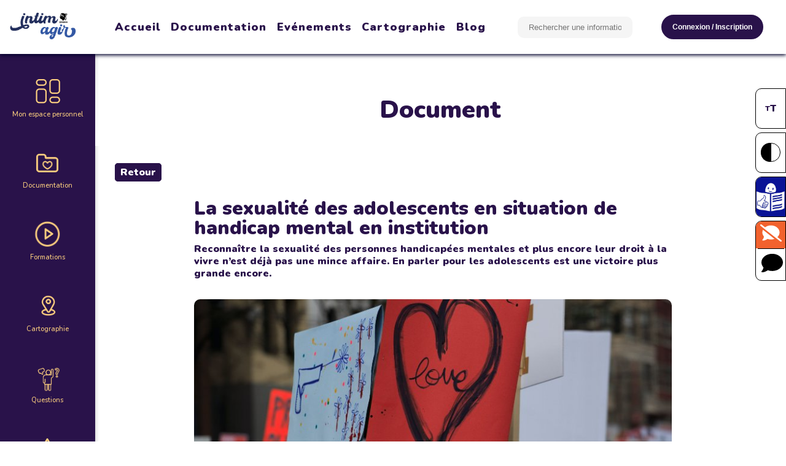

--- FILE ---
content_type: text/html; charset=utf-8
request_url: https://www.intimagir-corse.fr/details/62f6295add4d6d18dede61c0
body_size: 2571
content:
<!DOCTYPE html><html><head><meta name="viewport" content="width=device-width"/><meta charSet="utf-8"/><title>Sexualité et handicap</title><meta name="description" content="Apprendre, comprendre et découvrir la sexualité des personnes en situation de handicap."/><link rel="icon" href="/favicon.ico"/><link rel="preconnect" href="https://fonts.googleapis.com"/><link rel="preconnect" href="https://fonts.gstatic.com"/><meta name="next-head-count" content="8"/><link rel="preconnect" href="https://fonts.gstatic.com" crossorigin /><link rel="preload" href="/_next/static/css/c860a8e3be8f0173.css" as="style"/><link rel="stylesheet" href="/_next/static/css/c860a8e3be8f0173.css" data-n-g=""/><noscript data-n-css=""></noscript><script defer="" nomodule="" src="/_next/static/chunks/polyfills-5cd94c89d3acac5f.js"></script><script src="/_next/static/chunks/webpack-e6dea01a4f21defb.js" defer=""></script><script src="/_next/static/chunks/framework-4729b95aa6cb8cde.js" defer=""></script><script src="/_next/static/chunks/main-afafe960a0cf942f.js" defer=""></script><script src="/_next/static/chunks/pages/_app-c10e09d575075f4c.js" defer=""></script><script src="/_next/static/chunks/pages/details/%5Bid%5D-884f035e024071b7.js" defer=""></script><script src="/_next/static/2xDSnKje0q4WUuIoMcK44/_buildManifest.js" defer=""></script><script src="/_next/static/2xDSnKje0q4WUuIoMcK44/_ssgManifest.js" defer=""></script><script src="/_next/static/2xDSnKje0q4WUuIoMcK44/_middlewareManifest.js" defer=""></script><style data-href="https://fonts.googleapis.com/css2?family=Nunito:wght@300;500;900&display=swap">@font-face{font-family:'Nunito';font-style:normal;font-weight:300;font-display:swap;src:url(https://fonts.gstatic.com/l/font?kit=XRXI3I6Li01BKofiOc5wtlZ2di8HDOUhRTA&skey=27bb6aa8eea8a5e7&v=v32) format('woff')}@font-face{font-family:'Nunito';font-style:normal;font-weight:500;font-display:swap;src:url(https://fonts.gstatic.com/l/font?kit=XRXI3I6Li01BKofiOc5wtlZ2di8HDIkhRTA&skey=27bb6aa8eea8a5e7&v=v32) format('woff')}@font-face{font-family:'Nunito';font-style:normal;font-weight:900;font-display:swap;src:url(https://fonts.gstatic.com/l/font?kit=XRXI3I6Li01BKofiOc5wtlZ2di8HDBImRTA&skey=27bb6aa8eea8a5e7&v=v32) format('woff')}@font-face{font-family:'Nunito';font-style:normal;font-weight:300;font-display:swap;src:url(https://fonts.gstatic.com/s/nunito/v32/XRXV3I6Li01BKofIOOaBTMnFcQIG.woff2) format('woff2');unicode-range:U+0460-052F,U+1C80-1C8A,U+20B4,U+2DE0-2DFF,U+A640-A69F,U+FE2E-FE2F}@font-face{font-family:'Nunito';font-style:normal;font-weight:300;font-display:swap;src:url(https://fonts.gstatic.com/s/nunito/v32/XRXV3I6Li01BKofIMeaBTMnFcQIG.woff2) format('woff2');unicode-range:U+0301,U+0400-045F,U+0490-0491,U+04B0-04B1,U+2116}@font-face{font-family:'Nunito';font-style:normal;font-weight:300;font-display:swap;src:url(https://fonts.gstatic.com/s/nunito/v32/XRXV3I6Li01BKofIOuaBTMnFcQIG.woff2) format('woff2');unicode-range:U+0102-0103,U+0110-0111,U+0128-0129,U+0168-0169,U+01A0-01A1,U+01AF-01B0,U+0300-0301,U+0303-0304,U+0308-0309,U+0323,U+0329,U+1EA0-1EF9,U+20AB}@font-face{font-family:'Nunito';font-style:normal;font-weight:300;font-display:swap;src:url(https://fonts.gstatic.com/s/nunito/v32/XRXV3I6Li01BKofIO-aBTMnFcQIG.woff2) format('woff2');unicode-range:U+0100-02BA,U+02BD-02C5,U+02C7-02CC,U+02CE-02D7,U+02DD-02FF,U+0304,U+0308,U+0329,U+1D00-1DBF,U+1E00-1E9F,U+1EF2-1EFF,U+2020,U+20A0-20AB,U+20AD-20C0,U+2113,U+2C60-2C7F,U+A720-A7FF}@font-face{font-family:'Nunito';font-style:normal;font-weight:300;font-display:swap;src:url(https://fonts.gstatic.com/s/nunito/v32/XRXV3I6Li01BKofINeaBTMnFcQ.woff2) format('woff2');unicode-range:U+0000-00FF,U+0131,U+0152-0153,U+02BB-02BC,U+02C6,U+02DA,U+02DC,U+0304,U+0308,U+0329,U+2000-206F,U+20AC,U+2122,U+2191,U+2193,U+2212,U+2215,U+FEFF,U+FFFD}@font-face{font-family:'Nunito';font-style:normal;font-weight:500;font-display:swap;src:url(https://fonts.gstatic.com/s/nunito/v32/XRXV3I6Li01BKofIOOaBTMnFcQIG.woff2) format('woff2');unicode-range:U+0460-052F,U+1C80-1C8A,U+20B4,U+2DE0-2DFF,U+A640-A69F,U+FE2E-FE2F}@font-face{font-family:'Nunito';font-style:normal;font-weight:500;font-display:swap;src:url(https://fonts.gstatic.com/s/nunito/v32/XRXV3I6Li01BKofIMeaBTMnFcQIG.woff2) format('woff2');unicode-range:U+0301,U+0400-045F,U+0490-0491,U+04B0-04B1,U+2116}@font-face{font-family:'Nunito';font-style:normal;font-weight:500;font-display:swap;src:url(https://fonts.gstatic.com/s/nunito/v32/XRXV3I6Li01BKofIOuaBTMnFcQIG.woff2) format('woff2');unicode-range:U+0102-0103,U+0110-0111,U+0128-0129,U+0168-0169,U+01A0-01A1,U+01AF-01B0,U+0300-0301,U+0303-0304,U+0308-0309,U+0323,U+0329,U+1EA0-1EF9,U+20AB}@font-face{font-family:'Nunito';font-style:normal;font-weight:500;font-display:swap;src:url(https://fonts.gstatic.com/s/nunito/v32/XRXV3I6Li01BKofIO-aBTMnFcQIG.woff2) format('woff2');unicode-range:U+0100-02BA,U+02BD-02C5,U+02C7-02CC,U+02CE-02D7,U+02DD-02FF,U+0304,U+0308,U+0329,U+1D00-1DBF,U+1E00-1E9F,U+1EF2-1EFF,U+2020,U+20A0-20AB,U+20AD-20C0,U+2113,U+2C60-2C7F,U+A720-A7FF}@font-face{font-family:'Nunito';font-style:normal;font-weight:500;font-display:swap;src:url(https://fonts.gstatic.com/s/nunito/v32/XRXV3I6Li01BKofINeaBTMnFcQ.woff2) format('woff2');unicode-range:U+0000-00FF,U+0131,U+0152-0153,U+02BB-02BC,U+02C6,U+02DA,U+02DC,U+0304,U+0308,U+0329,U+2000-206F,U+20AC,U+2122,U+2191,U+2193,U+2212,U+2215,U+FEFF,U+FFFD}@font-face{font-family:'Nunito';font-style:normal;font-weight:900;font-display:swap;src:url(https://fonts.gstatic.com/s/nunito/v32/XRXV3I6Li01BKofIOOaBTMnFcQIG.woff2) format('woff2');unicode-range:U+0460-052F,U+1C80-1C8A,U+20B4,U+2DE0-2DFF,U+A640-A69F,U+FE2E-FE2F}@font-face{font-family:'Nunito';font-style:normal;font-weight:900;font-display:swap;src:url(https://fonts.gstatic.com/s/nunito/v32/XRXV3I6Li01BKofIMeaBTMnFcQIG.woff2) format('woff2');unicode-range:U+0301,U+0400-045F,U+0490-0491,U+04B0-04B1,U+2116}@font-face{font-family:'Nunito';font-style:normal;font-weight:900;font-display:swap;src:url(https://fonts.gstatic.com/s/nunito/v32/XRXV3I6Li01BKofIOuaBTMnFcQIG.woff2) format('woff2');unicode-range:U+0102-0103,U+0110-0111,U+0128-0129,U+0168-0169,U+01A0-01A1,U+01AF-01B0,U+0300-0301,U+0303-0304,U+0308-0309,U+0323,U+0329,U+1EA0-1EF9,U+20AB}@font-face{font-family:'Nunito';font-style:normal;font-weight:900;font-display:swap;src:url(https://fonts.gstatic.com/s/nunito/v32/XRXV3I6Li01BKofIO-aBTMnFcQIG.woff2) format('woff2');unicode-range:U+0100-02BA,U+02BD-02C5,U+02C7-02CC,U+02CE-02D7,U+02DD-02FF,U+0304,U+0308,U+0329,U+1D00-1DBF,U+1E00-1E9F,U+1EF2-1EFF,U+2020,U+20A0-20AB,U+20AD-20C0,U+2113,U+2C60-2C7F,U+A720-A7FF}@font-face{font-family:'Nunito';font-style:normal;font-weight:900;font-display:swap;src:url(https://fonts.gstatic.com/s/nunito/v32/XRXV3I6Li01BKofINeaBTMnFcQ.woff2) format('woff2');unicode-range:U+0000-00FF,U+0131,U+0152-0153,U+02BB-02BC,U+02C6,U+02DA,U+02DC,U+0304,U+0308,U+0329,U+2000-206F,U+20AC,U+2122,U+2191,U+2193,U+2212,U+2215,U+FEFF,U+FFFD}</style></head><body><div id="__next"><div></div><div class="helloWorld"><img src="/assets/logo_intim_agir_unique.png" alt="Logo"/></div><div class="sc-7cb3fa25-0 IsJd main_container false classic   "><div class="sc-8387a3d1-0 hqfPKu"><div class="sc-27bd029f-0 dnhIdl header_pro"><nav class="hide_menu"><span class="close_menu"></span><ul class="nav_items"><li class="nav_link"><a href="/pro"><img src="/assets/dashboard.png" alt="dashboard"/>Mon espace personnel<!-- --></a></li><li class="nav_link"><a href="/documentation"><img src="/assets/dossier.png" alt="dossier"/>Documentation<!-- --></a></li><li class="nav_link"><a href="/formations"><img src="/assets/playpro.png" alt="play"/>Formations<!-- --></a></li><li class="nav_link"><a href="/cartographie"><img src="/assets/geolocalisation.png" alt="geolocalisation"/>Cartographie<!-- --></a></li><li class="nav_link"><a href="/questions"><img src="/assets/questions.png" alt="questions"/>Questions<!-- --></a></li><li class="nav_link"><a href="/violences"><img src="/assets/intimagir_violences.png" alt="questions"/>Violences<!-- --></a></li></ul></nav></div><div class="near_pro_header"><div class="sc-89d3bd2c-0 fBxipP"><h1 class="diapo_short_title">Document</h1></div><div class="sc-c52fa966-0 bWiVZM detail_document"><a class="detail_link return_button" href="/documentation">Retour</a><div class="limit"><div class="content_container"><h1 class="document_title" tabindex="0">La sexualité des adolescents en situation de handicap mental en institution</h1><h3 class="document_hat" tabindex="0">Reconnaître la sexualité des personnes handicapées mentales et plus encore leur droit à la vivre n’est déjà pas une mince affaire. En parler pour les adolescents est une victoire plus grande encore.</h3><div class="image_box" tabindex="0" aria-label="image_video"><div class="image_ratio"><img src="https://miloe-files.fra1.cdn.digitaloceanspaces.com/handicap/4747-47-22-02-2024" alt="ok_ocean" layout="fill"/></div></div><div class="content_box"><h2 class="document_subtitle" tabindex="0"></h2><div tabindex="0"><p>Le discours social a largement évolué durant ces dernières décennies, y compris dans la promulgation de lois explicites : vivre sa sexualité est devenu un droit pour tous et conditionne l’épanouissement de la personne. Les institutions doivent veiller à proposer une information et un accompagnement dans ce sens. </p><p> Auteur : Denis Vaginay </p></div></div></div></div></div></div></div></div></div><script id="__NEXT_DATA__" type="application/json">{"props":{"pageProps":{"documentData":{"data":{"getDocument":{"_id":"62f6295add4d6d18dede61c0","type":"Article","categorie":[{"category":"sexuality","categoryColor":"#ffb1b1"}],"ageRange":"adolescent","target":"pro","onlineDate":"2022-08-12T10:14:11.269Z","details":{"title":"La sexualité des adolescents en situation de handicap mental en institution","description1":"\u003cp\u003eLe discours social a largement évolué durant ces dernières décennies, y compris dans la promulgation de lois explicites : vivre sa sexualité est devenu un droit pour tous et conditionne l’épanouissement de la personne. Les institutions doivent veiller à proposer une information et un accompagnement dans ce sens. \u003c/p\u003e\u003cp\u003e Auteur : Denis Vaginay \u003c/p\u003e","shortDescription":"Reconnaître la sexualité des personnes handicapées mentales et plus encore leur droit à la vivre n’est déjà pas une mince affaire. En parler pour les adolescents est une victoire plus grande encore.","imageName":"4747-47-22-02-2024","link":"","linkText":"","subTitle":"","youtubeVideo":"","dailymotionVideo":"","alternateText":"","linkPDF":null,"linkTextPDF":null}}},"loading":false,"networkStatus":7}},"__N_SSG":true},"page":"/details/[id]","query":{"id":"62f6295add4d6d18dede61c0"},"buildId":"2xDSnKje0q4WUuIoMcK44","isFallback":false,"gsp":true,"scriptLoader":[]}</script></body></html>

--- FILE ---
content_type: application/javascript; charset=utf-8
request_url: https://www.intimagir-corse.fr/_next/static/chunks/pages/events-b6fd3f0a8ab84c56.js
body_size: 8097
content:
(self.webpackChunk_N_E=self.webpackChunk_N_E||[]).push([[7695],{3200:function(n,e,t){(window.__NEXT_P=window.__NEXT_P||[]).push(["/events",function(){return t(1974)}])},7762:function(n,e,t){"use strict";var r=t(4051),i=t.n(r),o=t(5893),a=t(7294),s=t(6524),c=t(4247),l=t(9669),d=t.n(l),u=t(1497),p=t(5393);function m(n,e,t,r,i,o,a){try{var s=n[o](a),c=s.value}catch(l){return void t(l)}s.done?e(c):Promise.resolve(c).then(r,i)}e.Z=function(n){var e=n.setShowConnexion,t=n.setIsConnected,r=n.formationDatas,l=void 0===r?{}:r;d().defaults.withCredentials=!0;var x=(0,s.$)().t,f=(0,a.useState)(!1),h=f[0],v=f[1],g=(0,a.useState)(!1),b=g[0],w=g[1],j=(0,a.useState)(!1),_=(j[0],j[1]),y=(0,a.useState)(!1),k=(y[0],y[1]),I=(0,a.useState)(!1),N=I[0],D=I[1],C=function(){var n,r=(n=i().mark((function n(r,o){var a,s;return i().wrap((function(n){for(;;)switch(n.prev=n.next){case 0:return a="".concat("https://ars-back-4rh9n.ondigitalocean.app","/api/myLogin"),n.prev=1,n.next=4,d().post(a,{passWord:o,userName:r},{withCredentials:!0});case 4:s=n.sent,sessionStorage.setItem("refreshToken",null===s||void 0===s?void 0:s.data.accessToken),sessionStorage.setItem("isAdmin",null===s||void 0===s?void 0:s.data.isAdmin),sessionStorage.setItem("userId",null===s||void 0===s?void 0:s.data.username),e(!1),t(!0),n.next=15;break;case 12:n.prev=12,n.t0=n.catch(1),console.log("Erreur:",n.t0);case 15:case"end":return n.stop()}}),n,null,[[1,12]])})),function(){var e=this,t=arguments;return new Promise((function(r,i){var o=n.apply(e,t);function a(n){m(o,r,i,a,s,"next",n)}function s(n){m(o,r,i,a,s,"throw",n)}a(void 0)}))});return function(n,e){return r.apply(this,arguments)}}();return(0,o.jsx)(a.StrictMode,{children:(0,o.jsxs)(u.d,{children:[(0,o.jsx)("span",{className:"close",onClick:function(){return e(!1)},children:"x"}),(0,o.jsx)("div",{className:"entry_actions",children:h?(0,o.jsx)("form",{className:"connexion_form",children:(0,o.jsx)(p.Z,{setViewPassword:w,setSubscribeForm:_,viewPassword:b,setSuccessCreateUser:k,setGoToEmailBox:D,setNoAccountMode:v,formationDatas:l})}):(0,o.jsxs)("form",{className:"connexion_form",onSubmit:function(n){n.preventDefault(),C(n.target.testId.value,n.target.testPassword.value)},children:[(0,o.jsx)("h3",{children:x("connexion")}),N&&"Votre inscription a bien \xe9t\xe9 prise en compte. Consultez vos emails pour valider votre compte.",(0,o.jsx)("div",{className:"input_box",children:(0,o.jsx)("input",{placeholder:"Identifiant (email)",type:"email",className:"",name:"testId"})}),(0,o.jsx)("div",{className:"input_box",children:(0,o.jsx)("input",{placeholder:"Mot de passe",type:"password",className:"",name:"testPassword"})}),(0,o.jsx)("div",{className:"button_box",children:(0,o.jsx)(c.Yo,{onClick:function(){C()},children:x("connexion")})}),(0,o.jsx)("div",{className:"no_account",children:(0,o.jsx)("button",{onClick:function(){return v(!0)},children:x("Je n'ai pas de compte")})})]})})]})})}},1771:function(n,e,t){"use strict";var r=t(5893),i=t(7294),o=t(6524),a=t(4247),s=t(9669),c=t.n(s),l=t(1497),d=t(7484),u=t.n(d);function p(n,e,t){return e in n?Object.defineProperty(n,e,{value:t,enumerable:!0,configurable:!0,writable:!0}):n[e]=t,n}e.Z=function(n){var e=n.setShowInviteFriend,t=n.currentUser,s=n.event,d=function(n,e){var t="";if("identity"===n)return t=function(n){for(var e=1;e<arguments.length;e++){var t=null!=arguments[e]?arguments[e]:{},r=Object.keys(t);"function"===typeof Object.getOwnPropertySymbols&&(r=r.concat(Object.getOwnPropertySymbols(t).filter((function(n){return Object.getOwnPropertyDescriptor(t,n).enumerable})))),r.forEach((function(e){p(n,e,t[e])}))}return n}({},f,{identity:e.toLowerCase()}),h(t)},m=function(){var n,e;new RegExp(/^(?:[aA-zZ0-9!#$%&'*+\/=?^_`{|}~-]+(?:\.[a-z0-9!#$%&'*+\/=?^_`{|}~-]+)*|"(?:[\x01-\x08\x0b\x0c\x0e-\x1f\x21\x23-\x5b\x5d-\x7f]|\\[\x01-\x09\x0b\x0c\x0e-\x7f])*")@(?:(?:[a-z0-9](?:[a-z0-9-]*[a-z0-9])?\.)+[a-z0-9](?:[a-z0-9-]*[a-z0-9])?|\[(?:(?:(2(5[0-5]|[0-4][0-9])|1[0-9][0-9]|[1-9]?[0-9]))\.){3}(?:(2(5[0-5]|[0-4][0-9])|1[0-9][0-9]|[1-9]?[0-9])|[a-z0-9-]*[a-z0-9]:(?:[\x01-\x08\x0b\x0c\x0e-\x1f\x21-\x5a\x53-\x7f]|\\[\x01-\x09\x0b\x0c\x0e-\x7f])+)\])/).test(null===(n=f.identity)||void 0===n?void 0:n.toLowerCase())?(b(!1),k(null===(e=f.identity)||void 0===e?void 0:e.toLowerCase(),t.userName)):b(!0)},x=(0,i.useState)([]),f=x[0],h=x[1],v=(0,i.useState)(!1),g=v[0],b=v[1],w=(0,i.useState)(!1),j=w[0],_=w[1],y=(0,o.$)().t,k=function(n,t){_(!0),setTimeout((function(){_(!1),e(!1)}),5e3);var r=1!=s?"".concat("https://ars-back-4rh9n.ondigitalocean.app","/email-api/send-email/").concat(t,"/").concat(n,"/").concat(s._id):"".concat("https://ars-back-4rh9n.ondigitalocean.app","/email-api/send-email/").concat(t,"/").concat(n);return c()({method:"POST",url:r,headers:{"Content-type":"multipart/form-data"}})};return(0,r.jsx)(i.StrictMode,{children:(0,r.jsxs)(l.d,{children:[(0,r.jsx)("span",{className:"close",onClick:function(){return e(!1)},children:"x"}),(0,r.jsx)("div",{className:"entry_actions",children:(0,r.jsxs)("form",{className:"connexion_form",onSubmit:function(n){n.preventDefault()},children:[1==s?(0,r.jsx)("h3",{children:y("invite_pro")}):(0,r.jsx)("h3",{children:y("invite_friend")}),(0,r.jsx)("div",{className:"input_box",children:!0!==j?(0,r.jsx)("input",{placeholder:"".concat(y(1==s?"proMail":"friendMail")),onChange:function(n){d("identity",n.target.value)},type:"email",className:"".concat(!1===g?"":"red_border"),name:"testId"}):(0,r.jsxs)("span",{children:["Votre message a bien \xe9t\xe9 envoy\xe9 \xe0 l'adresse :",(0,r.jsx)("br",{}),(0,r.jsx)("strong",{children:"".concat(f.identity)})]})}),1!=s?(0,r.jsxs)("div",{children:[(0,r.jsx)("br",{}),(0,r.jsx)("br",{}),"R\xe9capitulatif de l'\xe9v\xe9nement",(0,r.jsx)("br",{}),(0,r.jsx)("strong",{children:s.details.title}),(0,r.jsx)("br",{}),"Lieu : ",s.place,(0,r.jsx)("br",{}),"Date : ",u()(s.onlineDate).format("DD/MM/YYYY"),(0,r.jsx)("br",{}),"Heure : ",s.eventHour,!0!==j&&(0,r.jsx)("div",{className:"button_box",children:(0,r.jsx)(a.El,{onClick:function(){return m()},children:y("invite_friend")})})]}):!0!==j&&(0,r.jsx)("div",{className:"button_box",children:(0,r.jsx)(a.El,{onClick:function(){return m()},children:y("invite_friend")})})]})})]})})}},6382:function(n,e,t){"use strict";t.d(e,{Gn:function(){return x},fM:function(){return f},no:function(){return h},aY:function(){return v},TB:function(){return g},Iu:function(){return b},Ql:function(){return w}});var r=t(7283);function i(n,e){return e||(e=n.slice(0)),Object.freeze(Object.defineProperties(n,{raw:{value:Object.freeze(e)}}))}function o(){var n=i(["\n    mutation createEvent($eventGeneralInput: EventGeneralInput!, $eventInput: EventInput!){\n        createEvent(eventGeneralInput: $eventGeneralInput, eventInput: $eventInput){\n            type\n            categorie\n            onlineDate\n            endDate\n            place\n            eventHour\n            intimagirEvent\n            details{\n                title\n                subTitle\n                description1\n                shortDescription\n                link\n                linkText\n                linkPDF\n                linkTextPDF\n                alternateText\n            }\n        }\n    }\n"]);return o=function(){return n},n}function a(){var n=i(["\n    query getEvents{\n        getEvents{\n            _id\n            type\n            categorie\n            onlineDate\n            endDate\n            reminderList\n            place\n            eventHour\n            intimagirEvent\n            details{\n                title\n                subTitle\n                description1\n                shortDescription\n                imageName\n                link\n                linkText\n                linkPDF\n                linkTextPDF\n                alternateText\n            }\n        }\n    }\n"]);return a=function(){return n},n}function s(){var n=i(["\n    query getMyEvents($userId: String!){\n        getMyEvents(userId: $userId){\n            _id\n            type\n            categorie\n            onlineDate\n            endDate\n            reminderList\n            place\n            eventHour\n            details{\n                title\n                subTitle\n                description1\n                shortDescription\n                imageName\n                link\n                linkText\n                linkPDF\n                linkTextPDF\n                alternateText\n            }\n        }\n    }\n"]);return s=function(){return n},n}function c(){var n=i(["\n    query getEventsIds{\n        getEventsIds{\n            _id\n            details{\n                title\n            }\n        }\n    }\n"]);return c=function(){return n},n}function l(){var n=i(["\n    query getEvent($eventId: String!){\n        getEvent(eventId: $eventId){\n            _id\n            type\n            categorie\n            onlineDate\n            endDate\n            place\n            eventHour\n            intimagirEvent\n            details{\n                title\n                subTitle\n                description1\n                shortDescription\n                imageName\n                link\n                linkText\n                linkPDF\n                linkTextPDF\n                alternateText\n            }\n        }\n    }\n"]);return l=function(){return n},n}function d(){var n=i(["\n    mutation updateEvent($changeEventInput: ChangeEventInput!, $changeEventGeneralInput: ChangeEventGeneralInput!){\n        updateEvent(changeEventInput: $changeEventInput, changeEventGeneralInput: $changeEventGeneralInput){\n            _id\n            type\n            categorie\n            onlineDate\n            endDate\n            place\n            eventHour\n            details{\n                title\n                subTitle\n                description1\n                shortDescription\n                link\n                linkText\n                linkPDF\n                linkTextPDF\n                imageName\n                alternateText\n            }\n        }\n    }\n"]);return d=function(){return n},n}function u(){var n=i(["\n    mutation updateReminder($eventReminderInput: EventReminderInput!){\n        reminderUpdate(eventReminderInput: $eventReminderInput){\n            _id\n        }\n    }\n"]);return u=function(){return n},n}function p(){var n=i(["\n    query remindersByUser($userId: String!){\n        remindersByUser(userId: $userId){\n            _id\n        }\n    }\n"]);return p=function(){return n},n}function m(){var n=i(["\n    mutation removeEvent($eventId: String!){\n        removeEvent(eventId: $eventId)\n    }\n"]);return m=function(){return n},n}var x=(0,r.ZP)(o()),f=(0,r.ZP)(a()),h=(0,r.ZP)(s()),v=((0,r.ZP)(c()),(0,r.ZP)(l()),(0,r.ZP)(d())),g=(0,r.ZP)(u()),b=(0,r.ZP)(p()),w=(0,r.ZP)(m())},1974:function(n,e,t){"use strict";t.r(e),t.d(e,{__N_SSG:function(){return N},default:function(){return D}});var r=t(5893),i=t(7294),o=t(7762),a=t(8093),s=t(1641),c=t(7484),l=t.n(c),d=t(1664),u=t(6382),p=t(8769),m=t(6524),x=t(6130),f=t(1163),h=t(319),v=t(4247),g=t(1202);function b(n,e){(null==e||e>n.length)&&(e=n.length);for(var t=0,r=new Array(e);t<e;t++)r[t]=n[t];return r}function w(n,e){return function(n){if(Array.isArray(n))return n}(n)||function(n,e){var t=null==n?null:"undefined"!==typeof Symbol&&n[Symbol.iterator]||n["@@iterator"];if(null!=t){var r,i,o=[],a=!0,s=!1;try{for(t=t.call(n);!(a=(r=t.next()).done)&&(o.push(r.value),!e||o.length!==e);a=!0);}catch(c){s=!0,i=c}finally{try{a||null==t.return||t.return()}finally{if(s)throw i}}return o}}(n,e)||function(n,e){if(!n)return;if("string"===typeof n)return b(n,e);var t=Object.prototype.toString.call(n).slice(8,-1);"Object"===t&&n.constructor&&(t=n.constructor.name);if("Map"===t||"Set"===t)return Array.from(t);if("Arguments"===t||/^(?:Ui|I)nt(?:8|16|32)(?:Clamped)?Array$/.test(t))return b(n,e)}(n,e)||function(){throw new TypeError("Invalid attempt to destructure non-iterable instance.\\nIn order to be iterable, non-array objects must have a [Symbol.iterator]() method.")}()}var j=function(n){var e=n.toRemindEvent,t=n.setShowReminderBlock,o=n.currentUser,a=n.eventReminderCurrentStatus,s=n.refetchReminderStatus,c=function(n){p({variables:{eventReminderInput:{_id:d._id,reminderMember:o.userName,addReminder:n}}}),t("")},d=e,p=w((0,h.D)(u.TB),1)[0],m=(0,i.useState)(!1),x=m[0],f=m[1];return(0,i.useEffect)((function(){f(!1),null===a||void 0===a||a.remindersByUser.map((function(n){n._id===e._id&&f(!0)})),s()})),(0,r.jsxs)(g.o,{children:[(0,r.jsx)("div",{className:"close",onClick:function(){return t("")},children:"x"}),(0,r.jsxs)("div",{className:"reminder_box",children:["Me rappeler l \xe9v\xe9nement",(0,r.jsx)("br",{}),(0,r.jsx)("br",{}),(0,r.jsx)("strong",{children:d.details.title}),"Lieu : ",d.place,(0,r.jsx)("br",{}),"Date : ",l()(d.onlineDate).format("DD/MM/YYYY"),(0,r.jsx)("br",{}),"Heure : ",d.eventHour,!0!==x?(0,r.jsx)(v.hx,{onClick:function(){return c(!0)},children:"Me rappeler l'\xe9v\xe9nement"}):(0,r.jsx)(v.Yo,{onClick:function(){return c(!1)},children:"Ne plus me rappeler"})]})]})},_=t(1771),y=function(n){var e=n.eventsList,t=n.isConnected,o=n.setShowConnexion,a=n.currentUser,c=function(n){return n.reminderList.length>0&&n.reminderList.includes(a.userName)?(0,r.jsxs)("span",{className:"already_sub",onClick:function(){return M(n)},tabIndex:0,children:[(0,r.jsx)("img",{alt:"Me le rappeler",src:"/assets/alarm_clock.svg"}),(0,r.jsx)("span",{className:"info_sat",children:"Me le rappeler"})]}):(0,r.jsxs)("span",{onClick:function(){return M(n)},tabIndex:0,children:[(0,r.jsx)("img",{alt:"Me le rappeler",src:"/assets/alarm_clock.svg"}),(0,r.jsx)("span",{className:"info_sat",children:"Me le rappeler"})]})},h=((0,f.useRouter)(),(0,m.$)().t),v=(0,i.useState)(),g=v[0],b=v[1],w=(0,i.useState)([]),y=w[0],k=w[1],I=(0,i.useState)(""),N=I[0],D=I[1],C=(0,i.useState)(!1),E=C[0],S=C[1],P=(0,s.a)(u.Iu,{variables:{userId:a.userName}}),z=P.data,T=P.refetch;(0,i.useEffect)((function(){!function(n){var t=e.map((function(n){return n.categorie}));b(t)}()}),[]);var M=function(n){!1===t?o(!0):D(n)},A=null===g||void 0===g?void 0:g.filter((function(n,e){return g.indexOf(n)===e}));return(0,r.jsxs)(p.m,{className:"events_list",children:[""!==N&&(0,r.jsx)(j,{eventReminderCurrentStatus:z,refetchReminderStatus:T,currentUser:a,toRemindEvent:N,setShowReminderBlock:D}),!1!==E&&(0,r.jsx)(_.Z,{currentUser:a,setShowInviteFriend:S,event:E}),(0,r.jsxs)("div",{className:"news_box",children:[(0,r.jsx)("div",{className:"news_button news_heading",children:h("categories")}),null===A||void 0===A?void 0:A.map((function(n){return(0,r.jsx)("div",{className:"".concat(n,"_background news_button news_choice ").concat(n===y.categorie&&(!y.type||"Aucun"===y.type)&&"current_news"),onClick:function(){return k({categorie:n})},children:h(n)},"".concat(n))})),(0,r.jsx)(x.Z,{eventsDatas:e})]}),(0,r.jsx)("div",{className:"items_box",children:e.filter((function(n){if(n.categorie===y.categorie||!y.categorie||"Aucun"===y.categorie)return!0})).map((function(n,e){var i=l()(n.onlineDate).format("DD/MM/YYYY"),a=l()(n.endDate).format("DD/MM/YYYY");return(0,r.jsxs)("div",{className:"item ".concat((null===n||void 0===n?void 0:n.intimagirEvent)?"special":""),children:[(null===n||void 0===n?void 0:n.intimagirEvent)?(0,r.jsx)("img",{className:"special_logo",src:"/assets/logo_intim_agir_unique.png",alt:"Logo"}):"",(0,r.jsx)(d.default,{href:"/events/"+n._id,passHref:!0,children:(0,r.jsx)("a",{className:"detail_link"})}),(0,r.jsx)("div",{className:"image_box",children:(0,r.jsx)("div",{className:"ratio_box",children:(0,r.jsx)("img",{src:"".concat("https://miloe-files.fra1.cdn.digitaloceanspaces.com/handicap/").concat(n.details.imageName),alt:"illustration de l'\xe9v\xe9nement",layout:"fill"})})}),(0,r.jsxs)("div",{className:"content_box",children:[(0,r.jsxs)("div",{className:"heading",children:[(0,r.jsx)("h2",{className:"item_title",children:n.details.title}),(0,r.jsx)("div",{className:"item_category",children:h(n.categorie)})]}),(0,r.jsxs)("div",{className:"sub_heading",children:[(0,r.jsxs)("div",{className:"item_date",children:[l()(n.onlineDate).isBefore(n.endDate)?" Du":" Le"," ","Invalid Date"===i?"":i,l()(n.onlineDate).isBefore(n.endDate)?(0,r.jsx)(r.Fragment,{children:" au ".concat(a)}):""]}),(0,r.jsx)("div",{className:"item_date",children:n.eventHour}),(0,r.jsx)("div",{className:"item_city",children:n.place})]}),(0,r.jsx)("div",{className:"content",children:(0,r.jsx)("h3",{className:"content_block",children:n.details.shortDescription})}),(0,r.jsxs)("div",{className:"bottom_slot",children:[(0,r.jsxs)("div",{className:"actions_box",children:[c(n),(0,r.jsxs)("span",{onClick:function(){return e=n,void(!1===t?o(!0):S(e));var e},tabIndex:0,children:[(0,r.jsx)("img",{alt:"Inviter",src:"/assets/add_friend2.png"}),(0,r.jsx)("span",{className:"info_sat",children:"Inviter"})]})]}),(0,r.jsx)("div",{className:"view_p",children:"Voir >"})]})]})]},"document-".concat(e))}))})]})},k=t(7910),I=t(3602),N=!0,D=function(n){var e=n.data,t=n.isConnected,s=n.setIsConnected,c=n.currentUser,l=n.setMetaDesc,d=n.setMetaTitle,u=(0,i.useState)(!1),p=u[0],m=u[1];return d("Ev\xe9nements handicap | Intimagir Corse"),l("Tous les \xe9v\xe9nements de votre r\xe9gion. Rencontrer, \xe9changer et apprendre assemble ! "),(0,r.jsxs)(I.L,{children:[(0,r.jsx)(k.Z,{}),(0,r.jsxs)("div",{className:"content_box",children:[(0,r.jsx)(a.Z,{pageType:"events"}),(0,r.jsx)(y,{eventsList:null===e||void 0===e?void 0:e.getEvents,isConnected:t,setShowConnexion:m,currentUser:c}),p&&(0,r.jsx)(o.Z,{isConnected:t,setIsConnected:s,setShowConnexion:m,showConnexion:p})]})]})}},8769:function(n,e,t){"use strict";function r(){var n,e,t=(n=["\n    padding: 2rem;\n    display: flex;\n    flex-direction: row;\n\n    .remove_it{\n        position: absolute;\n        z-index: 99;\n        background: #B4124A;\n        border-radius: 10px;\n        color: white;\n        right: .5rem;\n        top: .5rem;\n        width: 2rem;\n        height: 2rem;\n        display: flex;\n        justify-content: center;\n        align-items: center;\n        align-content: center;\n        font-weight: bold;\n        cursor: pointer;\n    }\n\n    .news_box{\n        min-width: 250px;\n        margin-right: 2rem;\n\n        .recentlyAdded{\n            margin-top: 2rem;\n        }\n\n        .news_heading{\n            background-color: #FAFAFA;\n            font-weight: bold;\n        }\n\n        .news_button{\n            border-radius: 10px;\n            padding: 1rem 0 2rem;\n            text-align: center;\n            margin-bottom: -15px;\n            box-shadow: 0px -1px 4px #00000038;\n            background: white;\n\n            &:nth-child(1){\n                background: white!important;\n            }\n\n            &:nth-child(4n - 3){\n                background: #F7AAB2;\n            }\n\n            &:nth-child(4n - 2){\n                background: #A3CCCE;\n            }\n\n            &:nth-child(4n - 1){\n                background: #FBCE7F;\n            }\n\n            &:nth-child(4n){\n                background: #B6D7EC;\n            }\n        }\n\n        .news_choice{\n            cursor: pointer;\n            transition: .3s all;\n            z-index: 1;\n\n            &:hover{\n                transform: translate(0, -5px);\n                z-index: -1;\n            }\n\n            &.current_news{\n                border: 4px white solid;\n            }\n        }\n    }\n\n    .filters_box{\n        display: flex;\n        flex-wrap: wrap;\n        flex-direction: row;\n        justify-content: space-between;\n        margin-bottom: 2rem;\n\n        select{\n            margin-bottom: 1rem;\n            display: block;\n            border-radius: 10px 0 0 10px;\n            box-shadow: inset 0px 0px 6px #00000029;\n            width: 40%;\n            height: 41px;\n            border: 0;\n            margin: 0 0px 1rem 0;\n            padding: 0 1rem;\n            font-size: 17px;\n            color: black;\n            font-weight: 700;\n            background: #FCFCFC 0% 0% no-repeat padding-box;\n\n            option{\n\n            }\n        }\n    }\n\n    .items_box{\n       width: 100%;\n       padding-right: 1.5rem;\n\n       .item{\n            display: flex;\n            position: relative;\n            flex-direction: row;\n            overflow: hidden;\n            margin-bottom: .5rem;\n            height: auto;\n            padding-top: .5rem;\n            padding-bottom: 1rem;\n            border: 2px white solid;\n            padding: .4rem;\n            border-radius: 10px;\n\n            &:hover{\n                border: 2px rgba(251,206,127, 1) solid;\n            }\n\n            &.special{\n                background: rgba(255,239, 178, 0.5);\n\n                .content_box{\n                    padding-top: 2rem;\n                }\n\n                .special_logo{\n                    position: absolute;\n                    width: 5.5rem;\n                    right: 0;\n                    z-index: 2;\n                }\n            }\n\n            a{\n                width: 100%;\n\n                &:after{\n                    content: '';\n                    position: absolute;\n                    bottom: 0rem;\n                    left: 0;\n                    right: 0;\n                    border: 1px #CADFFA solid;\n                }\n\n                &:hover{\n\n                    .content_box{\n                        .heading{\n                            .item_title{\n                                text-shadow: 0px 3px 6px #00000029;\n                            }\n                        }\n\n                        .content{\n                            .content_block{\n                                text-shadow: 0px 3px 6px #00000029;\n                            }\n                        }\n                    }\n                }\n            }\n\n            .detail_link{\n                z-index: 2;\n                position: absolute;\n                left: 0;\n                right: 0;\n                top: 0;\n                bottom: 0;\n            }\n\n            .image_box{\n                display: flex;\n                position: relative;\n                width: 30%;\n                border-radius: 10px;\n                overflow: hidden;\n\n                &:after{\n                    content: '';\n                    position: relative;\n                    width: 100%;\n                    padding-top: 80%;\n                }\n\n                .ratio_box{\n                    position: absolute;\n                    top: 0;\n                    left: 0;\n                    bottom: 0;\n                    right: 0;\n                    display: flex;\n\n                    img{\n                        object-fit: cover;\n                        min-width: 100%;\n                        min-height: 100%;\n                    }\n                }\n            }\n\n            .content_box{\n                padding: 1rem 2rem;\n                display: flex;\n                flex-direction: column;\n                display: flex;\n                width: 100%;\n\n                .heading{\n                    display: flex;\n                    flex-direction: column;\n                    justify-content: space-between;\n                    flex-wrap: wrap;\n                    align-items: flex-end;\n\n                    .item_title{\n                        display: flex;\n                        flex: 1;\n                        font-size: 22px;\n                        line-height: 25px;\n                    }\n                    \n                    .item_date{\n                        display: flex;\n                        flex: 0;\n                        font-weight: 300;\n                        font-size: 11px;\n                        white-space: nowrap;\n                    }\n                }\n\n                .sub_heading{\n                    display: flex;\n                    flex-direction: row;\n                    font-size: 11px;\n                    margin-bottom: .5rem;\n\n\n                    .item_date{\n                        margin-right: 1rem;\n                        font-weight: 100;\n                    }\n\n                    .item_city{\n                        text-transform: uppercase;\n                    }\n                }\n\n                .content{\n                    .content_block{\n                        font-size: 11px;\n                        line-height: 15px;\n                    }\n                }\n\n                .bottom_slot{\n                    display: flex;\n                    flex-direction: row;\n                    justify-content: space-between;\n                    flex-wrap: wrap;\n                    align-items: flex-end;\n                    font-size: 12px;\n                    font-weight: 300;\n                    margin-top: 1rem;\n\n                    .document_type{\n                        display: flex;\n                        justify-content: flex-start;\n                        width: 100%;\n                        flex-wrap: wrap;\n                        margin-top: 1rem;\n\n                        p{\n                            margin-right: 1rem;\n\n                            &:not(:last-child){\n                                &:after{\n                                    content: '\u2013';\n                                    position: absolute;\n                                    right: -.7rem;\n                                }\n                            }\n                        }\n                    }\n\n                    .view_p{\n                        font-size: 14px;\n                        font-weight: bold;\n                    }\n\n                    .actions_box{\n                        display: flex;\n                        z-index: 3;\n\n                        span{\n                            padding: .6rem;\n                            transition: .3s all;\n                            border-radius: 10px;\n                            width: 3rem;\n                            height: 3rem;\n                            justify-content: center;\n                            align-items: center;\n                            align-content: center;\n                            display: flex;\n                            cursor: pointer;\n\n                            &.already_sub{\n                                background: #41A257;\n                            }\n\n                            &:hover{\n                                background: #FFD2B1;\n\n                                .info_sat{\n                                    display: block;\n                                }\n                            }\n                            &:not(:last-child){\n                                margin-right: .2rem;\n                            }\n\n                            .info_sat{\n                                background: white;\n                                position: absolute;\n                                bottom: 5px;\n                                width: 120px;\n                                border: 2px #29124A solid;\n                                height: 30px;\n                                padding: .5rem;\n                                font-weight: bold;\n                                color: #29124A;\n                                line-height: 10px;\n                                display: none;\n                                text-align: center;\n                            }\n\n                            img{\n                                width: 29px;\n                            }\n\n                        }\n                    }\n\n                    .item_date{\n                        margin-right: .2rem;\n                    }\n                }\n            }\n        }\n   }\n\n   .admin_zone{\n        .create_item{\n            position: fixed;\n            height: 90%;\n            width: 90%;\n            background: white;\n            left: 50%;\n            top: 50%;\n            transform: translate(-50%,-50%);\n            max-width: 400px;\n            max-height: 300px;\n            overflow: scroll;\n            padding: 1rem;\n\n            &.disabled{\n                display: none;\n            }\n        }\n    }\n\n    @media all and (max-width:800px){\n        flex-direction: column;\n\n        .items_box{\n            padding-left: 0;\n\n            .item a{\n                flex-direction: column;\n                padding: 1rem;\n                box-shadow: #00000029 0 3px 6px;\n                border-radius: 10px;\n\n                .image_box{\n                    width: 100%;\n                }\n            }\n        }\n\n        .news_box{\n            display: flex;\n            overflow-x: scroll;\n            overflow-y: hidden;\n            margin-right: 0;\n            padding-top: 5px;\n\n            .recentlyAdded{\n                display: none;\n            }\n\n            .news_button{\n                padding: 1rem 1rem 2rem 1rem;\n                white-space: nowrap;\n\n                &.current_news{\n                    border: 0;\n                    transform: translate(0,-5px)\n                }\n            }\n        }\n    }\n"],e||(e=n.slice(0)),Object.freeze(Object.defineProperties(n,{raw:{value:Object.freeze(e)}})));return r=function(){return t},t}t.d(e,{m:function(){return i}});var i=t(2125).ZP.div.withConfig({componentId:"sc-47b7a0d-0"})(r())},1202:function(n,e,t){"use strict";function r(){var n,e,t=(n=["\n    display: flex;\n    overflow: hidden;\n    position: relative;\n    flex-direction: column;\n    align-items: center;\n    position: fixed;\n    z-index: 999;\n    background: white;\n    top: 50%;\n    left: 50%;\n    transform: translate(-50%,-50%);\n    border-radius: 10px;\n    border: 1px black solid;\n    text-align: center;\n\n    .close{\n        font-size: 20px;\n        line-height: 20px;\n        font-weight: bold;\n        position: absolute;\n        right: 1rem;\n        top: 1rem;\n        border-radius: 100%;\n        border: 2px #29124A solid;\n        height: 2rem;\n        width: 2rem;\n        display: flex;\n        justify-content: center;\n        align-items: center;\n        cursor: pointer;\n        color: #29124A;\n    }\n\n    .reminder_box{\n        min-width: 400px;\n        width: 50%;\n        flex-direction: column;\n        display: flex;\n        padding: 2rem;\n\n        svg{\n            width: 1.2rem;\n            margin-right: .5rem;\n            color: green;\n            margin-top: 1px;\n            margin-bottom: -1px;\n        }\n\n        button{\n            margin-top: 2rem;\n        }\n    }\n"],e||(e=n.slice(0)),Object.freeze(Object.defineProperties(n,{raw:{value:Object.freeze(e)}})));return r=function(){return t},t}t.d(e,{o:function(){return i}});var i=t(2125).ZP.div.withConfig({componentId:"sc-f63535f7-0"})(r())},3602:function(n,e,t){"use strict";function r(){var n,e,t=(n=["\n    position: relative;\n    margin: 0;\n    padding: 0;\n    display: flex;\n    justify-content: center;\n    width: 100%;\n\n    .content_box{\n        width: 100%;\n    }\n\n    @media all and (max-width: 800px){\n        flex-direction: column;\n    }\n"],e||(e=n.slice(0)),Object.freeze(Object.defineProperties(n,{raw:{value:Object.freeze(e)}})));return r=function(){return t},t}t.d(e,{L:function(){return i}});var i=t(2125).ZP.div.withConfig({componentId:"sc-cad0db28-0"})(r())},319:function(n,e,t){"use strict";t.d(e,{D:function(){return d}});var r=t(655),i=t(7294),o=t(9734),a=t(2152),s=t(4692),c=t(990),l=t(6252);function d(n,e){var t=(0,l.x)(null===e||void 0===e?void 0:e.client);(0,s.Vp)(n,s.n_.Mutation);var d=(0,i.useState)({called:!1,loading:!1,client:t}),u=d[0],p=d[1],m=(0,i.useRef)({result:u,mutationId:0,isMounted:!0,client:t,mutation:n,options:e});Object.assign(m.current,{client:t,options:e,mutation:n});var x=(0,i.useCallback)((function(n){void 0===n&&(n={});var e=m.current,t=e.client,i=e.options,s=e.mutation,l=(0,r.pi)((0,r.pi)({},i),{mutation:s});m.current.result.loading||l.ignoreResults||p(m.current.result={loading:!0,error:void 0,data:void 0,called:!0,client:t});var d=++m.current.mutationId,u=(0,o.J)(l,n);return t.mutate(u).then((function(e){var r,i,o=e.data,s=e.errors,x=s&&s.length>0?new c.c({graphQLErrors:s}):void 0;if(d===m.current.mutationId&&!u.ignoreResults){var f={called:!0,loading:!1,data:o,error:x,client:t};m.current.isMounted&&!(0,a.D)(m.current.result,f)&&p(m.current.result=f)}return null===(r=l.onCompleted)||void 0===r||r.call(l,e.data),null===(i=n.onCompleted)||void 0===i||i.call(n,e.data),e})).catch((function(e){var r,i;if(d===m.current.mutationId&&m.current.isMounted){var o={loading:!1,error:e,data:void 0,called:!0,client:t};(0,a.D)(m.current.result,o)||p(m.current.result=o)}if(l.onError||u.onError)return null===(r=l.onError)||void 0===r||r.call(l,e),null===(i=n.onError)||void 0===i||i.call(n,e),{data:void 0,errors:e};throw e}))}),[]),f=(0,i.useCallback)((function(){p({called:!1,loading:!1,client:t})}),[]);return(0,i.useEffect)((function(){return function(){m.current.isMounted=!1}}),[]),[x,(0,r.pi)({reset:f},u)]}}},function(n){n.O(0,[2189,4906,9774,2888,179],(function(){return e=3200,n(n.s=e);var e}));var e=n.O();_N_E=e}]);

--- FILE ---
content_type: application/javascript; charset=utf-8
request_url: https://www.intimagir-corse.fr/_next/static/chunks/pages/details/%5Bid%5D-884f035e024071b7.js
body_size: 8019
content:
(self.webpackChunk_N_E=self.webpackChunk_N_E||[]).push([[6585],{7484:function(n){n.exports=function(){"use strict";var n=1e3,e=6e4,t=36e5,i="millisecond",r="second",o="minute",a="hour",s="day",d="week",l="month",c="quarter",u="year",h="date",m="Invalid Date",p=/^(\d{4})[-/]?(\d{1,2})?[-/]?(\d{0,2})[Tt\s]*(\d{1,2})?:?(\d{1,2})?:?(\d{1,2})?[.:]?(\d+)?$/,f=/\[([^\]]+)]|Y{1,4}|M{1,4}|D{1,2}|d{1,4}|H{1,2}|h{1,2}|a|A|m{1,2}|s{1,2}|Z{1,2}|SSS/g,x={name:"en",weekdays:"Sunday_Monday_Tuesday_Wednesday_Thursday_Friday_Saturday".split("_"),months:"January_February_March_April_May_June_July_August_September_October_November_December".split("_")},g=function(n,e,t){var i=String(n);return!i||i.length>=e?n:""+Array(e+1-i.length).join(t)+n},b={s:g,z:function(n){var e=-n.utcOffset(),t=Math.abs(e),i=Math.floor(t/60),r=t%60;return(e<=0?"+":"-")+g(i,2,"0")+":"+g(r,2,"0")},m:function n(e,t){if(e.date()<t.date())return-n(t,e);var i=12*(t.year()-e.year())+(t.month()-e.month()),r=e.clone().add(i,l),o=t-r<0,a=e.clone().add(i+(o?-1:1),l);return+(-(i+(t-r)/(o?r-a:a-r))||0)},a:function(n){return n<0?Math.ceil(n)||0:Math.floor(n)},p:function(n){return{M:l,y:u,w:d,d:s,D:h,h:a,m:o,s:r,ms:i,Q:c}[n]||String(n||"").toLowerCase().replace(/s$/,"")},u:function(n){return void 0===n}},v="en",w={};w[v]=x;var _=function(n){return n instanceof k},y=function n(e,t,i){var r;if(!e)return v;if("string"==typeof e){var o=e.toLowerCase();w[o]&&(r=o),t&&(w[o]=t,r=o);var a=e.split("-");if(!r&&a.length>1)return n(a[0])}else{var s=e.name;w[s]=e,r=s}return!i&&r&&(v=r),r||!i&&v},j=function(n,e){if(_(n))return n.clone();var t="object"==typeof e?e:{};return t.date=n,t.args=arguments,new k(t)},$=b;$.l=y,$.i=_,$.w=function(n,e){return j(n,{locale:e.$L,utc:e.$u,x:e.$x,$offset:e.$offset})};var k=function(){function x(n){this.$L=y(n.locale,null,!0),this.parse(n)}var g=x.prototype;return g.parse=function(n){this.$d=function(n){var e=n.date,t=n.utc;if(null===e)return new Date(NaN);if($.u(e))return new Date;if(e instanceof Date)return new Date(e);if("string"==typeof e&&!/Z$/i.test(e)){var i=e.match(p);if(i){var r=i[2]-1||0,o=(i[7]||"0").substring(0,3);return t?new Date(Date.UTC(i[1],r,i[3]||1,i[4]||0,i[5]||0,i[6]||0,o)):new Date(i[1],r,i[3]||1,i[4]||0,i[5]||0,i[6]||0,o)}}return new Date(e)}(n),this.$x=n.x||{},this.init()},g.init=function(){var n=this.$d;this.$y=n.getFullYear(),this.$M=n.getMonth(),this.$D=n.getDate(),this.$W=n.getDay(),this.$H=n.getHours(),this.$m=n.getMinutes(),this.$s=n.getSeconds(),this.$ms=n.getMilliseconds()},g.$utils=function(){return $},g.isValid=function(){return!(this.$d.toString()===m)},g.isSame=function(n,e){var t=j(n);return this.startOf(e)<=t&&t<=this.endOf(e)},g.isAfter=function(n,e){return j(n)<this.startOf(e)},g.isBefore=function(n,e){return this.endOf(e)<j(n)},g.$g=function(n,e,t){return $.u(n)?this[e]:this.set(t,n)},g.unix=function(){return Math.floor(this.valueOf()/1e3)},g.valueOf=function(){return this.$d.getTime()},g.startOf=function(n,e){var t=this,i=!!$.u(e)||e,c=$.p(n),m=function(n,e){var r=$.w(t.$u?Date.UTC(t.$y,e,n):new Date(t.$y,e,n),t);return i?r:r.endOf(s)},p=function(n,e){return $.w(t.toDate()[n].apply(t.toDate("s"),(i?[0,0,0,0]:[23,59,59,999]).slice(e)),t)},f=this.$W,x=this.$M,g=this.$D,b="set"+(this.$u?"UTC":"");switch(c){case u:return i?m(1,0):m(31,11);case l:return i?m(1,x):m(0,x+1);case d:var v=this.$locale().weekStart||0,w=(f<v?f+7:f)-v;return m(i?g-w:g+(6-w),x);case s:case h:return p(b+"Hours",0);case a:return p(b+"Minutes",1);case o:return p(b+"Seconds",2);case r:return p(b+"Milliseconds",3);default:return this.clone()}},g.endOf=function(n){return this.startOf(n,!1)},g.$set=function(n,e){var t,d=$.p(n),c="set"+(this.$u?"UTC":""),m=(t={},t[s]=c+"Date",t[h]=c+"Date",t[l]=c+"Month",t[u]=c+"FullYear",t[a]=c+"Hours",t[o]=c+"Minutes",t[r]=c+"Seconds",t[i]=c+"Milliseconds",t)[d],p=d===s?this.$D+(e-this.$W):e;if(d===l||d===u){var f=this.clone().set(h,1);f.$d[m](p),f.init(),this.$d=f.set(h,Math.min(this.$D,f.daysInMonth())).$d}else m&&this.$d[m](p);return this.init(),this},g.set=function(n,e){return this.clone().$set(n,e)},g.get=function(n){return this[$.p(n)]()},g.add=function(i,c){var h,m=this;i=Number(i);var p=$.p(c),f=function(n){var e=j(m);return $.w(e.date(e.date()+Math.round(n*i)),m)};if(p===l)return this.set(l,this.$M+i);if(p===u)return this.set(u,this.$y+i);if(p===s)return f(1);if(p===d)return f(7);var x=(h={},h[o]=e,h[a]=t,h[r]=n,h)[p]||1,g=this.$d.getTime()+i*x;return $.w(g,this)},g.subtract=function(n,e){return this.add(-1*n,e)},g.format=function(n){var e=this,t=this.$locale();if(!this.isValid())return t.invalidDate||m;var i=n||"YYYY-MM-DDTHH:mm:ssZ",r=$.z(this),o=this.$H,a=this.$m,s=this.$M,d=t.weekdays,l=t.months,c=function(n,t,r,o){return n&&(n[t]||n(e,i))||r[t].substr(0,o)},u=function(n){return $.s(o%12||12,n,"0")},h=t.meridiem||function(n,e,t){var i=n<12?"AM":"PM";return t?i.toLowerCase():i},p={YY:String(this.$y).slice(-2),YYYY:this.$y,M:s+1,MM:$.s(s+1,2,"0"),MMM:c(t.monthsShort,s,l,3),MMMM:c(l,s),D:this.$D,DD:$.s(this.$D,2,"0"),d:String(this.$W),dd:c(t.weekdaysMin,this.$W,d,2),ddd:c(t.weekdaysShort,this.$W,d,3),dddd:d[this.$W],H:String(o),HH:$.s(o,2,"0"),h:u(1),hh:u(2),a:h(o,a,!0),A:h(o,a,!1),m:String(a),mm:$.s(a,2,"0"),s:String(this.$s),ss:$.s(this.$s,2,"0"),SSS:$.s(this.$ms,3,"0"),Z:r};return i.replace(f,(function(n,e){return e||p[n]||r.replace(":","")}))},g.utcOffset=function(){return 15*-Math.round(this.$d.getTimezoneOffset()/15)},g.diff=function(i,h,m){var p,f=$.p(h),x=j(i),g=(x.utcOffset()-this.utcOffset())*e,b=this-x,v=$.m(this,x);return v=(p={},p[u]=v/12,p[l]=v,p[c]=v/3,p[d]=(b-g)/6048e5,p[s]=(b-g)/864e5,p[a]=b/t,p[o]=b/e,p[r]=b/n,p)[f]||b,m?v:$.a(v)},g.daysInMonth=function(){return this.endOf(l).$D},g.$locale=function(){return w[this.$L]},g.locale=function(n,e){if(!n)return this.$L;var t=this.clone(),i=y(n,e,!0);return i&&(t.$L=i),t},g.clone=function(){return $.w(this.$d,this)},g.toDate=function(){return new Date(this.valueOf())},g.toJSON=function(){return this.isValid()?this.toISOString():null},g.toISOString=function(){return this.$d.toISOString()},g.toString=function(){return this.$d.toUTCString()},x}(),D=k.prototype;return j.prototype=D,[["$ms",i],["$s",r],["$m",o],["$H",a],["$W",s],["$M",l],["$y",u],["$D",h]].forEach((function(n){D[n[1]]=function(e){return this.$g(e,n[0],n[1])}})),j.extend=function(n,e){return n.$i||(n(e,k,j),n.$i=!0),j},j.locale=y,j.isDayjs=_,j.unix=function(n){return j(1e3*n)},j.en=w[v],j.Ls=w,j.p={},j}()},1117:function(n,e,t){(window.__NEXT_P=window.__NEXT_P||[]).push(["/details/[id]",function(){return t(4565)}])},8093:function(n,e,t){"use strict";t.d(e,{Z:function(){return d}});var i=t(5893),r=t(7294);function o(){var n,e,t=(n=["\n    background: transparent linear-gradient(0deg, #FFFFFF 0%, #80808000 100%) 0% 0% no-repeat padding-box;\n    position: relative;\n    padding: 4rem 4rem 2rem 4rem;\n    text-align: center;\n    align-items: center;\n    align-content: center;\n    justify-content: center;\n    display: flex;\n\n    .background_image{\n        display: flex;\n        position: absolute;\n        left: 0;\n        top: 0;\n        right: 0;\n        bottom: 0;\n        z-index: -1;\n        overflow: hidden;\n\n        img{\n            object-fit: cover;\n            min-width: 100%;\n            min-height: 100%;\n        }\n    }\n\n    .diapo_short_title{\n        font-size: 40px;\n        color: #29124A;\n        font-weight: bold;\n    }\n\n    @media all and (max-width: 600px){\n        min-height: 100px;\n        \n        .diapo_short_title{\n            font-size: 30px;\n        }\n    }\n"],e||(e=n.slice(0)),Object.freeze(Object.defineProperties(n,{raw:{value:Object.freeze(e)}})));return o=function(){return t},t}var a=t(2125).ZP.div.withConfig({componentId:"sc-89d3bd2c-0"})(o()),s=t(6524),d=function(n){var e=n.pageType,t=(0,s.$)().t;return(0,i.jsx)(r.StrictMode,{children:(0,i.jsx)(a,{children:(0,i.jsx)("h1",{className:"diapo_short_title",children:t(e)})})})}},7910:function(n,e,t){"use strict";t.d(e,{Z:function(){return l}});var i=t(5893),r=t(7294),o=t(1664),a=t(6524);function s(){var n,e,t=(n=["\n    background: #29124A 0% 0% no-repeat padding-box;\n    box-shadow: 2px 0px 6px #00000029;\n    display: flex;\n    position: relative;\n    width: 11rem;\n    top: 0;\n    left: 0;\n\n    .optional_button_container{\n        display: none;\n    }\n\n    nav{\n        width: 100%;\n        padding-top: 2rem;\n        padding-bottom: 2rem;\n\n        .close_menu{\n            display: none;\n            position: absolute;\n            right: 1rem;\n            top: 1rem;\n            width: 2rem;\n            height: 2rem;\n\n            &:after, &:before{\n                content:'';\n                background: #FBCE7F;\n                width: 4px;\n                height: 2rem;\n                border-radius: 10px;\n                display: block;\n                position: absolute;\n                left: calc(50% - 2px);\n                top: 2px;\n            }\n\n            &:after{\n                transform: rotate(45deg);\n            }\n\n            &:before{\n                transform: rotate(-45deg);\n            }\n        }\n        \n        .nav_items{\n            flex-direction: column;\n            display: flex;\n            align-items:center;\n            height: 100%;\n            list-style: none;\n            cursor: pointer;\n\n            .nav_link{\n                font-size: 11px;\n                line-height: 27px;\n                padding: .3rem;\n                transition: .3s all;\n                margin-bottom: 2rem;\n\n                &:hover{\n                    transform: scale(1.1);\n                }\n\n                a {\n                    display: flex;\n                    flex-direction: column;\n                    justify-content: center;\n                    align-items: center;\n                    text-align: center;\n                    cursor: pointer;\n                    z-index: 2;\n                    white-space: normal!important;\n\n                    img{\n                        width: 3rem;\n                        height: 3rem;\n                        object-fit: contain;\n                    }\n\n                    text-decoration: none;\n                    color: #FBCE7F;\n                }\n            }\n        }\n    }\n\n    @media all and (max-width: 800px){\n        //width: 0;\n        width: 100%;\n        background: transparent;\n\n        nav{\n            //background: #29124A 0% 0% no-repeat padding-box;\n            z-index: 999;\n            width: 100%;\n            position: fixed;\n            top: 0;\n            left: 0;\n            right: 0;\n            bottom: 0;\n            overflow: scroll;\n\n            position: relative;\n            width: 100%;\n            padding: 1rem 0.5rem;\n            \n            .nav_items{\n                flex-direction: row;\n                display: inline-flex;\n\n                .nav_link{\n                    width: 7rem;\n                    height: 7rem;\n                    border: 2px #FBCE7F solid;\n                    margin-right: .5rem;\n                    border-radius: 10px;\n                    display: flex;\n                    justify-content: center;\n                    margin-bottom: 0;\n                    background: #29124A 0% 0% no-repeat padding-box;\n                }\n            }\n\n            .close_menu{\n                //display: block;\n                display: none;\n            }\n\n            &.hide_menu{\n                //display: none;\n            }\n        }\n\n        .optional_button_container{\n            display: block;\n            width: auto;\n            position: fixed;\n            z-index: 1000;\n            background: #29124A 0% 0% no-repeat padding-box;\n            color: white;\n            font-weight: bold;\n            padding: 1rem;\n            border-radius: 10px;\n            transform: rotate(90deg) translate(0px, 80px);\n            padding-bottom: 3rem;\n            padding-top: 0.5rem;\n            bottom: 10rem;\n        }\n        \n    }\n"],e||(e=n.slice(0)),Object.freeze(Object.defineProperties(n,{raw:{value:Object.freeze(e)}})));return s=function(){return t},t}var d=t(2125).ZP.div.withConfig({componentId:"sc-27bd029f-0"})(s()),l=function(){(0,a.$)().t;var n=(0,r.useState)(!1),e=n[0],t=n[1];return(0,i.jsx)(d,{className:"header_pro",children:(0,i.jsxs)("nav",{className:"".concat(!e&&"hide_menu"),children:[(0,i.jsx)("span",{className:"close_menu",onClick:function(){return t(!e)}}),(0,i.jsxs)("ul",{className:"nav_items",children:[(0,i.jsx)("li",{className:"nav_link",children:(0,i.jsx)(o.default,{href:"/pro",children:(0,i.jsxs)("a",{children:[(0,i.jsx)("img",{src:"/assets/dashboard.png",alt:"dashboard"}),"Mon espace personnel"]})})}),(0,i.jsx)("li",{className:"nav_link",children:(0,i.jsx)(o.default,{href:"/documentation",children:(0,i.jsxs)("a",{children:[(0,i.jsx)("img",{src:"/assets/dossier.png",alt:"dossier"}),"Documentation"]})})}),(0,i.jsx)("li",{className:"nav_link",children:(0,i.jsx)(o.default,{href:"/formations",children:(0,i.jsxs)("a",{children:[(0,i.jsx)("img",{src:"/assets/playpro.png",alt:"play"}),"Formations"]})})}),(0,i.jsx)("li",{className:"nav_link",children:(0,i.jsx)(o.default,{href:"/cartographie",children:(0,i.jsxs)("a",{children:[(0,i.jsx)("img",{src:"/assets/geolocalisation.png",alt:"geolocalisation"}),"Cartographie"]})})}),(0,i.jsx)("li",{className:"nav_link",children:(0,i.jsx)(o.default,{href:"/questions",children:(0,i.jsxs)("a",{children:[(0,i.jsx)("img",{src:"/assets/questions.png",alt:"questions"}),"Questions"]})})}),(0,i.jsx)("li",{className:"nav_link",children:(0,i.jsx)(o.default,{href:"/violences",children:(0,i.jsxs)("a",{children:[(0,i.jsx)("img",{src:"/assets/intimagir_violences.png",alt:"questions"}),"Violences"]})})})]})]})})}},4565:function(n,e,t){"use strict";t.r(e),t.d(e,{__N_SSG:function(){return m},default:function(){return p}});var i=t(5893),r=t(7294),o=(t(7484),t(5425)),a=t(6524),s=t(1664),d=t(4247),l=function(n){var e,t,r,l,c,u,h,m,p=n.documentDatas;(0,a.$)().t;return(0,i.jsxs)(o.F,{className:"detail_document",children:[(0,i.jsx)(s.default,{href:"/documentation",passHref:!0,children:(0,i.jsx)("a",{className:"detail_link return_button",children:"Retour"})}),(0,i.jsx)("div",{className:"limit",children:(0,i.jsxs)("div",{className:"content_container",children:[(0,i.jsx)("h1",{className:"document_title",tabIndex:"0",children:null===p||void 0===p?void 0:p.details.title}),(0,i.jsx)("h3",{className:"document_hat",tabIndex:"0",children:null===p||void 0===p?void 0:p.details.shortDescription}),(0,i.jsx)("div",{className:"image_box",tabIndex:"0","aria-label":"image_video",children:(0,i.jsx)("div",{className:"image_ratio",children:""!==(null===p||void 0===p?void 0:p.details.dailymotionVideo)&&(null===p||void 0===p?void 0:p.details.dailymotionVideo)?(0,i.jsx)("iframe",{type:"text/html",src:"https://www.dailymotion.com/embed/video/".concat(null===p||void 0===p?void 0:p.details.dailymotionVideo),width:"100%",height:"100%",allowFullScreen:!0,title:"Dailymotion Video Player",allow:"autoplay",children:" "}):""!==(null===p||void 0===p?void 0:p.details.youtubeVideo)&&(null===p||void 0===p?void 0:p.details.youtubeVideo)?(0,i.jsx)("iframe",{width:"100%",height:"100%",src:"https://www.youtube.com/embed/".concat(null===p||void 0===p?void 0:p.details.youtubeVideo),title:"YouTube video player",frameBorder:"0",allow:"accelerometer; autoplay; clipboard-write; encrypted-media; gyroscope; picture-in-picture",allowFullScreen:!0}):(0,i.jsx)("img",{src:"".concat("https://miloe-files.fra1.cdn.digitaloceanspaces.com/handicap/").concat(null===p||void 0===p?void 0:p.details.imageName),alt:"ok_ocean",layout:"fill"})})}),(0,i.jsxs)("div",{className:"content_box",children:[(0,i.jsx)("h2",{className:"document_subtitle",tabIndex:"0",children:null===p||void 0===p?void 0:p.details.subTitle}),(0,i.jsx)("div",{dangerouslySetInnerHTML:{__html:""!==(null===p||void 0===p?void 0:p.details.description1)?p.details.description1:""},tabIndex:"0"}),(null===(e=p.details)||void 0===e?void 0:e.link)?(0,i.jsx)(s.default,{href:"".concat(null===(t=p.details)||void 0===t?void 0:t.link),passHref:!0,children:(0,i.jsx)("a",{target:"_blank",className:"external_link",alt:"bouton",rel:"noreferrer",children:(0,i.jsx)(d.Yo,{children:(null===(r=p.details)||void 0===r?void 0:r.linkText)?null===(l=p.details)||void 0===l?void 0:l.linkText:"Consulter"})})}):"",(null===(c=p.details)||void 0===c?void 0:c.linkPDF)?(0,i.jsx)(s.default,{href:"https://miloe-files.fra1.cdn.digitaloceanspaces.com/handicap/pdf/".concat(null===(u=p.details)||void 0===u?void 0:u.linkPDF),passHref:!0,children:(0,i.jsx)("a",{target:"_blank",className:"external_link",alt:"bouton",rel:"noreferrer",children:(0,i.jsx)(d.Yo,{children:(null===(h=p.details)||void 0===h?void 0:h.linkTextPDF)?null===(m=p.details)||void 0===m?void 0:m.linkTextPDF:"Consulter"})})}):""]})]})})]})},c=t(8093),u=t(7910),h=t(4171),m=!0;function p(n){var e=n.documentData,t=n.setMetaTitle,o=n.setMetaDesc,a=e.data.getDocument;return t(a.details.title),o(a.details.shortDescription),(0,i.jsx)(r.Fragment,{children:(0,i.jsxs)(h.a,{children:[(0,i.jsx)(u.Z,{}),(0,i.jsxs)("div",{className:"near_pro_header",children:[(0,i.jsx)(c.Z,{pageType:"document"}),(0,i.jsx)(l,{documentDatas:a})]})]})})}},5425:function(n,e,t){"use strict";function i(){var n,e,t=(n=["\n    padding: 2rem;\n    padding-right: 3.5rem;\n\n    .limit{\n        margin: 0 auto;\n        display: flex;\n        flex-direction: row;\n        justify-content: center;\n\n        .recently_added{\n            max-width: 300px;\n            width: 25%;\n            margin-right: 2rem;\n            background: #F8F8F8;\n            border-radius: 10px;\n            overflow: hidden;\n            text-align: center;\n\n            .recently_title{\n                background: #F7AAB2;\n                color: white;\n                font-weight: bold;\n                font-size: 30px;\n                text-shadow: 0px 3px 6px #00000029;\n                padding: 1rem;\n                text-align: center;\n            }\n\n            .month{\n                background: #F2F2F2;\n                color: #F7AAB2;\n                font-size: 25px;\n            }\n\n            .article_title{\n                border-top: 1px white solid;\n                border-bottom: 1px white solid;\n                padding: .8rem;\n                color: black;\n                position: relative;\n                transition: .3s all;\n\n                &:hover{\n                    background-color: rgba(230,230,230,1);\n                }\n\n                .detail_link{\n                    position: absolute;\n                    top: 0;\n                    left: 0;\n                    right: 0;\n                    bottom: 0;\n                    z-index: 2;\n                }\n            }\n        }\n\n        .content_container{\n            max-width: 1000px;\n            width: 75%;\n            // margin-left: 2rem;\n\n            .with_ariane{\n                display: flex;\n                align-items: center;\n                \n                p{\n                    margin-left: .5rem;\n                    height: 30px;\n                    display: flex;\n                    align-items: center;\n\n                    &.with_deco{\n                        border: 2px #29124A solid;\n                        border-radius: 5px;\n                        padding: .2rem .5rem;\n                        font-weight: bold;\n                    }\n                }\n            }\n\n            h1{\n                line-height: 32px;\n                margin-bottom: .5rem;\n            }\n\n            h4{\n                font-size: 20px;\n            }\n\n            .document_title{\n                margin-top: 2rem;\n            }\n\n            .event_infos{\n                margin-bottom: 1rem;\n            }\n\n            .document_hat{\n                font-size: 16px;\n                margin-bottom: 2rem;\n                line-height: 20px;\n            }\n\n            .image_box{\n                width: 100%;\n                border-radius: 10px;\n                overflow: hidden;\n                position: relative;\n                display: block;\n                margin-bottom: 2rem;\n\n                &.video{\n                    &:after{\n                        padding-top: 50%;\n                    }\n                }\n\n                &:after{\n                    content: '';\n                    position: relative;\n                    display: block;\n                    width: 100%;\n                    padding-top: 35%;\n                }\n\n                .image_ratio{\n                    position: absolute;\n                    left: 0;\n                    top: 0;\n                    bottom: 0;\n                    right: 0;\n                    display: flex;\n                    justify-content: center;\n\n                    > *{\n                        z-index: 2;\n                    }\n\n                    video{\n                        width: auto!important;\n                        border-radius: 10px;\n                        border: 4px black solid;\n                    }\n\n                    img{\n                        display: flex;\n                        object-fit: cover;\n                        min-width: 100%;\n                        min-height: 100%;\n                    }\n                }\n            }\n\n            .refresh_page{\n                text-align: center;\n                display: flex;\n                justify-content: center;\n                align-items: center;\n                margin-top: -1rem;\n                margin-bottom: 1rem;\n                cursor: pointer;\n                \n                p{\n                    border: 1px black solid;\n                    border-radius: 10px;\n                    padding: 0 .5rem;\n                }\n\n            }\n\n            .content_box{\n                font-size: 16px;\n                line-height: 16px;\n\n                h3{\n                    margin-bottom: .5rem;\n                    /* margin-top: 2.5rem; */\n                }\n\n                .presentation_formateurs{\n                    > div{\n                        display: flex;\n                        margin-top: 2rem;\n\n                        div:not(.image_box){\n                            margin-left: 2rem;\n                            max-width: calc(100% - 300px);\n                        }\n\n                        .image_box{\n                            display: flex;\n                            width: 200px;\n                            height: 200px;\n                            border-radius: 100%;\n\n                            img{\n                                object-fit: cover;\n                                width: 100%;\n                            }\n                        }\n                    }\n                }\n\n                .details_formation{\n                    .details_formation_box{\n                        padding: 1rem;\n                        background: #CADFFA;\n                        border-radius: 10px;\n\n                        > div{\n                            display: flex;\n\n                            span{\n                                margin-left: .5rem;\n                                text-align: left;\n                                max-width: calc(100% - 120px);\n                            }\n                        }\n\n                        .img_box{\n                            width: 1rem;\n                            height: 1rem;\n                            margin-right: .5rem;\n                            display: flex;\n\n                            img{\n                                width: 100%;\n                                object-fit: contain;\n                            }\n\n                        }\n\n                        div{\n                            margin-bottom: 1rem;\n                        }\n                    }\n                }\n\n                .subscribe{\n                    display: flex;\n                    flex-direction: column;\n\n                    .content_box{\n                        display: flex;\n                        flex-direction: column;\n                        align-items: center;\n                    }\n\n                    .button_box{\n                        display: flex;\n                        align-items: center;\n                        margin-top: 1rem;\n                        \n                        button{\n                            margin-left: 1rem;\n                        }\n                    }\n\n                    .orange_box{\n                        background: #FCE0AE;\n                        border-radius: 10px;\n                        padding: 1rem;\n                        text-align: center;\n                        margin: 2rem 0;\n                        max-width: 90%;\n                    }\n\n                    .founders_box{\n                        text-align: center;\n\n                        .founders_logo{\n                            margin-top: 2rem;\n                            display: flex;\n                            flex-wrap: wrap;\n                            justify-content: center;\n                            align-items: center;\n                            align-content: center;\n\n                            > div{\n                                display: flex;\n                                height: 150px;\n                                width: 150px;\n\n                                img{\n                                    object-fit: contain;\n                                    width: 100%;\n                                }\n                            }\n                        }\n                    }\n                }\n\n                .pourquoi_rejoindre{\n                    h1{\n                        margin-top: 2rem;\n                        line-height: 30px;\n                    }\n\n                    > div{\n                        display: flex;\n                        flex-wrap: wrap;\n\n                        p{\n                            width: 200px;\n                        }\n                        p:nth-child(2n){\n                            width: calc(100% - 270px);\n                        }\n                    }\n                }\n\n                .document_subtitle{\n                    font-size: 18px;\n                    margin-bottom: 2rem;\n                    line-height:22px;\n                }\n\n                p{\n                    margin-bottom: .5rem;\n                    line-height: 18px;\n                }\n\n                h4{\n                    line-height: 18px;\n                }\n\n                ul{\n                    padding-left: 1rem;\n\n                    li{\n                        padding-left: 1rem;\n                        position: relative;\n                        margin-bottom: .2rem;\n\n                        &:before{\n                            content: '';\n                            width: .5rem;\n                            height: .5rem;\n                            background: #2E174E;\n                            position: absolute;\n                            border-radius: 100%;\n                            left: 0;\n                            top: 2px;\n                        }\n                    }\n                }\n\n                .external_link{\n                    display: flex;\n                    justify-content: center;\n                    margin-top: 2rem;\n                    margin-bottom: 2rem;\n                }\n            }\n        }\n   }\n\n    @media all and (max-width: 800px){\n        padding: 2rem;\n\n        .limit{\n            flex-direction: column-reverse;\n\n            .content_container{\n                margin-left: 0;\n                width: 100%;\n\n                .content_box{\n                    .pourquoi_rejoindre{\n                        > div{\n                            flex-direction: column;\n\n                            p{\n                                width: 100%;\n                                \n                                &:nth-child(2n){\n                                    width: 100%;\n                                }\n                            }\n                        }\n                    }\n\n                    .details_formation{\n                        .details_formation_box{\n                            > div{\n                                flex-wrap: wrap; \n                                \n                                span{\n                                    width: 100%;\n                                    max-width: 100%;\n                                    padding-left: 1rem;\n                                }\n                            }\n                        }\n                    }\n                    \n                    .presentation_formateurs{\n                        > div{\n                            flex-direction: column;\n\n                            div:not(.image_box){\n                                margin-left: 0;\n                                max-width: 100%;\n                            }\n                        }\n                    }\n                }\n            }\n\n            .recently_added{\n                width: 100%;\n                margin-right: 0;\n                margin-top: 2rem;\n            }\n        }\n    }\n"],e||(e=n.slice(0)),Object.freeze(Object.defineProperties(n,{raw:{value:Object.freeze(e)}})));return i=function(){return t},t}t.d(e,{F:function(){return r}});var r=t(2125).ZP.div.withConfig({componentId:"sc-c52fa966-0"})(i())},4171:function(n,e,t){"use strict";function i(){var n,e,t=(n=["\n    display: flex;\n\n    .near_pro_header{\n        width: 100%;\n\n        .hat{\n            margin-left: 1rem;\n            margin-top: 1.5rem;\n\n            h1{\n                margin-top: 1rem;\n            }\n        }\n\n        .next_prev{\n            display: flex;\n            justify-content: center;\n            width: 75%;\n            text-align: center;\n            margin: 0 auto;\n            margin-bottom: 2rem;\n\n            div{\n                width: 300px;\n                display: flex;\n                justify-content: space-between;\n\n                button{\n                    padding: .4rem;\n                    width: 120px;\n                }\n            }\n        }\n\n        .page_shower{\n            display: flex;\n            justify-content: center;\n            width: 100%;\n\n            .numbers_container{\n                width: 300px;\n                justify-content: center;\n                display: flex;\n            }\n\n            button{\n                background: white;\n                margin: 0 0.2rem;\n                border: 2px #29124A solid;\n                border-radius: 5px;\n                font-weight: bold;\n            }\n\n            span{\n                padding: .5rem .5rem;\n                margin: .1rem;\n                cursor: pointer;\n                color: #707070;\n                font-weight: 600;\n                border: 2px transparent solid;\n                min-width: 40px;\n                text-align: center;\n\n                &.active_page{\n                    background: #F5F5F5;\n                    border: 2px #29124A solid;\n                }\n\n                &.already_done{\n                    background: #41A257;\n                    color: white;\n                }\n            }\n        }\n    }\n\n    .same_subject{\n        padding: 2rem;\n        display: flex;\n        flex-wrap: wrap;\n\n        h3{\n            width: 100%;\n        }\n\n        .item{\n            position: relative;\n            transition: .3s all;\n            flex: 1;\n            min-width: 12rem;\n            margin: 1rem;\n            border-radius: 5px;\n            overflow: hidden;\n            border: 2px white solid;\n            justify-content: space-between;\n            display: flex;\n            flex-direction: column;\n            box-shadow: 0px 0px 6px 2px grey;\n            max-width: 300px;\n\n            a{\n                position: absolute;\n                top: 0;\n                left: 0;\n                right: 0;\n                bottom: 0;\n                z-index: 2;\n\n                &:hover{\n                    background: rgba(41, 18, 74, 0.1);\n                }\n            }\n\n            .image_box{\n                width: 100%;\n                display: flex;\n                justify-content: flex-start;\n                flex-direction: column;\n\n                .ratio_box{\n                    width: 100%;\n                    img{\n                        width: 100%;\n                        object-fit: cover;\n                        object-position: center;\n                        max-height: 100px;\n                    }\n                }\n            }\n\n            .content_box{\n                padding: .5rem;\n\n                .heading{\n                    h2{\n                        font-size: 22px;\n                        line-height: 22px;\n                        margin-bottom: .5rem;\n                    }\n                }\n\n                .content{\n                    font-size: 16px;\n\n                    .content_block{\n                        font-size: 16px;\n                        line-height: 18px;\n                        margin-bottom: 1rem;\n                    }\n                }\n            }\n\n            .bottom_slot{\n                .view_p{\n                    text-align: right;\n                }\n            }\n        }\n    }\n\n    @media all and (max-width: 800px){\n        flex-direction: column;\n    }\n"],e||(e=n.slice(0)),Object.freeze(Object.defineProperties(n,{raw:{value:Object.freeze(e)}})));return i=function(){return t},t}t.d(e,{a:function(){return r}});var r=t(2125).ZP.div.withConfig({componentId:"sc-8387a3d1-0"})(i())}},function(n){n.O(0,[9774,2888,179],(function(){return e=1117,n(n.s=e);var e}));var e=n.O();_N_E=e}]);

--- FILE ---
content_type: application/javascript; charset=utf-8
request_url: https://www.intimagir-corse.fr/_next/static/chunks/pages/documentation-0e02531f5210efce.js
body_size: 13320
content:
(self.webpackChunk_N_E=self.webpackChunk_N_E||[]).push([[5410],{7484:function(n){n.exports=function(){"use strict";var n=1e3,e=6e4,t=36e5,i="millisecond",r="second",o="minute",a="hour",s="day",l="week",c="month",d="quarter",u="year",f="date",m="Invalid Date",h=/^(\d{4})[-/]?(\d{1,2})?[-/]?(\d{0,2})[Tt\s]*(\d{1,2})?:?(\d{1,2})?:?(\d{1,2})?[.:]?(\d+)?$/,p=/\[([^\]]+)]|Y{1,4}|M{1,4}|D{1,2}|d{1,4}|H{1,2}|h{1,2}|a|A|m{1,2}|s{1,2}|Z{1,2}|SSS/g,x={name:"en",weekdays:"Sunday_Monday_Tuesday_Wednesday_Thursday_Friday_Saturday".split("_"),months:"January_February_March_April_May_June_July_August_September_October_November_December".split("_")},v=function(n,e,t){var i=String(n);return!i||i.length>=e?n:""+Array(e+1-i.length).join(t)+n},g={s:v,z:function(n){var e=-n.utcOffset(),t=Math.abs(e),i=Math.floor(t/60),r=t%60;return(e<=0?"+":"-")+v(i,2,"0")+":"+v(r,2,"0")},m:function n(e,t){if(e.date()<t.date())return-n(t,e);var i=12*(t.year()-e.year())+(t.month()-e.month()),r=e.clone().add(i,c),o=t-r<0,a=e.clone().add(i+(o?-1:1),c);return+(-(i+(t-r)/(o?r-a:a-r))||0)},a:function(n){return n<0?Math.ceil(n)||0:Math.floor(n)},p:function(n){return{M:c,y:u,w:l,d:s,D:f,h:a,m:o,s:r,ms:i,Q:d}[n]||String(n||"").toLowerCase().replace(/s$/,"")},u:function(n){return void 0===n}},b="en",_={};_[b]=x;var y=function(n){return n instanceof $},j=function n(e,t,i){var r;if(!e)return b;if("string"==typeof e){var o=e.toLowerCase();_[o]&&(r=o),t&&(_[o]=t,r=o);var a=e.split("-");if(!r&&a.length>1)return n(a[0])}else{var s=e.name;_[s]=e,r=s}return!i&&r&&(b=r),r||!i&&b},w=function(n,e){if(y(n))return n.clone();var t="object"==typeof e?e:{};return t.date=n,t.args=arguments,new $(t)},N=g;N.l=j,N.i=y,N.w=function(n,e){return w(n,{locale:e.$L,utc:e.$u,x:e.$x,$offset:e.$offset})};var $=function(){function x(n){this.$L=j(n.locale,null,!0),this.parse(n)}var v=x.prototype;return v.parse=function(n){this.$d=function(n){var e=n.date,t=n.utc;if(null===e)return new Date(NaN);if(N.u(e))return new Date;if(e instanceof Date)return new Date(e);if("string"==typeof e&&!/Z$/i.test(e)){var i=e.match(h);if(i){var r=i[2]-1||0,o=(i[7]||"0").substring(0,3);return t?new Date(Date.UTC(i[1],r,i[3]||1,i[4]||0,i[5]||0,i[6]||0,o)):new Date(i[1],r,i[3]||1,i[4]||0,i[5]||0,i[6]||0,o)}}return new Date(e)}(n),this.$x=n.x||{},this.init()},v.init=function(){var n=this.$d;this.$y=n.getFullYear(),this.$M=n.getMonth(),this.$D=n.getDate(),this.$W=n.getDay(),this.$H=n.getHours(),this.$m=n.getMinutes(),this.$s=n.getSeconds(),this.$ms=n.getMilliseconds()},v.$utils=function(){return N},v.isValid=function(){return!(this.$d.toString()===m)},v.isSame=function(n,e){var t=w(n);return this.startOf(e)<=t&&t<=this.endOf(e)},v.isAfter=function(n,e){return w(n)<this.startOf(e)},v.isBefore=function(n,e){return this.endOf(e)<w(n)},v.$g=function(n,e,t){return N.u(n)?this[e]:this.set(t,n)},v.unix=function(){return Math.floor(this.valueOf()/1e3)},v.valueOf=function(){return this.$d.getTime()},v.startOf=function(n,e){var t=this,i=!!N.u(e)||e,d=N.p(n),m=function(n,e){var r=N.w(t.$u?Date.UTC(t.$y,e,n):new Date(t.$y,e,n),t);return i?r:r.endOf(s)},h=function(n,e){return N.w(t.toDate()[n].apply(t.toDate("s"),(i?[0,0,0,0]:[23,59,59,999]).slice(e)),t)},p=this.$W,x=this.$M,v=this.$D,g="set"+(this.$u?"UTC":"");switch(d){case u:return i?m(1,0):m(31,11);case c:return i?m(1,x):m(0,x+1);case l:var b=this.$locale().weekStart||0,_=(p<b?p+7:p)-b;return m(i?v-_:v+(6-_),x);case s:case f:return h(g+"Hours",0);case a:return h(g+"Minutes",1);case o:return h(g+"Seconds",2);case r:return h(g+"Milliseconds",3);default:return this.clone()}},v.endOf=function(n){return this.startOf(n,!1)},v.$set=function(n,e){var t,l=N.p(n),d="set"+(this.$u?"UTC":""),m=(t={},t[s]=d+"Date",t[f]=d+"Date",t[c]=d+"Month",t[u]=d+"FullYear",t[a]=d+"Hours",t[o]=d+"Minutes",t[r]=d+"Seconds",t[i]=d+"Milliseconds",t)[l],h=l===s?this.$D+(e-this.$W):e;if(l===c||l===u){var p=this.clone().set(f,1);p.$d[m](h),p.init(),this.$d=p.set(f,Math.min(this.$D,p.daysInMonth())).$d}else m&&this.$d[m](h);return this.init(),this},v.set=function(n,e){return this.clone().$set(n,e)},v.get=function(n){return this[N.p(n)]()},v.add=function(i,d){var f,m=this;i=Number(i);var h=N.p(d),p=function(n){var e=w(m);return N.w(e.date(e.date()+Math.round(n*i)),m)};if(h===c)return this.set(c,this.$M+i);if(h===u)return this.set(u,this.$y+i);if(h===s)return p(1);if(h===l)return p(7);var x=(f={},f[o]=e,f[a]=t,f[r]=n,f)[h]||1,v=this.$d.getTime()+i*x;return N.w(v,this)},v.subtract=function(n,e){return this.add(-1*n,e)},v.format=function(n){var e=this,t=this.$locale();if(!this.isValid())return t.invalidDate||m;var i=n||"YYYY-MM-DDTHH:mm:ssZ",r=N.z(this),o=this.$H,a=this.$m,s=this.$M,l=t.weekdays,c=t.months,d=function(n,t,r,o){return n&&(n[t]||n(e,i))||r[t].substr(0,o)},u=function(n){return N.s(o%12||12,n,"0")},f=t.meridiem||function(n,e,t){var i=n<12?"AM":"PM";return t?i.toLowerCase():i},h={YY:String(this.$y).slice(-2),YYYY:this.$y,M:s+1,MM:N.s(s+1,2,"0"),MMM:d(t.monthsShort,s,c,3),MMMM:d(c,s),D:this.$D,DD:N.s(this.$D,2,"0"),d:String(this.$W),dd:d(t.weekdaysMin,this.$W,l,2),ddd:d(t.weekdaysShort,this.$W,l,3),dddd:l[this.$W],H:String(o),HH:N.s(o,2,"0"),h:u(1),hh:u(2),a:f(o,a,!0),A:f(o,a,!1),m:String(a),mm:N.s(a,2,"0"),s:String(this.$s),ss:N.s(this.$s,2,"0"),SSS:N.s(this.$ms,3,"0"),Z:r};return i.replace(p,(function(n,e){return e||h[n]||r.replace(":","")}))},v.utcOffset=function(){return 15*-Math.round(this.$d.getTimezoneOffset()/15)},v.diff=function(i,f,m){var h,p=N.p(f),x=w(i),v=(x.utcOffset()-this.utcOffset())*e,g=this-x,b=N.m(this,x);return b=(h={},h[u]=b/12,h[c]=b,h[d]=b/3,h[l]=(g-v)/6048e5,h[s]=(g-v)/864e5,h[a]=g/t,h[o]=g/e,h[r]=g/n,h)[p]||g,m?b:N.a(b)},v.daysInMonth=function(){return this.endOf(c).$D},v.$locale=function(){return _[this.$L]},v.locale=function(n,e){if(!n)return this.$L;var t=this.clone(),i=j(n,e,!0);return i&&(t.$L=i),t},v.clone=function(){return N.w(this.$d,this)},v.toDate=function(){return new Date(this.valueOf())},v.toJSON=function(){return this.isValid()?this.toISOString():null},v.toISOString=function(){return this.$d.toISOString()},v.toString=function(){return this.$d.toUTCString()},x}(),k=$.prototype;return w.prototype=k,[["$ms",i],["$s",r],["$m",o],["$H",a],["$W",s],["$M",c],["$y",u],["$D",f]].forEach((function(n){k[n[1]]=function(e){return this.$g(e,n[0],n[1])}})),w.extend=function(n,e){return n.$i||(n(e,$,w),n.$i=!0),w},w.locale=j,w.isDayjs=y,w.unix=function(n){return w(1e3*n)},w.en=_[b],w.Ls=_,w.p={},w}()},7315:function(n,e,t){(window.__NEXT_P=window.__NEXT_P||[]).push(["/documentation",function(){return t(3359)}])},7762:function(n,e,t){"use strict";var i=t(4051),r=t.n(i),o=t(5893),a=t(7294),s=t(6524),l=t(4247),c=t(9669),d=t.n(c),u=t(1497),f=t(5393);function m(n,e,t,i,r,o,a){try{var s=n[o](a),l=s.value}catch(c){return void t(c)}s.done?e(l):Promise.resolve(l).then(i,r)}e.Z=function(n){var e=n.setShowConnexion,t=n.setIsConnected,i=n.formationDatas,c=void 0===i?{}:i;d().defaults.withCredentials=!0;var h=(0,s.$)().t,p=(0,a.useState)(!1),x=p[0],v=p[1],g=(0,a.useState)(!1),b=g[0],_=g[1],y=(0,a.useState)(!1),j=(y[0],y[1]),w=(0,a.useState)(!1),N=(w[0],w[1]),$=(0,a.useState)(!1),k=$[0],C=$[1],S=function(){var n,i=(n=r().mark((function n(i,o){var a,s;return r().wrap((function(n){for(;;)switch(n.prev=n.next){case 0:return a="".concat("https://ars-back-4rh9n.ondigitalocean.app","/api/myLogin"),n.prev=1,n.next=4,d().post(a,{passWord:o,userName:i},{withCredentials:!0});case 4:s=n.sent,sessionStorage.setItem("refreshToken",null===s||void 0===s?void 0:s.data.accessToken),sessionStorage.setItem("isAdmin",null===s||void 0===s?void 0:s.data.isAdmin),sessionStorage.setItem("userId",null===s||void 0===s?void 0:s.data.username),e(!1),t(!0),n.next=15;break;case 12:n.prev=12,n.t0=n.catch(1),console.log("Erreur:",n.t0);case 15:case"end":return n.stop()}}),n,null,[[1,12]])})),function(){var e=this,t=arguments;return new Promise((function(i,r){var o=n.apply(e,t);function a(n){m(o,i,r,a,s,"next",n)}function s(n){m(o,i,r,a,s,"throw",n)}a(void 0)}))});return function(n,e){return i.apply(this,arguments)}}();return(0,o.jsx)(a.StrictMode,{children:(0,o.jsxs)(u.d,{children:[(0,o.jsx)("span",{className:"close",onClick:function(){return e(!1)},children:"x"}),(0,o.jsx)("div",{className:"entry_actions",children:x?(0,o.jsx)("form",{className:"connexion_form",children:(0,o.jsx)(f.Z,{setViewPassword:_,setSubscribeForm:j,viewPassword:b,setSuccessCreateUser:N,setGoToEmailBox:C,setNoAccountMode:v,formationDatas:c})}):(0,o.jsxs)("form",{className:"connexion_form",onSubmit:function(n){n.preventDefault(),S(n.target.testId.value,n.target.testPassword.value)},children:[(0,o.jsx)("h3",{children:h("connexion")}),k&&"Votre inscription a bien \xe9t\xe9 prise en compte. Consultez vos emails pour valider votre compte.",(0,o.jsx)("div",{className:"input_box",children:(0,o.jsx)("input",{placeholder:"Identifiant (email)",type:"email",className:"",name:"testId"})}),(0,o.jsx)("div",{className:"input_box",children:(0,o.jsx)("input",{placeholder:"Mot de passe",type:"password",className:"",name:"testPassword"})}),(0,o.jsx)("div",{className:"button_box",children:(0,o.jsx)(l.Yo,{onClick:function(){S()},children:h("connexion")})}),(0,o.jsx)("div",{className:"no_account",children:(0,o.jsx)("button",{onClick:function(){return v(!0)},children:h("Je n'ai pas de compte")})})]})})]})})}},7910:function(n,e,t){"use strict";t.d(e,{Z:function(){return c}});var i=t(5893),r=t(7294),o=t(1664),a=t(6524);function s(){var n,e,t=(n=["\n    background: #29124A 0% 0% no-repeat padding-box;\n    box-shadow: 2px 0px 6px #00000029;\n    display: flex;\n    position: relative;\n    width: 11rem;\n    top: 0;\n    left: 0;\n\n    .optional_button_container{\n        display: none;\n    }\n\n    nav{\n        width: 100%;\n        padding-top: 2rem;\n        padding-bottom: 2rem;\n\n        .close_menu{\n            display: none;\n            position: absolute;\n            right: 1rem;\n            top: 1rem;\n            width: 2rem;\n            height: 2rem;\n\n            &:after, &:before{\n                content:'';\n                background: #FBCE7F;\n                width: 4px;\n                height: 2rem;\n                border-radius: 10px;\n                display: block;\n                position: absolute;\n                left: calc(50% - 2px);\n                top: 2px;\n            }\n\n            &:after{\n                transform: rotate(45deg);\n            }\n\n            &:before{\n                transform: rotate(-45deg);\n            }\n        }\n        \n        .nav_items{\n            flex-direction: column;\n            display: flex;\n            align-items:center;\n            height: 100%;\n            list-style: none;\n            cursor: pointer;\n\n            .nav_link{\n                font-size: 11px;\n                line-height: 27px;\n                padding: .3rem;\n                transition: .3s all;\n                margin-bottom: 2rem;\n\n                &:hover{\n                    transform: scale(1.1);\n                }\n\n                a {\n                    display: flex;\n                    flex-direction: column;\n                    justify-content: center;\n                    align-items: center;\n                    text-align: center;\n                    cursor: pointer;\n                    z-index: 2;\n                    white-space: normal!important;\n\n                    img{\n                        width: 3rem;\n                        height: 3rem;\n                        object-fit: contain;\n                    }\n\n                    text-decoration: none;\n                    color: #FBCE7F;\n                }\n            }\n        }\n    }\n\n    @media all and (max-width: 800px){\n        //width: 0;\n        width: 100%;\n        background: transparent;\n\n        nav{\n            //background: #29124A 0% 0% no-repeat padding-box;\n            z-index: 999;\n            width: 100%;\n            position: fixed;\n            top: 0;\n            left: 0;\n            right: 0;\n            bottom: 0;\n            overflow: scroll;\n\n            position: relative;\n            width: 100%;\n            padding: 1rem 0.5rem;\n            \n            .nav_items{\n                flex-direction: row;\n                display: inline-flex;\n\n                .nav_link{\n                    width: 7rem;\n                    height: 7rem;\n                    border: 2px #FBCE7F solid;\n                    margin-right: .5rem;\n                    border-radius: 10px;\n                    display: flex;\n                    justify-content: center;\n                    margin-bottom: 0;\n                    background: #29124A 0% 0% no-repeat padding-box;\n                }\n            }\n\n            .close_menu{\n                //display: block;\n                display: none;\n            }\n\n            &.hide_menu{\n                //display: none;\n            }\n        }\n\n        .optional_button_container{\n            display: block;\n            width: auto;\n            position: fixed;\n            z-index: 1000;\n            background: #29124A 0% 0% no-repeat padding-box;\n            color: white;\n            font-weight: bold;\n            padding: 1rem;\n            border-radius: 10px;\n            transform: rotate(90deg) translate(0px, 80px);\n            padding-bottom: 3rem;\n            padding-top: 0.5rem;\n            bottom: 10rem;\n        }\n        \n    }\n"],e||(e=n.slice(0)),Object.freeze(Object.defineProperties(n,{raw:{value:Object.freeze(e)}})));return s=function(){return t},t}var l=t(2125).ZP.div.withConfig({componentId:"sc-27bd029f-0"})(s()),c=function(){(0,a.$)().t;var n=(0,r.useState)(!1),e=n[0],t=n[1];return(0,i.jsx)(l,{className:"header_pro",children:(0,i.jsxs)("nav",{className:"".concat(!e&&"hide_menu"),children:[(0,i.jsx)("span",{className:"close_menu",onClick:function(){return t(!e)}}),(0,i.jsxs)("ul",{className:"nav_items",children:[(0,i.jsx)("li",{className:"nav_link",children:(0,i.jsx)(o.default,{href:"/pro",children:(0,i.jsxs)("a",{children:[(0,i.jsx)("img",{src:"/assets/dashboard.png",alt:"dashboard"}),"Mon espace personnel"]})})}),(0,i.jsx)("li",{className:"nav_link",children:(0,i.jsx)(o.default,{href:"/documentation",children:(0,i.jsxs)("a",{children:[(0,i.jsx)("img",{src:"/assets/dossier.png",alt:"dossier"}),"Documentation"]})})}),(0,i.jsx)("li",{className:"nav_link",children:(0,i.jsx)(o.default,{href:"/formations",children:(0,i.jsxs)("a",{children:[(0,i.jsx)("img",{src:"/assets/playpro.png",alt:"play"}),"Formations"]})})}),(0,i.jsx)("li",{className:"nav_link",children:(0,i.jsx)(o.default,{href:"/cartographie",children:(0,i.jsxs)("a",{children:[(0,i.jsx)("img",{src:"/assets/geolocalisation.png",alt:"geolocalisation"}),"Cartographie"]})})}),(0,i.jsx)("li",{className:"nav_link",children:(0,i.jsx)(o.default,{href:"/questions",children:(0,i.jsxs)("a",{children:[(0,i.jsx)("img",{src:"/assets/questions.png",alt:"questions"}),"Questions"]})})}),(0,i.jsx)("li",{className:"nav_link",children:(0,i.jsx)(o.default,{href:"/violences",children:(0,i.jsxs)("a",{children:[(0,i.jsx)("img",{src:"/assets/intimagir_violences.png",alt:"questions"}),"Violences"]})})})]})]})})}},3359:function(n,e,t){"use strict";t.r(e),t.d(e,{__N_SSG:function(){return I},default:function(){return z}});var i=t(5893),r=t(1641),o=t(7294),a=t(4247);function s(){var n,e,t=(n=["\n    background: transparent linear-gradient(0deg, #FFFFFF 0%, #80808000 100%) 0% 0% no-repeat padding-box;\n    position: relative;\n    padding: 2rem 4rem;\n\n    .background_image{\n        display: flex;\n        position: absolute;\n        left: 0;\n        top: 0;\n        right: 0;\n        bottom: 0;\n        z-index: -1;\n        overflow: hidden;\n\n        img{\n            object-fit: cover;\n            min-width: 100%;\n            min-height: 100%;\n        }\n    }\n\n    .content_box{\n        max-width: 1200px;\n        margin: 0 auto;\n        border-radius: 10px;\n        background-color: rgba(202,223, 250, 0.9);\n        padding: 2rem;\n\n        h3{\n            margin-bottom: 1rem;\n        }\n\n        .selector_box{\n            display: flex;\n\n            .zone_title{\n                display: inline-block;\n                margin-right: 1rem;\n                line-height: 25px;\n                padding: 0.5rem 1rem;\n                cursor: pointer;\n\n                &.active{\n                    color: #29124A;\n                    border: 2px #29124A solid;\n                    border-bottom: 0;\n                    margin-bottom: -2px;\n                    background: rgba(202,223,250);\n                }\n\n                label{\n                    cursor: pointer;\n                }\n            }\n        }\n\n        .filter_type{\n            > input{\n                opacity: 0;\n                position: absolute;\n\n                ~ .filters_box{\n                    display: none;\n                }\n\n                &:checked ~ .filters_box{\n                    display: flex;\n                    border: 2px #29124A solid;\n                    padding: 2rem;\n                }\n            }\n        }\n\n        .zone_title{\n            margin-bottom: 0rem;\n            display: block;\n            color: #29124a;\n            font-size: 1.2rem;\n            // text-shadow: 2px 2px 4px black;\n        }\n\n        .filters_box{\n            display: flex;\n            flex-wrap: wrap;\n            flex-direction: row;\n            justify-content: space-between;\n\n            select, textarea{\n                margin-bottom: 1rem;\n                display: block;\n                border-radius: 10px;\n                box-shadow: inset 0px 3px 6px #00000029, 0px 3px 6px #00000029;\n                width: 24%;\n                height: 41px;\n                border: 0;\n                margin: 0 0px 1rem 0;\n                padding: 0 1rem;\n                font-size: 16px;\n                color: #707070;\n            }\n\n            textarea{\n                border-radius: 10px;\n                width: 100%;\n                height: 120px;\n                padding: 0.5rem;\n\n                ~.button_place{\n                    button{\n                        margin-left: .5rem;\n                    }\n                }\n            }\n        }\n\n        .button_place{\n            display: flex;\n            justify-content: flex-end;\n            width: 100%;\n\n            button{\n                border: 2px #29124A solid!important;\n            }\n        }\n    }\n\n    .admin_zone{\n        .create_item{\n            position: fixed;\n            height: 90%;\n            width: 90%;\n            background: white;\n            left: 50%;\n            top: 50%;\n            transform: translate(-50%,-50%);\n            max-width: 400px;\n            max-height: 300px;\n            overflow: scroll;\n            padding: 1rem;\n\n            &.disabled{\n                display: none;\n            }\n        }\n    }\n\n    @media all and (max-width: 900px){\n        padding: 2rem 1rem;\n\n        .content_box{\n            padding: 1rem;\n\n            .filters_box{\n                flex-direction: column;\n\n                select{\n                    width: 100%;\n                    border-radius: 10px;\n                }\n            }\n        }\n    }\n"],e||(e=n.slice(0)),Object.freeze(Object.defineProperties(n,{raw:{value:Object.freeze(e)}})));return s=function(){return t},t}var l=t(2125).ZP.div.withConfig({componentId:"sc-a701b0cb-0"})(s()),c=t(7484),d=t.n(c),u=t(1664),f=t(9109),m=t(6524),h=t(319),p=t(6087);function x(n,e){(null==e||e>n.length)&&(e=n.length);for(var t=0,i=new Array(e);t<e;t++)i[t]=n[t];return i}function v(n,e){return function(n){if(Array.isArray(n))return n}(n)||function(n,e){var t=null==n?null:"undefined"!==typeof Symbol&&n[Symbol.iterator]||n["@@iterator"];if(null!=t){var i,r,o=[],a=!0,s=!1;try{for(t=t.call(n);!(a=(i=t.next()).done)&&(o.push(i.value),!e||o.length!==e);a=!0);}catch(l){s=!0,r=l}finally{try{a||null==t.return||t.return()}finally{if(s)throw r}}return o}}(n,e)||function(n,e){if(!n)return;if("string"===typeof n)return x(n,e);var t=Object.prototype.toString.call(n).slice(8,-1);"Object"===t&&n.constructor&&(t=n.constructor.name);if("Map"===t||"Set"===t)return Array.from(t);if("Arguments"===t||/^(?:Ui|I)nt(?:8|16|32)(?:Clamped)?Array$/.test(t))return x(n,e)}(n,e)||function(){throw new TypeError("Invalid attempt to destructure non-iterable instance.\\nIn order to be iterable, non-array objects must have a [Symbol.iterator]() method.")}()}var g=function(n){var e=n.iaFilteredResults,t=n.documentsList,r=n.currentFilter,a=n.uniqueCategorieList,s=n.setCurrentFilter,l=n.currentUser,c=n.isConnected,x=(0,m.$)().t,g=(0,o.useState)(t),b=g[0],_=g[1],y=v((0,h.D)(p.j6),1)[0];return(0,o.useEffect)((function(){!function(){if(t){var n=t.filter((function(n){return!(e.length>0&&!e.includes(n._id))&&((!(null===r||void 0===r?void 0:r.type)||"Aucun"===r.type||n.type===r.type)&&(!((null===r||void 0===r?void 0:r.categorie)&&"Aucun"!==r.categorie&&!(null===(t=n.categorie)||void 0===t?void 0:t.some((function(n){return n.category===r.categorie}))))&&((!(null===r||void 0===r?void 0:r.ageRange)||"Aucun"===r.ageRange||n.ageRange===r.ageRange)&&(!(null===r||void 0===r?void 0:r.target)||"Aucun"===r.target||n.target===r.target))));var t}));e.length>0&&(n=n.sort((function(n,t){return e.indexOf(n._id)-e.indexOf(t._id)}))),_(n)}}()}),[r,t,e]),(0,i.jsxs)(f.R,{className:"filtered_results",children:[(0,i.jsxs)("div",{className:"categories_box",children:[(0,i.jsx)("div",{className:"category_button category_heading",children:x("categories")}),null===a||void 0===a?void 0:a.map((function(n){var e,t=(e=null===n||void 0===n?void 0:n.categoryColor,.2126*parseInt(e.slice(1,3),16)+.7152*parseInt(e.slice(3,5),16)+.0722*parseInt(e.slice(5,7),16)<128?"#FFFFFF":"#29124A");if(""!==(null===n||void 0===n?void 0:n.category)&&null!==(null===n||void 0===n?void 0:n.category))return(0,i.jsx)("div",{style:{background:null===n||void 0===n?void 0:n.categoryColor},className:"category_button category_choice ".concat(n===(null===r||void 0===r?void 0:r.categorie)&&(!(null===r||void 0===r?void 0:r.type)||"Aucun"===(null===r||void 0===r?void 0:r.type))&&"current_category"),onClick:function(){s({categorie:null===n||void 0===n?void 0:n.category}),document.getElementById("scroll_to_results").scrollIntoView({behavior:"smooth"})},children:(0,i.jsx)("p",{style:{color:t},children:x(null===n||void 0===n?void 0:n.category)})},"".concat(null===n||void 0===n?void 0:n.category))}))]}),(0,i.jsxs)("div",{className:"items_box",id:"scroll_to_results",children:[(0,i.jsxs)("div",{className:"total_results",tabIndex:"0",children:[null===b||void 0===b?void 0:b.length," ",x("foundedDocuments"),". ",b.length>15&&x("OnlyThe15First")]}),null===b||void 0===b?void 0:b.slice(0,15).map((function(n,e){var t,r,o,a=d()(n.onlineDate).format("DD/MM/YYYY");return(0,i.jsx)("div",{className:"item",children:(0,i.jsx)(u.default,{href:"/details/"+n._id,passHref:!0,children:(0,i.jsxs)("a",{className:"detail_link",onClick:function(){return e=n._id,void(c&&y({variables:{lastViewedArticleInput:{userId:l.userName,lastViewed:e}}}));var e},children:[(0,i.jsx)("span",{style:{borderColor:null===(t=null===n||void 0===n?void 0:n.categorie[0])||void 0===t?void 0:t.categoryColor,background:null===(r=null===n||void 0===n?void 0:n.categorie[0])||void 0===r?void 0:r.categoryColor},className:"left_mark"}),(0,i.jsx)("div",{className:"image_box",children:(0,i.jsx)("div",{children:(0,i.jsx)("div",{className:"ratio_box",children:(0,i.jsx)("img",{src:"".concat("https://miloe-files.fra1.cdn.digitaloceanspaces.com/handicap/").concat(n.details.imageName),alt:"ok_ocean",layout:"fill"})})})}),(0,i.jsxs)("div",{className:"content_box",children:[(0,i.jsxs)("div",{className:"heading",children:[(0,i.jsx)("h3",{className:"item_title",children:n.details.title}),(0,i.jsx)("div",{className:"item_tags",children:"".concat(x(n.ageRange)," - ").concat(x(n.target))})]}),(0,i.jsx)("div",{className:"content",children:(0,i.jsx)("h4",{className:"content_block",children:n.details.shortDescription})}),(0,i.jsxs)("div",{className:"bottom_slot",children:[(0,i.jsxs)("div",{className:"document_type",children:[null===n||void 0===n||null===(o=n.categorie)||void 0===o?void 0:o.map((function(e,t){return(0,i.jsx)("p",{children:x(null===e||void 0===e?void 0:e.category)},"cat-".concat(n.details.title,"-").concat(t))})),x(n.type),"\xa0"]}),(0,i.jsx)("div",{className:"item_date",children:"Invalid Date"===a?"":a})]})]})]})})},"document-".concat(e))}))]})]})},b=t(1163),_=t(2189),y=t(655),j=["refetch","fetchMore","updateQuery","startPolling","subscribeToMore"];function w(n,e){(null==e||e>n.length)&&(e=n.length);for(var t=0,i=new Array(e);t<e;t++)i[t]=n[t];return i}function N(n,e,t){return e in n?Object.defineProperty(n,e,{value:t,enumerable:!0,configurable:!0,writable:!0}):n[e]=t,n}function $(n){for(var e=1;e<arguments.length;e++){var t=null!=arguments[e]?arguments[e]:{},i=Object.keys(t);"function"===typeof Object.getOwnPropertySymbols&&(i=i.concat(Object.getOwnPropertySymbols(t).filter((function(n){return Object.getOwnPropertyDescriptor(t,n).enumerable})))),i.forEach((function(e){N(n,e,t[e])}))}return n}function k(n,e){return function(n){if(Array.isArray(n))return n}(n)||function(n,e){var t=null==n?null:"undefined"!==typeof Symbol&&n[Symbol.iterator]||n["@@iterator"];if(null!=t){var i,r,o=[],a=!0,s=!1;try{for(t=t.call(n);!(a=(i=t.next()).done)&&(o.push(i.value),!e||o.length!==e);a=!0);}catch(l){s=!0,r=l}finally{try{a||null==t.return||t.return()}finally{if(s)throw r}}return o}}(n,e)||function(n,e){if(!n)return;if("string"===typeof n)return w(n,e);var t=Object.prototype.toString.call(n).slice(8,-1);"Object"===t&&n.constructor&&(t=n.constructor.name);if("Map"===t||"Set"===t)return Array.from(t);if("Arguments"===t||/^(?:Ui|I)nt(?:8|16|32)(?:Clamped)?Array$/.test(t))return w(n,e)}(n,e)||function(){throw new TypeError("Invalid attempt to destructure non-iterable instance.\\nIn order to be iterable, non-array objects must have a [Symbol.iterator]() method.")}()}var C=function(n){var e,t,s,c=n.documentsList,d=n.currentUser,u=n.isConnected,f=function(n,e){var t="";switch(n){case"type":return t=$({},v,{type:e}),w(t);case"category":return t=$({},v,{categorie:e}),w(t);case"ageRange":return t=$({},v,{ageRange:e}),w(t);case"target":return t=$({},v,{target:e}),w(t)}},h=function(){w([]),""!==Z.trim()?(B({variables:{sentence:Z}}),document.getElementById("scroll_to_results").scrollIntoView({behavior:"smooth"})):K([])},p=(0,m.$)().t,x=(0,o.useState)([]),v=x[0],w=x[1],N=(0,o.useState)(!1),C=(N[0],N[1]),S=(0,b.useRouter)();(0,o.useEffect)((function(){var n;(null===S||void 0===S||null===(n=S.query)||void 0===n?void 0:n.target)&&w({target:S.query.target})}),[null===S||void 0===S||null===(e=S.query)||void 0===e?void 0:e.target]);var D=(0,o.useState)(),M=D[0],O=D[1],A=(0,o.useState)(),I=(A[0],A[1]),z=(0,o.useState)(),F=z[0],P=z[1],E=(0,o.useState)(),T=E[0],Y=E[1],L=null===M||void 0===M?void 0:M.filter((function(n,e){return M.indexOf(n)===e})),V=(0,r.a)(_.$V).data,R=null===F||void 0===F?void 0:F.filter((function(n,e){return F.indexOf(n)===e})),H=null===T||void 0===T?void 0:T.filter((function(n,e){return T.indexOf(n)===e}));(0,o.useEffect)((function(){!function(n){var e=c.map((function(n){return n.type}));O(e);var t=[];c.map((function(n){return n.categorie.map((function(n){t.push(n)})),t})),I(t);var i=c.map((function(n){return n.ageRange}));P(i);var r=c.map((function(n){return n.target}));Y(r)}()}),[]);var q=(0,o.useState)(""),Z=q[0],U=q[1],W=k(function(n,e){var t=(0,o.useState)({called:!1}),i=t[0],a=t[1],s=(0,r.a)(n,(0,y.pi)((0,y.pi)((0,y.pi)({},e),i.options),{fetchPolicy:i.called?null===e||void 0===e?void 0:e.fetchPolicy:"standby",skip:void 0}));i.called||(s=(0,y.pi)((0,y.pi)({},s),{loading:!1,data:void 0,error:void 0,called:!1}));var l=(0,o.useMemo)((function(){for(var n={},e=function(e){var t=s[e];n[e]=function(){for(var n=[],e=0;e<arguments.length;e++)n[e]=arguments[e];return a((function(n){return(0,y.pi)((0,y.pi)({},n),{called:!0})})),t.apply(void 0,n)}},t=0,i=j;t<i.length;t++)e(i[t]);return n}),[]);return s.error=s.error||void 0,Object.assign(s,l),[(0,o.useCallback)((function(n){a({called:!0,options:n});var e=s.refetch(null===n||void 0===n?void 0:n.variables).then((function(n){var e=(0,y.pi)((0,y.pi)({},s),{data:n.data,error:n.error,called:!0,loading:!1});return Object.assign(e,l),e}));return e.catch((function(){})),e}),[]),s]}(_.fM),2),B=W[0],J=W[1],Q=J.data,G=(J.loading,J.error,(0,o.useState)([])),X=G[0],K=G[1];(0,o.useEffect)((function(){(null===Q||void 0===Q?void 0:Q.getCrawledDocs)&&K(null===Q||void 0===Q?void 0:Q.getCrawledDocs)}),[Q]);var nn=(0,o.useState)("toggle_filter_desc_box"),en=nn[0],tn=nn[1];return(0,i.jsxs)(o.StrictMode,{children:[(0,i.jsx)(l,{className:"diapo_filter_style",children:(0,i.jsxs)("div",{className:"content_box",children:[(0,i.jsx)("h3",{children:p("search_document")}),(0,i.jsxs)("div",{className:"selector_box",children:[(0,i.jsx)("h2",{className:"zone_title ".concat("toggle_filter_desc_box"===en?"active":""),tabIndex:"0",onClick:function(){return tn("toggle_filter_desc_box")},children:(0,i.jsx)("label",{htmlFor:"toggle_filter_desc_box",className:"filter_box_label",children:"Par description"})}),(0,i.jsx)("h2",{className:"zone_title ".concat("toggle_filter_box"===en?"active":""),tabIndex:"0",onClick:function(){return tn("toggle_filter_box")},children:(0,i.jsx)("label",{htmlFor:"toggle_filter_box",className:"filter_box_label",children:"Par filtres"})})]}),(0,i.jsxs)("div",{className:"filter_type",children:[(0,i.jsx)("input",{type:"radio",name:"filter_radio",id:"toggle_filter_box",className:"toggle_filter_box"}),(0,i.jsxs)("div",{className:"filters_box",children:[(0,i.jsxs)("select",{onChange:function(n){f("type",n.target.value)},children:[(0,i.jsx)("option",{value:"Aucun",children:p("contentType")}),null===L||void 0===L?void 0:L.map((function(n){return(0,i.jsx)("option",{value:"".concat(n),children:p(n)},"".concat(n))}))]}),(0,i.jsxs)("select",{defaultValue:"Aucun",onChange:function(n){f("category",n.target.value)},children:[(0,i.jsx)("option",{value:"Aucun",children:p("category")}),null===V||void 0===V||null===(t=V.getAllCategories)||void 0===t?void 0:t.map((function(n){return(0,i.jsx)("option",{value:"".concat(null===n||void 0===n?void 0:n.category),"aria-label":"".concat(null===n||void 0===n?void 0:n.category),children:p(null===n||void 0===n?void 0:n.category)},"".concat(null===n||void 0===n?void 0:n.category))}))]}),(0,i.jsxs)("select",{onChange:function(n){f("ageRange",n.target.value)},children:[(0,i.jsx)("option",{value:"Aucun",children:p("lifeTime")}),null===R||void 0===R?void 0:R.map((function(n){return(0,i.jsx)("option",{value:"".concat(n),children:p(n)},"".concat(n))}))]}),(0,i.jsxs)("select",{defaultValue:"Aucun",onChange:function(n){f("target",n.target.value)},children:[(null===S||void 0===S||null===(s=S.query)||void 0===s||s.target,(0,i.jsx)("option",{value:"Aucun",children:p("mainTarget")})),null===H||void 0===H?void 0:H.map((function(n){var e;return n===(null===S||void 0===S||null===(e=S.query)||void 0===e?void 0:e.target)?(0,i.jsx)("option",{selected:"selected",value:"".concat(n),children:p(n)},"".concat(n)):(0,i.jsx)("option",{value:"".concat(n),children:p(n)},"".concat(n))}))]}),(0,i.jsx)("div",{className:"button_place",children:(0,i.jsx)(a.$P,{onClick:function(){U(""),K([]),C(!0),document.getElementById("scroll_to_results").scrollIntoView({behavior:"smooth"})},children:p("validate")})})]})]}),(0,i.jsxs)("div",{className:"filter_type",children:[(0,i.jsx)("input",{type:"radio",name:"filter_radio",id:"toggle_filter_desc_box",className:"toggle_filter_box",defaultChecked:!0}),(0,i.jsxs)("div",{className:"filters_box",children:[(0,i.jsx)("textarea",{placeholder:"".concat(p("describe_search"),", par exemple : Je cherche des informations en FALC sur la vie quotidienne"),onChange:function(n){U(n.target.value)}}),(0,i.jsxs)("div",{className:"button_place",children:[(0,i.jsx)(a.$P,{onClick:function(){return h()},children:"Rechercher"}),(0,i.jsx)(a.Yo,{onClick:function(){U(""),h()},children:"Reinitialiser"})]})]})]})]})}),(0,i.jsx)(g,{iaFilteredResults:X,documentsList:c,currentFilter:v,uniqueCategorieList:null===V||void 0===V?void 0:V.getAllCategories,setCurrentFilter:w,currentUser:d,isConnected:u})]})},S=t(7910),D=t(8974),M=t(7762),O=function(n){var e=n.documentsList,t=n.lastViewedList,r=n.isConnected,s=n.setIsConnected,l=(0,m.$)().t,c=(0,o.useState)(!1),f=c[0],h=c[1];return(0,i.jsxs)(D.v,{className:"last_documents",children:[f&&(0,i.jsx)(M.Z,{isConnected:r,setIsConnected:s,setShowConnexion:h,showConnexion:f}),(0,i.jsxs)("div",{className:"limit",children:[(0,i.jsxs)("div",{className:"items_column",children:[(0,i.jsx)("span",{className:"title",children:l("lastAddedDocs")}),(0,i.jsx)("div",{className:"items_box",children:(0,i.jsx)("div",{className:"reverse_box",children:e.slice(0,5).map((function(n,e){var t=d()(null===n||void 0===n?void 0:n.onlineDate).format("DD/MM/YYYY");return(0,i.jsxs)("div",{className:"item ".concat(null===n||void 0===n?void 0:n.categorie,"_border"),children:[(0,i.jsx)(u.default,{href:"/details/"+n._id,passHref:!0,children:(0,i.jsx)("a",{className:"detail_link"})}),(0,i.jsx)("div",{className:"image_box",children:(0,i.jsx)("div",{className:"ratio_box",children:(0,i.jsx)("img",{src:"".concat("https://miloe-files.fra1.cdn.digitaloceanspaces.com/handicap/").concat(null===n||void 0===n?void 0:n.details.imageName),alt:"ok_ocean",layout:"fill"})})}),(0,i.jsxs)("div",{className:"content_box",children:[(0,i.jsxs)("div",{className:"heading",children:[(0,i.jsx)("div",{className:"item_title",children:null===n||void 0===n?void 0:n.details.title}),(0,i.jsx)("div",{className:"item_date",children:"Invalid Date"===t?"":t})]}),(0,i.jsx)("div",{className:"content",children:(0,i.jsx)("p",{className:"content_block",children:null===n||void 0===n?void 0:n.details.shortDescription})})]})]},"document-".concat(e))}))})})]}),(0,i.jsxs)("div",{className:"items_column",children:[(0,i.jsx)("span",{className:"title",children:l("lastViewedDocs")}),r?(0,i.jsx)("div",{className:"items_box",children:(0,i.jsx)("div",{className:"reverse_box",children:null===t||void 0===t?void 0:t.map((function(n,e){var t=d()(null===n||void 0===n?void 0:n.onlineDate).format("DD/MM/YYYY");return(0,i.jsxs)("div",{className:"item ".concat(null===n||void 0===n?void 0:n.categorie,"_border"),children:[(0,i.jsx)(u.default,{href:"/details/"+n._id,passHref:!0,children:(0,i.jsx)("a",{className:"detail_link"})}),(0,i.jsx)("div",{className:"image_box",children:(0,i.jsx)("div",{className:"ratio_box",children:(0,i.jsx)("img",{src:"".concat("https://miloe-files.fra1.cdn.digitaloceanspaces.com/handicap/").concat(null===n||void 0===n?void 0:n.details.imageName),alt:"ok_ocean",layout:"fill"})})}),(0,i.jsxs)("div",{className:"content_box",children:[(0,i.jsxs)("div",{className:"heading",children:[(0,i.jsx)("div",{className:"item_title",children:null===n||void 0===n?void 0:n.details.title}),(0,i.jsx)("div",{className:"item_date",children:"Invalid Date"===t?"":t})]}),(0,i.jsx)("div",{className:"content",children:(0,i.jsx)("p",{className:"content_block",children:null===n||void 0===n?void 0:n.details.shortDescription})})]})]},"document-".concat(e))}))})}):(0,i.jsx)("div",{className:"not_connected",children:(0,i.jsx)(a.hx,{onClick:function(){return h(!0)},children:"Connectez-vous pour voir les derniers articles que vous avez consult\xe9 (en \xe9tant connect\xe9)"})})]})]})]})},A=t(3602),I=!0;function z(n){var e=n.data,t=n.isConnected,o=n.currentUser,a=n.setIsConnected,s=n.setMetaDesc,l=n.setMetaTitle,c=(0,r.a)(_.Vn,{variables:{userId:o.userName}}).data;return l("Documentation handicap - Trouver des informations | Intimagir Corse"),s("Trouvez des documents, des articles, des vid\xe9os pour vous accompagner dans la gestion du handicap et de la sexualit\xe9."),(0,i.jsxs)(A.L,{children:[(0,i.jsx)(S.Z,{}),(0,i.jsxs)("div",{className:"content_box",children:[(0,i.jsx)(C,{documentsList:null===e||void 0===e?void 0:e.getDocumentations,currentUser:o,isConnected:t}),(0,i.jsx)(O,{documentsList:null===e||void 0===e?void 0:e.getDocumentations,lastViewedList:null===c||void 0===c?void 0:c.getLastViewedDocuments,isConnected:t,setIsConnected:a})]})]})}},9109:function(n,e,t){"use strict";function i(){var n,e,t=(n=["\n    padding: 2rem;\n    display: flex;\n    flex-direction: row;\n\n    .categories_box{\n        min-width: 250px;\n        margin-right: 2rem;\n\n        .category_heading{\n            background-color: #FAFAFA;\n            font-weight: bold;\n        }\n\n        .category_button{\n            border-radius: 10px;\n            padding: 1rem 0 2rem;\n            text-align: center;\n            margin-bottom: -15px;\n            box-shadow: 0px -1px 4px #00000038;\n            background: white;\n        }\n\n        .category_choice{\n            cursor: pointer;\n            transition: .3s all;\n            z-index: 1;\n\n            &:hover{\n                transform: translate(0, -5px);\n                z-index: -1;\n            }\n\n            &.current_category{\n                border: 4px white solid;\n            }\n        }\n    }\n\n   .items_box{\n       width: 100%;\n\n       .total_results{\n        margin-bottom: 2rem;\n        border-top: 2px #29124A solid;\n        border-radius: 2px;\n        padding-top: 1rem;\n       }\n\n       .item{\n            a{\n                padding-left: 2rem;\n                width: 100%;\n                display: flex;\n                position: relative;\n                flex-direction: row;\n                overflow: hidden;\n                margin-bottom: 1rem;\n                height: auto;\n                padding-top: .5rem;\n                padding-bottom: .5rem;\n\n                &:hover{\n                    .left_mark{\n                        width: 100%;\n                    }\n\n                    .content_box{\n                        color: white;\n\n                        .heading{\n                            .item_title{\n                                text-shadow: 0px 3px 6px #00000029;\n                            }\n                        }\n\n                        .content{\n                            .content_block{\n                                text-shadow: 0px 3px 6px #00000029;\n                            }\n                        }\n                    }\n                }\n\n                .detail_link{\n                    z-index: 2;\n                    position: absolute;\n                    left: 0;\n                    right: 0;\n                    top: 0;\n                    bottom: 0;\n                }\n\n                .blind{\n                    z-index: 3;\n                }\n\n                .left_mark{\n                    position: absolute;\n                    left: 0;\n                    top: 0px;\n                    bottom: 0px;\n                    border: 4px solid;\n                    width: 0;\n                    transition: .3s all;\n                    border-radius: 10px;\n                    z-index: -1;\n                }\n\n                .image_box{\n                    display: block;\n                    position: relative;\n                    width: 30%;\n                    min-width: 200px;\n                    margin: auto;\n\n                    > div{\n                        display: flex;\n                        position: relative;\n                        border-radius: 10px;\n                        width: 100%;\n                        overflow: hidden;\n\n                        &:after{\n                            content: '';\n                            position: relative;\n                            width: 100%;\n                            padding-top: 35%;\n                        }\n                    }\n\n                    .ratio_box{\n                        display: flex;\n                        position: absolute;\n                        top: 0;\n                        left: 0;\n                        bottom: 0;\n                        right: 0;\n\n                        img{\n                            object-fit: cover;\n                            min-width: 100%;\n                            min-height: 100%;\n                        }\n                    }\n                }\n\n                .content_box{\n                    padding: 1rem 2rem;\n                    display: flex;\n                    flex-direction: column;\n                    display: flex;\n                    width: 100%;\n\n                    .heading{\n                        margin-bottom: 1rem;\n                        display: flex;\n                        flex-direction: column;\n                        justify-content: space-between;\n                        flex-wrap: wrap;\n\n                        .item_title{\n                            display: flex;\n                            flex: 1;\n                            font-size: 22px;\n                            line-height: 25px;\n                        }\n\n                        .item_tags{\n                            \n                        }\n                        \n                        .item_date{\n                            display: flex;\n                            flex: 0;\n                            font-weight: 300;\n                            font-size: 11px;\n                            white-space: nowrap;\n                        }\n                    }\n\n                    .content{\n                        .content_block{\n                            font-size: 14px;\n                            line-height: 18px;\n                        }\n                    }\n\n                    .bottom_slot{\n                        display: flex;\n                        flex-direction: row;\n                        justify-content: flex-end;\n                        flex-wrap: wrap;\n                        align-items: flex-end;\n                        font-size: 12px;\n                        font-weight: 300;\n\n                        .document_type{\n                        display: flex;\n                        justify-content: flex-start;\n                        width: 100%;\n                        flex-wrap: wrap;\n                        margin-top: 1rem;\n\n                        p{\n                                margin-right: 1rem;\n\n                                &:not(:last-child){\n                                    &:after{\n                                        content: '\u2013';\n                                        position: absolute;\n                                        right: -.7rem;\n                                    }\n                                }\n                            }\n                        }\n                    }\n                }\n            }\n        }\n   }\n\n   @media all and (max-width: 800px){\n       flex-direction: column;\n       padding: 2rem 1rem;\n\n       .categories_box{\n           display: flex;\n           overflow-x: scroll;\n           overflow-y: hidden;\n           margin-right: 0;\n           padding-top: 5px;\n\n           .category_button{\n               padding: 1rem 1rem 2rem 1rem;\n               white-space: nowrap;\n\n               &.current_category{\n                   border: 0;\n                   transform: translate(0,-5px)\n               }\n           }\n       }\n\n       .items_box{\n           .item a{\n               padding-left: 1rem;\n               margin-bottom: 0;\n               margin-top: 1rem;\n\n               .content_box{\n                   padding: 1rem;\n\n                   .heading{\n                        flex-direction: column;\n                        align-items: flex-start;\n                        margin-bottom: .5rem;\n                   }\n\n                   .content{\n                       .content_block{\n                           font-size: 14px;\n                       }\n                   }\n               }\n\n               .image_box{\n                   min-width: 6rem;\n               }\n           }\n       }\n   }\n"],e||(e=n.slice(0)),Object.freeze(Object.defineProperties(n,{raw:{value:Object.freeze(e)}})));return i=function(){return t},t}t.d(e,{R:function(){return r}});var r=t(2125).ZP.div.withConfig({componentId:"sc-856e25ad-0"})(i())},8974:function(n,e,t){"use strict";function i(){var n,e,t=(n=["\n    padding: 2rem;\n\n    .remove_it{\n        position: absolute;\n        z-index: 99;\n        background: #B4124A;\n        border-radius: 10px;\n        color: white;\n        right: .5rem;\n        top: .5rem;\n        width: 2rem;\n        height: 2rem;\n        display: flex;\n        justify-content: center;\n        align-items: center;\n        align-content: center;\n        font-weight: bold;\n        cursor: pointer;\n    }\n    \n    .image_box{\n        display: flex;\n        position: relative;\n        width: 30%;\n        border-radius: 10px;\n        overflow: hidden;\n\n        &:after{\n            content: '';\n            position: relative;\n            width: 100%;\n            padding-top: 80%;\n        }\n\n        .ratio_box{\n            position: absolute;\n            top: 0;\n            left: 0;\n            bottom: 0;\n            right: 0;\n            display: flex;\n\n            img{\n                object-fit: cover;\n                min-width: 100%;\n                min-height: 100%;\n            }\n        }\n    }\n\n    &.modify_list{\n        .limit{\n            .items_column{\n                .items_box{\n                    max-height: none;\n                }\n            }\n        }\n    }\n\n    .limit{\n        max-width: 1200px;\n        margin: 0 auto;\n        display: flex;\n        flex-direction: row;\n\n        .items_column{\n            flex: 1;\n            padding: 0 .5rem;\n\n            .title{\n                font-weight: bold;\n                margin-bottom: 1rem;\n                display: block;\n            }\n\n            .not_connected{\n                display: flex;\n                flex-direction column;\n                height: 100%;\n\n                button{\n                    height: 100px;\n                    width: 75%;\n                    margin: 0 auto;\n                }\n            }\n\n            .items_box{\n                max-height: 350px;\n                overflow: scroll;\n                display: block;\n                position: relative;\n\n                .partners_box{\n                    .partner{\n                        border-top: 2px black solid;\n                        margin-top: 1rem;\n                        position: relative;\n\n                        .delete_partner{\n                            position: absolute;\n                            right: 1rem;\n                            top: 1rem;\n                            cursor: pointer;\n                            background: orange;\n                            border-radius: 10px;\n                            width: 2rem;\n                            height: 2rem;\n                            color: white;\n                            font-weight: bold;\n                            font-size: 1.4rem;\n                            display: flex;\n                            justify-content: center;\n                            align-items: center;\n                            align-content: center;\n                        }\n                    }\n                }\n\n                .reverse_box{\n                    display: flex;\n                    flex-direction: column;\n                \n\n                    .item{\n                        width: 100%;\n                        border-radius: 10px;\n                        box-shadow: 0px 3px 6px #00000029;\n                        border: 1px solid #A3CCCE;\n                        display: flex;\n                        position: relative;\n                        flex-direction: row;\n                        overflow: hidden;\n                        margin-bottom: 1rem;\n                        height: auto;\n\n                        .detail_link{\n                            z-index: 2;\n                            position: absolute;\n                            left: 0;\n                            right: 0;\n                            top: 0;\n                            bottom: 0;\n                        }\n\n                        .image_box{\n                            display: flex;\n                            position: relative;\n                            width: 30%;\n\n                            &:after{\n                                content: '';\n                                position: relative;\n                                width: 100%;\n                                padding-top: 85%;\n                            }\n\n                            .ratio_box{\n                                position: absolute;\n                                top: 0;\n                                left: 0;\n                                bottom: 0;\n                                right: 0;\n                                display: flex;\n\n                                img{\n                                    object-fit: cover;\n                                    min-width: 100%;\n                                    min-height: 100%;\n                                }\n                            }\n                        }\n\n                        .content_box{\n                            padding: 1rem 2rem;\n                            display: flex;\n                            flex-direction: column;\n                            display: flex;\n                            width: 100%;\n\n                            .heading{\n                                margin-bottom: 1rem;\n                                display: flex;\n                                justify-content: space-between;\n                                flex-wrap: wrap;\n                                align-items: flex-end;\n                                font-size: 22px;\n                                flex-direction: column;\n\n                                .item_title{\n                                    display: flex;\n                                    flex: 1;\n                                }\n                                \n                                .item_date{\n                                    display: flex;\n                                    flex: 0;\n                                    font-weight: 300;\n                                    font-size: 11px;\n                                }\n                            }\n\n                            .content{\n                                .content_block{\n                                    font-size: 11px;\n                                    line-height: 15px;\n                                }\n                            }\n                        }\n                    }\n                }\n            }\n        }\n    }\n\n    @media all and (max-width: 700px){\n        padding: 2rem 1rem;\n\n        .limit{\n            flex-direction: column;\n\n            .items_column{\n                .items_box{\n                    max-height: none;\n                    .reverse_box{\n                        .item{\n                            .content_box{\n                                padding: 1rem;\n\n                                .heading{\n                                    flex-direction: column;\n                                    align-items: flex-start;\n                                    margin-bottom: .5rem;\n                                }\n\n                                .content{\n                                    .content_block{\n                                        font-size: 14px;\n                                    }\n                                }\n                            }\n\n                            flex-direction: column;\n\n                            .image_box{\n                                width: 100%;\n\n                                &:after{\n                                    padding-top: 35%;\n                                }\n                            }\n                        }\n                    }\n                }\n                &:not(:first-of-type){\n                    margin-top: 2rem;\n                }\n            }\n        }\n    }\n"],e||(e=n.slice(0)),Object.freeze(Object.defineProperties(n,{raw:{value:Object.freeze(e)}})));return i=function(){return t},t}t.d(e,{v:function(){return r}});var r=t(2125).ZP.div.withConfig({componentId:"sc-6011c920-0"})(i())},3602:function(n,e,t){"use strict";function i(){var n,e,t=(n=["\n    position: relative;\n    margin: 0;\n    padding: 0;\n    display: flex;\n    justify-content: center;\n    width: 100%;\n\n    .content_box{\n        width: 100%;\n    }\n\n    @media all and (max-width: 800px){\n        flex-direction: column;\n    }\n"],e||(e=n.slice(0)),Object.freeze(Object.defineProperties(n,{raw:{value:Object.freeze(e)}})));return i=function(){return t},t}t.d(e,{L:function(){return r}});var r=t(2125).ZP.div.withConfig({componentId:"sc-cad0db28-0"})(i())},319:function(n,e,t){"use strict";t.d(e,{D:function(){return d}});var i=t(655),r=t(7294),o=t(9734),a=t(2152),s=t(4692),l=t(990),c=t(6252);function d(n,e){var t=(0,c.x)(null===e||void 0===e?void 0:e.client);(0,s.Vp)(n,s.n_.Mutation);var d=(0,r.useState)({called:!1,loading:!1,client:t}),u=d[0],f=d[1],m=(0,r.useRef)({result:u,mutationId:0,isMounted:!0,client:t,mutation:n,options:e});Object.assign(m.current,{client:t,options:e,mutation:n});var h=(0,r.useCallback)((function(n){void 0===n&&(n={});var e=m.current,t=e.client,r=e.options,s=e.mutation,c=(0,i.pi)((0,i.pi)({},r),{mutation:s});m.current.result.loading||c.ignoreResults||f(m.current.result={loading:!0,error:void 0,data:void 0,called:!0,client:t});var d=++m.current.mutationId,u=(0,o.J)(c,n);return t.mutate(u).then((function(e){var i,r,o=e.data,s=e.errors,h=s&&s.length>0?new l.c({graphQLErrors:s}):void 0;if(d===m.current.mutationId&&!u.ignoreResults){var p={called:!0,loading:!1,data:o,error:h,client:t};m.current.isMounted&&!(0,a.D)(m.current.result,p)&&f(m.current.result=p)}return null===(i=c.onCompleted)||void 0===i||i.call(c,e.data),null===(r=n.onCompleted)||void 0===r||r.call(n,e.data),e})).catch((function(e){var i,r;if(d===m.current.mutationId&&m.current.isMounted){var o={loading:!1,error:e,data:void 0,called:!0,client:t};(0,a.D)(m.current.result,o)||f(m.current.result=o)}if(c.onError||u.onError)return null===(i=c.onError)||void 0===i||i.call(c,e),null===(r=n.onError)||void 0===r||r.call(n,e),{data:void 0,errors:e};throw e}))}),[]),p=(0,r.useCallback)((function(){f({called:!1,loading:!1,client:t})}),[]);return(0,r.useEffect)((function(){return function(){m.current.isMounted=!1}}),[]),[h,(0,i.pi)({reset:p},u)]}}},function(n){n.O(0,[2189,9774,2888,179],(function(){return e=7315,n(n.s=e);var e}));var e=n.O();_N_E=e}]);

--- FILE ---
content_type: application/javascript; charset=utf-8
request_url: https://www.intimagir-corse.fr/_next/static/2xDSnKje0q4WUuIoMcK44/_ssgManifest.js
body_size: 490
content:
self.__SSG_MANIFEST=new Set(["\u002Fadmin\u002Ffaq","\u002Fadmin\u002FmodifyDocument","\u002Fadmin\u002FmodifyEvent","\u002Fadmin\u002FmodifyFormations","\u002Fadmin\u002Fquestions","\u002Fadmin\u002Fvalidate-pros","\u002F","\u002Faccount","\u002Fdocumentation","\u002Fadmin\u002Fmanage","\u002Fblog","\u002Fformations","\u002Fevents","\u002Fpro","\u002Fquestions","\u002Fmission-aidants","\u002Fmission-etablissements","\u002Fmission-handicap","\u002Fmission-pros","\u002Fmpf-ajaccio","\u002Fmpf-bastia","\u002Fviolences-quoi-faire","\u002Fviolences","\u002Fdetails\u002F[id]","\u002Fadmin\u002Fdocument\u002F[id]","\u002Fadmin\u002Fevent\u002F[id]","\u002Fadmin\u002Fblog\u002F[slug]","\u002Fadmin\u002FeditFormation\u002F[id]","\u002Fblog\u002F[slug]","\u002Fevents\u002F[id]","\u002Fadmin\u002Fformation\u002F[id]","\u002Fformations\u002F[id]"]);self.__SSG_MANIFEST_CB&&self.__SSG_MANIFEST_CB()

--- FILE ---
content_type: application/javascript; charset=utf-8
request_url: https://www.intimagir-corse.fr/_next/static/chunks/2189-20a333ef5a99f729.js
body_size: 5257
content:
"use strict";(self.webpackChunk_N_E=self.webpackChunk_N_E||[]).push([[2189],{5393:function(n,e,t){var r=t(4051),o=t.n(r),i=t(5893),a=t(6524),s=t(4247),u=t(6087),c=t(7294),d=t(319),l=t(8780);function f(n,e){(null==e||e>n.length)&&(e=n.length);for(var t=0,r=new Array(e);t<e;t++)r[t]=n[t];return r}function m(n,e,t,r,o,i,a){try{var s=n[i](a),u=s.value}catch(c){return void t(c)}s.done?e(u):Promise.resolve(u).then(r,o)}function p(n){return function(){var e=this,t=arguments;return new Promise((function(r,o){var i=n.apply(e,t);function a(n){m(i,r,o,a,s,"next",n)}function s(n){m(i,r,o,a,s,"throw",n)}a(void 0)}))}}function g(n,e,t){return e in n?Object.defineProperty(n,e,{value:t,enumerable:!0,configurable:!0,writable:!0}):n[e]=t,n}function v(n){for(var e=1;e<arguments.length;e++){var t=null!=arguments[e]?arguments[e]:{},r=Object.keys(t);"function"===typeof Object.getOwnPropertySymbols&&(r=r.concat(Object.getOwnPropertySymbols(t).filter((function(n){return Object.getOwnPropertyDescriptor(t,n).enumerable})))),r.forEach((function(e){g(n,e,t[e])}))}return n}function x(n,e){return function(n){if(Array.isArray(n))return n}(n)||function(n,e){var t=null==n?null:"undefined"!==typeof Symbol&&n[Symbol.iterator]||n["@@iterator"];if(null!=t){var r,o,i=[],a=!0,s=!1;try{for(t=t.call(n);!(a=(r=t.next()).done)&&(i.push(r.value),!e||i.length!==e);a=!0);}catch(u){s=!0,o=u}finally{try{a||null==t.return||t.return()}finally{if(s)throw o}}return i}}(n,e)||function(n,e){if(!n)return;if("string"===typeof n)return f(n,e);var t=Object.prototype.toString.call(n).slice(8,-1);"Object"===t&&n.constructor&&(t=n.constructor.name);if("Map"===t||"Set"===t)return Array.from(t);if("Arguments"===t||/^(?:Ui|I)nt(?:8|16|32)(?:Clamped)?Array$/.test(t))return f(n,e)}(n,e)||function(){throw new TypeError("Invalid attempt to destructure non-iterable instance.\\nIn order to be iterable, non-array objects must have a [Symbol.iterator]() method.")}()}e.Z=function(n){var e=n.formationDatas,t=void 0===e?{}:e,r=n.setGoToEmailBox,f=n.setViewPassword,m=n.setSubscribeForm,I=n.viewPassword,P=n.setSuccessCreateUser,h=n.setNoAccountMode,b=function(){var n;new RegExp(/[<>\/\\]/).test(N.password)?O(!0):(void 0!==(null===N||void 0===N?void 0:N.password)||(null===N||void 0===N||null===(n=N.password)||void 0===n?void 0:n.length)<12)&&(null===N||void 0===N?void 0:N.password)===(null===N||void 0===N?void 0:N.secondPassword)?(O(!1),w()):O(!0)},w=function(){m(!1),r(!0),G({variables:{newUserInput:{userId:N.identity,password:N.password,isPro:"true"===N.isPro,firstName:(null===N||void 0===N?void 0:N.firstName)?null===N||void 0===N?void 0:N.firstName:"",lastName:(null===N||void 0===N?void 0:N.lastName)?null===N||void 0===N?void 0:N.lastName:"",structure:(null===N||void 0===N?void 0:N.structure)?null===N||void 0===N?void 0:N.structure:"",function:(null===N||void 0===N?void 0:N.function)?null===N||void 0===N?void 0:N.function:"",postalCode:(null===N||void 0===N?void 0:N.postalCode)?null===N||void 0===N?void 0:N.postalCode:"",formations:{formation:(null===t||void 0===t?void 0:t.formationId)?t.formationId:"",prePayStatus:!1,totalPayStatus:!1,formationResult:-1,viewedPagesList:(null===t||void 0===t?void 0:t._id)?[null===t||void 0===t?void 0:t._id]:[]}}}}),(null===t||void 0===t?void 0:t.formationId)&&L({variables:{formationId:(null===t||void 0===t?void 0:t.formationId)?t.formationId:"",userId:N.identity}})},y=(0,a.$)().t,$=(0,c.useState)(!1),j=$[0],F=$[1],_=(0,c.useState)([]),N=_[0],S=_[1],Z=(0,c.useState)(!1),k=Z[0],T=Z[1],U=(0,c.useState)(!1),C=U[0],O=U[1],A=x((0,d.D)(u.qK,{onCompleted:function(n){F(!n.createUser),P(n.createUser),h(!n.createUser)}}),2),G=A[0],L=(A[1].data,x((0,d.D)(l.rH),1)[0]);function V(n,e){return z.apply(this,arguments)}function z(){return(z=p(o().mark((function n(e,t){var r,i;return o().wrap((function(n){for(;;)switch(n.prev=n.next){case 0:return"",i=t,"identity"===e&&(i=t.toLowerCase()),r=v({},N,g({},e,i)),n.next=6,S(r);case 6:return n.abrupt("return",n.sent);case 7:case"end":return n.stop()}}),n)})))).apply(this,arguments)}return(0,i.jsxs)("div",{className:"inscription_form",children:[(0,i.jsx)("h3",{children:y("inscription")}),(0,i.jsxs)("div",{className:"input_box",children:[(0,i.jsx)("img",{src:"/assets/user.png",alt:"identifiant"}),(0,i.jsx)("input",{placeholder:"Choisir un identifiant (email)",onChange:function(n){V("identity",n.target.value)},type:"email",className:"".concat(!1!==k?"":"red_border").concat(!1!==j?"":"red_border")})]}),!1===j?"":(0,i.jsx)("span",{className:"rules",children:"Cet email est d\xe9j\xe0 enregistr\xe9 !"}),(0,i.jsxs)("div",{className:"input_box",children:[(0,i.jsx)("img",{src:"/assets/cadenas.png",alt:"identifiant"}),(0,i.jsx)("input",{placeholder:"Choisir un mot de passe",onChange:function(n){V("password",n.target.value)},type:"".concat(!I&&"password"),className:"".concat(!1===C?"":"red_border")}),(0,i.jsx)("span",{className:"view_mode",onClick:function(){return f(!I)},children:I?(0,i.jsx)("img",{src:"/assets/SVG/icon-eye-noview.svg",alt:"voir mot de passe"}):(0,i.jsx)("img",{src:"/assets/SVG/icon-eye-view.svg",alt:"voir mot de passe"})})]}),(0,i.jsxs)("span",{className:"rules",children:["Au moins 12 caract\xe8res (non autoris\xe9s : < > / \\)"," "]}),(0,i.jsxs)("div",{className:"input_box",children:[(0,i.jsx)("img",{src:"/assets/cadenas.png",alt:"identifiant"}),(0,i.jsx)("input",{placeholder:"Confirmez votre mot de passe",onChange:function(n){V("secondPassword",n.target.value)},type:"".concat(!I&&"password"),className:"".concat(!1===C?"":"red_border")}),(0,i.jsx)("span",{className:"view_mode",onClick:function(){return f(!I)},children:I?(0,i.jsx)("img",{src:"/assets/SVG/icon-eye-noview.svg",alt:"voir mot de passe"}):(0,i.jsx)("img",{src:"/assets/SVG/icon-eye-view.svg",alt:"voir mot de passe"})})]}),!1===j?"":(0,i.jsx)("span",{className:"rules",children:"Mots de passe diff\xe9rents ou caract\xe8re(s) non autoris\xe9(s)"}),(0,i.jsxs)("div",{className:"input_box",children:[(0,i.jsx)("img",{src:"/assets/user.png",alt:"status"}),(0,i.jsxs)("select",{onChange:function(n){V("isPro",n.target.value)},children:[(0,i.jsx)("option",{value:!1,children:"Compte classique"}),(0,i.jsx)("option",{value:!0,children:"Compte professionnel"})]})]}),"true"===(null===N||void 0===N?void 0:N.isPro)?(0,i.jsxs)("div",{className:"input_box",children:[(0,i.jsx)("img",{src:"/assets/user.png",alt:"prenom"}),(0,i.jsx)("input",{placeholder:"Pr\xe9nom",onChange:function(n){V("firstName",n.target.value)},className:"".concat(!1===C?"":"red_border")})]}):"","true"===(null===N||void 0===N?void 0:N.isPro)?(0,i.jsxs)("div",{className:"input_box",children:[(0,i.jsx)("img",{src:"/assets/user.png",alt:"nom"}),(0,i.jsx)("input",{placeholder:"Nom",onChange:function(n){V("lastName",n.target.value)},className:"".concat(!1===C?"":"red_border")})]}):"","true"===(null===N||void 0===N?void 0:N.isPro)?(0,i.jsxs)("div",{className:"input_box",children:[(0,i.jsx)("img",{src:"/assets/user.png",alt:"structure"}),(0,i.jsx)("input",{placeholder:"Nom de votre structure",onChange:function(n){V("structure",n.target.value)},className:"".concat(!1===C?"":"red_border")})]}):"","true"===(null===N||void 0===N?void 0:N.isPro)?(0,i.jsxs)("div",{className:"input_box",children:[(0,i.jsx)("img",{src:"/assets/user.png",alt:"fonction"}),(0,i.jsx)("input",{placeholder:"Poste occup\xe9",onChange:function(n){V("function",n.target.value)},className:"".concat(!1===C?"":"red_border")})]}):"","true"===(null===N||void 0===N?void 0:N.isPro)?(0,i.jsxs)("div",{className:"input_box",children:[(0,i.jsx)("img",{src:"/assets/user.png",alt:"code postal"}),(0,i.jsx)("input",{placeholder:"Lieu de l'exercice (code postal)",onChange:function(n){V("postalCode",n.target.value)},className:"".concat(!1===C?"":"red_border")})]}):"",(0,i.jsxs)("div",{className:"input_box checkbox",children:[(0,i.jsx)("input",{placeholder:"Mot de passe",type:"checkbox",className:"",name:"acceptConditions",id:"accept_conditions"}),(0,i.jsxs)("label",{htmlFor:"accept_conditions",children:["J'accepte les conditions g\xe9n\xe9rales d'utilisation du service",(0,i.jsx)("br",{}),(0,i.jsx)("a",{target:"_blank",rel:"noreferrer",href:"/cgu",children:(0,i.jsx)("u",{children:"Voir les conditions"})})]})]}),!0===V.isPro&&(0,i.jsx)("span",{className:"rules",children:"Validation n\xe9cessaire"}),(0,i.jsx)("div",{className:"button_box",children:(0,i.jsx)(s.El,{type:"button",onClick:function(){!function(){var n;new RegExp(/^(?:[aA-zZ0-9!#$%&'*+\/=?^_`{|}~-]+(?:\.[a-z0-9!#$%&'*+\/=?^_`{|}~-]+)*|"(?:[\x01-\x08\x0b\x0c\x0e-\x1f\x21\x23-\x5b\x5d-\x7f]|\\[\x01-\x09\x0b\x0c\x0e-\x7f])*")@(?:(?:[a-z0-9](?:[a-z0-9-]*[a-z0-9])?\.)+[a-z0-9](?:[a-z0-9-]*[a-z0-9])?|\[(?:(?:(2(5[0-5]|[0-4][0-9])|1[0-9][0-9]|[1-9]?[0-9]))\.){3}(?:(2(5[0-5]|[0-4][0-9])|1[0-9][0-9]|[1-9]?[0-9])|[a-z0-9-]*[a-z0-9]:(?:[\x01-\x08\x0b\x0c\x0e-\x1f\x21-\x5a\x53-\x7f]|\\[\x01-\x09\x0b\x0c\x0e-\x7f])+)\])/).test(null===(n=N.identity)||void 0===n?void 0:n.toLowerCase())?(T(!1),b()):T(!0)}()},children:y("validate")})}),(0,i.jsx)("div",{className:"change_form",onClick:function(){return m(!1)},children:"Retour \xe0 la connexion"})]})}},8780:function(n,e,t){t.d(e,{uV:function(){return w},G6:function(){return y},PH:function(){return $},Ym:function(){return j},ZO:function(){return F},Sm:function(){return _},gy:function(){return N},le:function(){return S},i0:function(){return Z},Z6:function(){return k},UQ:function(){return T},mY:function(){return U},rH:function(){return C},Bv:function(){return O},cM:function(){return A}});var r=t(7283);function o(n,e){return e||(e=n.slice(0)),Object.freeze(Object.defineProperties(n,{raw:{value:Object.freeze(e)}}))}function i(){var n=o(["\n    mutation createFormation($formationGeneralInput: FormationGeneralInput!, $formationInput: FormationInput!){\n        createFormation(formationGeneralInput: $formationGeneralInput, formationInput: $formationInput){\n            type\n            classType\n            categorie\n            formationLength\n            formationPayType\n            intimagirEvent\n            brouillon\n            details{\n                title\n                description1\n                shortDescription\n                link\n            }\n        }\n    }\n"]);return i=function(){return n},n}function a(){var n=o(["\n    mutation updateFormation($formationGeneralUpdateInput: FormationGeneralUpdateInput!, $formationInput: FormationInput!){\n        updateFormation(formationGeneralUpdateInput: $formationGeneralUpdateInput, formationInput: $formationInput)\n    }\n"]);return a=function(){return n},n}function s(){var n=o(["\n    mutation removeFormation($formationId: String!){\n        removeFormation(formationId: $formationId)\n    }\n"]);return s=function(){return n},n}function u(){var n=o(["\n    query getFormation{\n        getFormations{\n            _id\n            type\n            classType\n            categorie\n            onlineDate\n            formationLength\n            intimagirEvent\n            brouillon\n            details{\n                title\n                description1\n                shortDescription\n                link\n                imageName\n            }\n        }\n    }\n"]);return u=function(){return n},n}function c(){var n=o(["\n    query getFormationsIds{\n        getFormationsIds{\n            _id\n        }\n    }\n"]);return c=function(){return n},n}function d(){var n=o(["\n    query getFormation($formationId: String!){\n        getFormation(formationId: $formationId){\n            _id\n            type\n            classType\n            categorie\n            onlineDate\n            formationLength\n            formationPayType\n            intimagirEvent\n            brouillon\n            details{\n                title\n                description1\n                shortDescription\n                link\n                imageName\n                public\n                preRequised\n                price\n                availableDate\n                format\n            }\n            subscribedUsers\n        }\n    }\n"]);return d=function(){return n},n}function l(){var n=o(["\n    query getMyFormations($userId: String!){\n        getMyFormations(userId: $userId){\n            _id\n            type\n            classType\n            categorie\n            onlineDate\n            formationLength\n            details{\n                title\n                description1\n                shortDescription\n                link\n                imageName\n            }\n        }\n    }\n"]);return l=function(){return n},n}function f(){var n=o(["\n    query getFavoredFormations($userId: String!){\n        getFavoredFormations(userId: $userId){\n            _id\n            type\n            classType\n            categorie\n            onlineDate\n            details{\n                title\n                description1\n                shortDescription\n                link\n                imageName\n            }\n        }\n    }\n"]);return f=function(){return n},n}function m(){var n=o(["\n    query getFormationPages($formationId: String!){\n        getFormationPages(formationId: $formationId){\n            _id\n            formationId\n            pageOrder\n            details{\n                title\n                subTitle\n                description1\n                imageName\n                videoName\n                imagePresentatorName\n                modalitesPedagogiques\n                detailsFormation\n                presentations\n                evaluations\n                pourquoiRejoindre\n                inscription\n                linkPDF\n                linkTextPDF\n                link\n                linkText\n            }\n        }\n    }\n"]);return m=function(){return n},n}function p(){var n=o(["\n    query getFormation($formationId: String!){\n        getFormation(formationId: $formationId){\n            subscribedUsers\n        }\n    }\n"]);return p=function(){return n},n}function g(){var n=o(["\n    mutation createFormationsPages($formationsPagesGeneralInput: FormationsPagesGeneralInput!, $formationsPagesInput: FormationsPagesInput!){\n        createFormationsPages(formationsPagesInput: $formationsPagesInput, formationsPagesGeneralInput: $formationsPagesGeneralInput){\n            _id\n        }\n    }\n"]);return g=function(){return n},n}function v(){var n=o(["\n    mutation updateFormationsPages($formationsPagesGeneralInput: FormationsPagesGeneralInput!, $formationsPagesInput: FormationsPagesInput!){\n        updateFormationsPages(formationsPagesInput: $formationsPagesInput, formationsPagesGeneralInput: $formationsPagesGeneralInput)\n    }\n"]);return v=function(){return n},n}function x(){var n=o(["\n    mutation updatePageOrder($formationPageId: String!, $newOrder: String!){\n        updatePageOrder(formationPageId: $formationPageId, newOrder: $newOrder)\n    }\n"]);return x=function(){return n},n}function I(){var n=o(["\n    mutation removeFormationFromList($userId: String!, $formationId: String!){\n        removeFormationFromListResolver(userId: $userId, formationId: $formationId)\n    }\n"]);return I=function(){return n},n}function P(){var n=o(["\n    mutation subscribeToFormation($userId: String!, $formationId: String!){\n        subscribeToFormation(userId: $userId, formationId: $formationId)\n    }\n"]);return P=function(){return n},n}function h(){var n=o(["\n    mutation subToFreeFormation($userId: String!, $formationId: String!){\n        subToFreeFormation(userId: $userId, formationId: $formationId)\n    }\n"]);return h=function(){return n},n}function b(){var n=o(["\n    mutation removePage($formationPageId: String!){\n        removePage(formationPageId: $formationPageId)\n    }\n"]);return b=function(){return n},n}var w=(0,r.ZP)(i()),y=(0,r.ZP)(a()),$=(0,r.ZP)(s()),j=((0,r.ZP)(u()),(0,r.ZP)(c()),(0,r.ZP)(d())),F=(0,r.ZP)(l()),_=(0,r.ZP)(f()),N=(0,r.ZP)(m()),S=(0,r.ZP)(p()),Z=(0,r.ZP)(g()),k=(0,r.ZP)(v()),T=(0,r.ZP)(x()),U=(0,r.ZP)(I()),C=(0,r.ZP)(P()),O=(0,r.ZP)(h()),A=(0,r.ZP)(b())},6087:function(n,e,t){t.d(e,{qK:function(){return b},JA:function(){return w},j6:function(){return y},AW:function(){return $},fi:function(){return j},HZ:function(){return F},tk:function(){return _},dx:function(){return N},D3:function(){return S},yz:function(){return Z},G$:function(){return k},o$:function(){return T}});var r=t(7283);function o(n,e){return e||(e=n.slice(0)),Object.freeze(Object.defineProperties(n,{raw:{value:Object.freeze(e)}}))}function i(){var n=o(["\n    mutation createThreeLink($threeLinkZoneInput: ThreeLinkZoneInput!, $boxInput: [BoxInput!]! ){\n        createContentThreeLink(threeLinkZoneInput: $threeLinkZoneInput, boxInput: $boxInput){\n            _id\n        }\n    }\n\n"]);return i=function(){return n},n}function a(){var n=o(["\n    mutation createUser($newUserInput: NewUserInput!){\n        createUser(newUserInput: $newUserInput)\n    }\n"]);return a=function(){return n},n}function s(){var n=o(["\n    query connectUser($input: UserGeneralInput!){\n        connectUser(userGeneralInput: $input)\n    }\n"]);return s=function(){return n},n}function u(){var n=o(["\n    query user($userId: String!, $tokenValidation: Boolean!){\n        getUser(userId: $userId, tokenValidation: $tokenValidation){\n            userId\n            isAdmin\n        }\n    }\n"]);return u=function(){return n},n}function c(){var n=o(["\n    query users{\n        getUsers{\n            resetPasswordTag\n        }\n    }\n"]);return c=function(){return n},n}function d(){var n=o(["\n    mutation updateLastViewedArticle($lastViewedArticleInput: LastViewedArticleInput!){\n        updateLastViewedArticle(lastViewedArticleInput: $lastViewedArticleInput)\n    }\n"]);return d=function(){return n},n}function l(){var n=o(["\n    mutation updateTrainingList($trainingInput: TrainingInput!){\n       updateTraining(trainingInput: $trainingInput)\n    }\n"]);return l=function(){return n},n}function f(){var n=o(["\n    mutation updateFavoredTrainings($trainingInput: TrainingInput!){\n       updateFavoredTrainings(trainingInput: $trainingInput)\n    }\n"]);return f=function(){return n},n}function m(){var n=o(["\n    query getWaitingValidationProUsers{\n      getWaitingValidationProUsers{\n        userId\n        emailVerified\n      }\n    }\n"]);return m=function(){return n},n}function p(){var n=o(["\n    mutation verifyProAccount($userId: String!){\n        verifyProAccount(userId: $userId){\n            userId\n        }\n    }\n"]);return p=function(){return n},n}function g(){var n=o(["\n    mutation forgotPasswordProcess($userId: String!){\n        forgotPasswordProcess(userId: $userId)\n    }\n"]);return g=function(){return n},n}function v(){var n=o(["\n    query getUserByPasswordTag($resetPasswordTag: Float!){\n        getUserByPasswordTag(resetPasswordTag: $resetPasswordTag){\n            userId\n            resetPasswordTime\n        }\n    }\n"]);return v=function(){return n},n}function x(){var n=o(["\n    mutation updatePassword($newPassword: String!, $userId: String!){\n        updatePassword(newPassword: $newPassword, userId: $userId)\n    }\n"]);return x=function(){return n},n}function I(){var n=o(["\n    mutation verifyEmail($validationToken: String!){\n        verifyEmail(validationToken: $validationToken)\n    }\n"]);return I=function(){return n},n}function P(){var n=o(["\n    mutation updateViewedFormationPages($formation: String!, $formationPageId: String!, $currentUser: String!){\n        updateViewedFormationPages(formation: $formation, formationPageId: $formationPageId, currentUser: $currentUser)\n    }\n"]);return P=function(){return n},n}function h(){var n=o(["\n    query viewedFormationPagesList($formation: String!, $currentUser: String!){\n        viewedFormationPagesList(formation: $formation, currentUser: $currentUser)\n    }\n"]);return h=function(){return n},n}(0,r.ZP)(i());var b=(0,r.ZP)(a()),w=((0,r.ZP)(s()),(0,r.ZP)(u())),y=((0,r.ZP)(c()),(0,r.ZP)(d())),$=(0,r.ZP)(l()),j=(0,r.ZP)(f()),F=((0,r.ZP)(m()),(0,r.ZP)(p())),_=(0,r.ZP)(g()),N=(0,r.ZP)(v()),S=(0,r.ZP)(x()),Z=(0,r.ZP)(I()),k=(0,r.ZP)(P()),T=(0,r.ZP)(h())},1497:function(n,e,t){function r(){var n,e,t=(n=["\n    display: flex;\n    overflow: hidden;\n    position: relative;\n    flex-direction: column;\n    align-items: center;\n    position: fixed;\n    z-index: 999;\n    background: white;\n    top: 50%;\n    left: 50%;\n    transform:translate(-50%,-50%);\n    border-radius: 10px;\n    border: 1px black solid;\n\n    .close{\n        font-size: 20px;\n        line-height: 20px;\n        font-weight: bold;\n        position: absolute;\n        right: 1rem;\n        top: 1rem;\n        border-radius: 100%;\n        border: 2px #29124A solid;\n        height: 2rem;\n        width: 2rem;\n        display: flex;\n        justify-content: center;\n        align-items: center;\n        cursor: pointer;\n        color: #29124A;\n    }\n\n    .entry_actions{\n        display: flex;\n        flex-direction: row;\n        max-width: 1600px;\n        width: 100%!important;\n        flex-wrap: wrap;\n        padding-right: 0;\n\n        .connexion_form{\n            width: 400px;\n            max-width: 90vw;\n            flex-direction: column;\n            display: flex;\n            padding: 2rem;\n            padding-top: 3rem;\n            max-height: 75vh;\n            overflow: auto;\n\n            .change_form{\n                display: none;\n            }\n\n            .input_box{\n                margin-top: 2rem;\n                display: flex;\n                flex-direction: row;\n                align-items: center;\n\n                img{\n                    width: 2.5rem;\n                    height: 2.5rem;\n                    object-fit: contain;\n                    margin-right: 1rem;\n                }\n\n                input{\n                    border:0;\n                    border-bottom: 1px #29124A solid;\n                    padding: 1rem 1rem .8rem;\n                    padding-left: 0rem;\n                    width: 100%;\n\n                    &#accept_conditions{\n                        width: 2rem;\n                    }\n\n                    &::placeholder{\n                        color: #29124A;\n                        font-size: 11px;\n                    }\n                    &.red_border{\n                        border: 2px red solid;\n                    }\n                }\n            }\n\n            .view_mode{\n                font-weight: bold;\n                color: #29124A;\n                padding: 0 .2rem;\n                letter-spacing: 1px;\n                cursor: pointer;\n                height: 30px;\n                width: 30px;\n                cursor: pointer;\n\n                img{\n                    width:20px;\n                    height: 30px;\n                }\n            }\n\n            .button_box{\n                margin-top: 3rem;\n                display: flex;\n                justify-content: center;\n\n                    > button{\n                        padding-left: 2rem!important;\n                        padding-right: 2rem!important;\n                    }\n            }\n\n            .no_account{\n                display: flex;\n                justify-content: center;\n                margin-top: 1rem;\n                \n                button{\n                    background: none;\n                    border: 1px white solid;\n                    cursor: pointer;\n                    border-radius: 5px;\n                    padding: .5rem;\n\n                    &:hover{\n                        border: 1px black solid;\n                    }\n                }\n            }\n        }\n    }\n"],e||(e=n.slice(0)),Object.freeze(Object.defineProperties(n,{raw:{value:Object.freeze(e)}})));return r=function(){return t},t}t.d(e,{d:function(){return o}});var o=t(2125).ZP.div.withConfig({componentId:"sc-e7e01f16-0"})(r())}}]);

--- FILE ---
content_type: application/javascript; charset=utf-8
request_url: https://www.intimagir-corse.fr/_next/static/chunks/pages/violences-ebaf5411f297cb8a.js
body_size: 1702
content:
(self.webpackChunk_N_E=self.webpackChunk_N_E||[]).push([[7856],{572:function(e,s,i){(window.__NEXT_P=window.__NEXT_P||[]).push(["/violences",function(){return i(352)}])},9880:function(e,s,i){"use strict";var n=i(5893),r=(i(7294),i(5674)),c=i(6524),t=i(4247),a=i(1664);s.Z=function(e){var s=e.specialPage,i=void 0!==s&&s;(0,c.$)().t;return(0,n.jsxs)(r.H,{className:"double_column ".concat(i?"special":""),children:[(0,n.jsx)("div",{className:"limit",children:(0,n.jsxs)("div",{className:"content_container",children:[(0,n.jsxs)("div",{className:"content_box",children:[(0,n.jsx)("div",{className:"logo",children:(0,n.jsx)("img",{src:"/assets/violences_2b.png"})}),(0,n.jsxs)("div",{children:[(0,n.jsx)("img",{src:"/assets/phone_icon.png"}),(0,n.jsxs)("div",{className:"content",children:[(0,n.jsx)("h3",{children:(0,n.jsx)("a",{href:"tel:0495545044",children:"04 95 54 50 44*"})}),(0,n.jsx)("p",{children:(0,n.jsx)("strong",{children:"7/7j de 8h \xe0 18h"})})]})]}),(0,n.jsxs)("div",{children:[(0,n.jsx)("img",{src:"/assets/email_icon.png"}),(0,n.jsx)("div",{className:"content",children:(0,n.jsx)("h4",{children:(0,n.jsx)("a",{href:"mailto:mpf.ggd2b@gendarmerie.interieur.gouv.fr",children:"mpf.ggd2b@gendarmerie.interieur.gouv.fr"})})})]}),(0,n.jsxs)("div",{children:[(0,n.jsx)("img",{src:"/assets/position_icon.png"}),(0,n.jsxs)("div",{className:"content",children:[(0,n.jsx)("h4",{children:"Haute Corse"}),(0,n.jsx)("p",{children:"Maison de Protection des Familles Haute-Corse"})]})]}),(0,n.jsx)(a.default,{href:{pathname:"/mpf-bastia"},passHref:!0,children:(0,n.jsx)(t.El,{children:"D\xe9couvrir"})})]}),(0,n.jsxs)("div",{className:"content_box",children:[(0,n.jsx)("div",{className:"logo",children:(0,n.jsx)("img",{src:"/assets/violences_2a.png"})}),(0,n.jsxs)("div",{children:[(0,n.jsx)("img",{src:"/assets/phone_icon.png"}),(0,n.jsxs)("div",{className:"content",children:[(0,n.jsx)("h3",{children:(0,n.jsx)("a",{href:"tel:0495707288",children:"04 95 70 72 88*"})}),(0,n.jsx)("p",{children:(0,n.jsx)("strong",{children:"7/7j de 8h \xe0 18h"})})]})]}),(0,n.jsxs)("div",{children:[(0,n.jsx)("img",{src:"/assets/email_icon.png"}),(0,n.jsx)("div",{className:"content",children:(0,n.jsx)("h4",{children:(0,n.jsx)("a",{href:"mailto:mpf.ggd2a@gendarmerie.interieur.gouv.fr",children:"mpf.ggd2a@gendarmerie.interieur.gouv.fr"})})})]}),(0,n.jsxs)("div",{children:[(0,n.jsx)("img",{src:"/assets/position_icon.png"}),(0,n.jsxs)("div",{className:"content",children:[(0,n.jsx)("h4",{children:"Corse du Sud"}),(0,n.jsx)("p",{children:"Maison de Protection des Familles Corse-du-Sud"})]})]}),(0,n.jsx)(a.default,{href:{pathname:"/mpf-ajaccio"},passHref:!0,children:(0,n.jsx)(t.El,{children:"D\xe9couvrir"})})]})]})}),(0,n.jsx)("div",{className:"cta_17",children:(0,n.jsxs)("a",{href:"tel:17",children:["Pour toute ",(0,n.jsx)("span",{children:"urgence"})," composez le 17"]})})]})}},352:function(e,s,i){"use strict";i.r(s),i.d(s,{__N_SSG:function(){return j},default:function(){return v}});var n=i(5893),r=i(7294),c=(i(4464),i(5433),i(7910)),t=i(3296),a=i(1664),l=i(4247),o=i(6524),d=i(4508),u=function(){var e=(0,o.$)().t;return(0,n.jsx)(d.L,{className:"more_questions protection",children:(0,n.jsxs)("div",{className:"limit",children:[(0,n.jsxs)("div",{className:"content_box",children:[(0,n.jsx)("h2",{className:"title",children:"Vous \xeates victime de violences ou souhaitez aider une victime : Des solutions existent !"}),(0,n.jsxs)("div",{className:"content",children:["Toutes les formes de violences, qu\u2019elles soient physiques, verbales, psychologiques ou sexuelles, sont des probl\xe8mes graves qui affectent nos communaut\xe9s et provoquent d\u2019immenses souffrances.",(0,n.jsx)("br",{}),(0,n.jsx)("br",{}),"Ces actes impactent profond\xe9ment la vie des personnes qui les subissent et peuvent avoir des cons\xe9quences durables sur leur vie. Il est crucial de les signaler et rompre le silence est une \xe9tape essentielle pour lutter contre eux.",(0,n.jsx)("br",{}),(0,n.jsx)("br",{}),"Si vous \xeates affect\xe9 ou d\xe9sirez soutenir une personne affect\xe9e \u2026 Consultez la marche \xe0 suivre."]}),(0,n.jsx)("div",{className:"button_place",children:(0,n.jsx)(a.default,{href:"/violences-quoi-faire",passHref:!0,children:(0,n.jsx)(l.El,{children:e("whatToDo")})})})]}),(0,n.jsx)("div",{className:"image_box",children:(0,n.jsx)("img",{src:"/assets/violences_1.png",alt:"Plus de questions"})})]})})},m=function(){var e=(0,o.$)().t;return(0,n.jsx)(d.L,{className:"more_questions violentometre",children:(0,n.jsxs)("div",{className:"limit",children:[(0,n.jsxs)("div",{className:"content_box",children:[(0,n.jsx)("h2",{className:"title",children:"Vous pensez \xeatre victime de violences mais n\u2019\xeates pas s\xfbre ? Consultez le violentom\xe8tre"}),(0,n.jsx)("div",{className:"content",children:"Le violentom\xe8tre a \xe9t\xe9 con\xe7u pour vous aider \xe0 comprendre si vous \xeates victime de violences pour vous permettre d\u2019agir avant que la situation ne s\u2019aggrave."}),(0,n.jsx)("div",{className:"button_place",children:(0,n.jsx)("a",{target:"_blank",rel:"noreferrer",href:"/assets/violentometre.pdf",children:(0,n.jsx)(l.El,{children:e("iWantToMesure")})})})]}),(0,n.jsx)("div",{className:"image_box",children:(0,n.jsx)("img",{src:"/assets/violences_2.png",alt:"Plus de questions"})})]})})},h=function(){(0,o.$)().t;return(0,n.jsx)(d.L,{className:"more_questions protection",children:(0,n.jsxs)("div",{className:"limit",children:[(0,n.jsxs)("div",{className:"content_box",children:[(0,n.jsx)("h2",{className:"title",children:"Les Maisons de Protection des Familles vous soutiennent dans vos d\xe9marches"}),(0,n.jsxs)("div",{className:"content",children:["Les Maisons de Protection des Familles, pr\xe9sentes dans chaque d\xe9partement, accueillent les victimes de violences familiales, y compris les personnes en situation de handicap.",(0,n.jsx)("br",{}),(0,n.jsx)("br",{}),"Leur mission principale est de soutenir ces victimes et de travailler en collaboration avec des associations sp\xe9cialis\xe9es pour pr\xe9venir les violences et coordonner les actions n\xe9cessaires sur le territoire.",(0,n.jsx)("br",{}),(0,n.jsx)("br",{}),"Leur r\xf4le est de pr\xe9venir les violences familiales en offrant accueil, \xe9coute et aide aux victimes, en partenariat avec d'autres organisations."]})]}),(0,n.jsx)("div",{className:"image_box",children:(0,n.jsx)("img",{src:"/assets/violences_3.png",alt:"Plus de questions"})})]})})},x=i(9880),j=!0;function v(e){e.allFaqs;var s=e.setMetaDesc;return(0,e.setMetaTitle)("Poser des questions - Handicap et sexualit\xe9 | Intimagir Corse"),s("Interrogez des professionnels qui pourront vous aider et vous accompagner."),(0,n.jsxs)(r.Fragment,{children:[(0,n.jsx)("title",{children:"Espace professionnel"}),(0,n.jsxs)(t.V,{className:"white_back",children:[(0,n.jsx)(c.Z,{}),(0,n.jsxs)("div",{className:"components_container",children:[(0,n.jsx)(u,{}),(0,n.jsx)(m,{}),(0,n.jsx)(h,{}),(0,n.jsx)(x.Z,{})]})]})]})}}},function(e){e.O(0,[9891,8504,9774,2888,179],(function(){return s=572,e(e.s=s);var s}));var s=e.O();_N_E=s}]);

--- FILE ---
content_type: application/javascript; charset=utf-8
request_url: https://www.intimagir-corse.fr/_next/static/chunks/8504-cb783720c718c603.js
body_size: 5501
content:
"use strict";(self.webpackChunk_N_E=self.webpackChunk_N_E||[]).push([[8504],{4464:function(n,e,t){t.d(e,{Z:function(){return v}});var r=t(5893),o=t(319),i=t(923),a=t(7294),s=t(7283);function l(n,e){return e||(e=n.slice(0)),Object.freeze(Object.defineProperties(n,{raw:{value:Object.freeze(e)}}))}function c(){var n=l(["\n    mutation createQuestions($questionsInput: QuestionsInput!){\n        createQuestions(questionsInput: $questionsInput){\n            _id\n        }\n    }\n"]);return c=function(){return n},n}function d(){var n=l(["\n    query getQuestions{\n        getQuestions{\n            user,\n            email,\n            message,\n            onlineDate\n        }\n    }\n"]);return d=function(){return n},n}var u=(0,s.ZP)(c());(0,s.ZP)(d());function p(){var n,e,t=(n=["\n    h1{\n        font-size: 27px;\n        line-heigt: 37px;\n        color: #4D4D4D;\n        text-align: center;\n        margin-bottom: 1rem;\n    }\n\n    .content_container{\n        display: flex;\n        flex-direction: row;\n\n        &.sended{\n            .form{\n                display: none;\n\n                &.congratulations{\n                    display: flex;\n                }\n            }\n        }\n\n        .form{\n            background: white;\n            box-shadow: 0px 3px 6px #00000029;\n            width: 50%;\n            display: flex;\n            flex-direction: column;\n            padding: 3rem;\n\n            .infos_rgpd{\n                padding-left: .5rem;\n\n                input{\n                    opacity: 0;\n                    position: absolute;\n                }\n                label{\n                    margin: 1rem 0;\n                    display: inline-block;\n                    border: 1px black solid;\n                    border-radius: 15px;\n                    padding: .2rem .5rem;;\n                    background: #29124A;\n                    color: white;\n                    cursor: pointer;\n                }\n                input:checked{\n                    ~div{\n                        display: block;\n                    }\n                }\n\n                div{\n                    display: none;\n\n                    a{\n                        font-weight: bold;\n                    }\n                }\n            }\n\n            &.congratulations{\n                display: none;\n                text-align: center;\n            }\n\n            label{\n                color: #4D4D4D;\n                font-size: 10px;\n                padding-bottom: .2rem;\n                font-style: italic;\n                font-weight: bold;\n\n                &.error_field{\n                    color: red;\n                }\n\n                &.captcha{\n                    font-size: 12px;\n                }\n            }\n\n            input, textarea, select{\n                &.error_field{\n                    border: 1px red solid;\n                }\n            }\n\n            input, textarea, select{\n                border-radius: 10px;\n                margin-bottom: 0.7rem;\n                background: #E1DEDE1A;\n                border: 0;\n                box-shadow: inset 0px 0px 2px #000000D1;\n                padding: 0rem .5rem;\n            }\n\n            textarea{\n                height: 200px;\n            }\n\n            input, select{\n                height: 35px;\n            }\n\n            button{\n                margin-top: 1rem;\n            }\n        }\n\n        .content{\n            width: 50%;\n            padding: 4rem;\n            position: relative;\n\n            p{\n                z-index: 2;\n                position: relative;\n                color: #4D4D4D;\n            }\n\n            .image_box{\n                position: absolute;\n                top: 20%;\n                left: 0;\n                right: 0;\n                bottom: 0;\n                display: flex;\n                z-index: 1;\n                justify-content: center;\n\n                img{\n                    object-fit: contain;\n                    max-width: 100%;\n                }\n            }\n        }\n    }\n\n    @media all and (max-width: 800px){\n        h1{\n            margin-top: 2rem;\n        }\n        .content_container{\n                flex-direction: column-reverse;\n\n                .content, .form{\n                    width: 100%;\n                }\n\n                .content{\n                    font-size: 18px;\n                    .image_box{\n                        img{\n                            opacity: 0.3;\n                        }\n                    }\n                }\n            }\n    }\n"],e||(e=n.slice(0)),Object.freeze(Object.defineProperties(n,{raw:{value:Object.freeze(e)}})));return p=function(){return t},t}var m=t(2125).ZP.div.withConfig({componentId:"sc-64c8a1a7-0"})(p()),f=t(4247);function h(n,e){(null==e||e>n.length)&&(e=n.length);for(var t=0,r=new Array(e);t<e;t++)r[t]=n[t];return r}function x(n,e,t){return e in n?Object.defineProperty(n,e,{value:t,enumerable:!0,configurable:!0,writable:!0}):n[e]=t,n}function g(n){for(var e=1;e<arguments.length;e++){var t=null!=arguments[e]?arguments[e]:{},r=Object.keys(t);"function"===typeof Object.getOwnPropertySymbols&&(r=r.concat(Object.getOwnPropertySymbols(t).filter((function(n){return Object.getOwnPropertyDescriptor(t,n).enumerable})))),r.forEach((function(e){x(n,e,t[e])}))}return n}function b(n,e){return function(n){if(Array.isArray(n))return n}(n)||function(n,e){var t=null==n?null:"undefined"!==typeof Symbol&&n[Symbol.iterator]||n["@@iterator"];if(null!=t){var r,o,i=[],a=!0,s=!1;try{for(t=t.call(n);!(a=(r=t.next()).done)&&(i.push(r.value),!e||i.length!==e);a=!0);}catch(l){s=!0,o=l}finally{try{a||null==t.return||t.return()}finally{if(s)throw o}}return i}}(n,e)||function(n,e){if(!n)return;if("string"===typeof n)return h(n,e);var t=Object.prototype.toString.call(n).slice(8,-1);"Object"===t&&n.constructor&&(t=n.constructor.name);if("Map"===t||"Set"===t)return Array.from(t);if("Arguments"===t||/^(?:Ui|I)nt(?:8|16|32)(?:Clamped)?Array$/.test(t))return h(n,e)}(n,e)||function(){throw new TypeError("Invalid attempt to destructure non-iterable instance.\\nIn order to be iterable, non-array objects must have a [Symbol.iterator]() method.")}()}var v=function(n){n=null!==n?n:function(n){throw n}(new TypeError("Cannot destructure undefined"));var e=function(n,e){var t="";switch(n){case"type":return t=g({},l,{type:e.replaceAll(/[$<>\/\\]/g,"")}),c(t);case"user":return t=g({},l,{user:e.replaceAll(/[$<>\/\\]/g,"")}),c(t);case"email":return t=g({},l,{email:e.replaceAll(/[$<>\/\\]/g,"")}),c(t);case"message":return t=g({},l,{message:e.replaceAll(/[$<>\/\\]/g,"")}),c(t)}},t=function(){d({variables:{questionsInput:{type:l.type?l.type:"question",user:l.user?l.user:"",message:l.message?l.message:"",email:l.email?l.email:"",onlineDate:new Date}}}),N(!0)},s=(0,a.useState)([]),l=s[0],c=s[1],d=b((0,o.D)(u),1)[0],p=(0,a.useState)(!1),h=p[0],x=p[1],v=(0,a.useState)(0),w=v[0],j=v[1],y=(0,a.useState)(0),_=y[0],k=y[1],q=(0,a.useState)(0),z=q[0],O=q[1],A=(0,a.useState)(!1),C=A[0],D=A[1],E=(0,a.useState)(!1),I=E[0],N=E[1];return(0,a.useEffect)((function(){j(Math.floor(9*Math.random()+1)),k(Math.floor(9*Math.random()+1))}),[]),(0,r.jsxs)(m,{children:[(0,r.jsx)("h1",{children:(0,i.t)("askQuestions.1")}),(0,r.jsxs)("div",{className:"content_container ".concat(I&&"sended"),children:[(0,r.jsx)("div",{className:"congratulations form",children:(0,r.jsx)("h3",{children:(0,i.t)("sendSuccess")})}),(0,r.jsxs)("div",{className:"form",children:[(0,r.jsx)("label",{htmlFor:"type",children:(0,i.t)("type")}),(0,r.jsxs)("select",{name:"type",onChange:function(n){e("user",n.target.value)},children:[(0,r.jsx)("option",{value:"question",children:(0,i.t)("question")}),(0,r.jsx)("option",{value:"temoignage",children:(0,i.t)("testimony")})]}),(0,r.jsxs)("label",{htmlFor:"mail",className:"".concat(h&&"error_field"),children:["Email (optionnel - si vous voulez \xeatre contact\xe9 et recevoir un accompagnement personnalis\xe9) ",h&&"- erreur de mail"]}),(0,r.jsx)("input",{type:"text",name:"mail",onChange:function(n){e("email",n.target.value)},className:"".concat(h&&"error_field")}),(0,r.jsx)("label",{htmlFor:"message",children:"Message"}),(0,r.jsx)("textarea",{name:"message",onChange:function(n){e("message",n.target.value)}}),(0,r.jsxs)("label",{className:"".concat(C&&"error_field"," captcha"),children:["Combien font : ",w," + ",_," ? ",C&&"- r\xe9ponse pr\xe9c\xe9dente \xe9rron\xe9e"]}),(0,r.jsx)("input",{name:"botTest",onChange:function(n){O(parseFloat(n.target.value)),D(!1)},className:"".concat(C&&"error_field")}),w+_===z?(0,r.jsx)(f.hx,{onClick:function(){return[(x(!1),void t())]},children:(0,i.t)("send")}):(0,r.jsx)(f.hx,{onClick:function(){return[j(Math.floor(9*Math.random()+1)),k(Math.floor(9*Math.random()+1)),D(!0)]},children:(0,i.t)("send")}),(0,r.jsxs)("div",{className:"infos_rgpd",children:[(0,r.jsx)("br",{}),(0,r.jsx)("span",{children:"Attention : nous vons recommandons d'\xe9viter de partager des donn\xe9es consid\xe9r\xe9es comme sensibles (par exemple : donn\xe9es de sant\xe9)."}),(0,r.jsx)("br",{}),(0,r.jsx)("input",{type:"checkbox",id:"rgpd_newsletter"}),(0,r.jsx)("label",{htmlFor:"rgpd_newsletter",children:"En savoir plus concernant la protection des donn\xe9es"}),(0,r.jsxs)("div",{children:["Les donn\xe9es personnelles collect\xe9es sont destin\xe9es \xe0 LIZO\xc9 et utilis\xe9es pour \xe9ventuellement r\xe9pondre \xe0 vos questions et/ou vos t\xe9moignages et ainsi permettre \xe0 LIZO\xc9 de vous fournir du contenu adapt\xe9 \xe0 vos attentes. Conform\xe9ment au R\xe8glement europ\xe9en n\xb02016/679/UE du 27 avril 2016 sur la protection des donn\xe9es personnelles et \xe0 la loi \xab informatique et libert\xe9s \xbb du 6 janvier 1978 modifi\xe9e, vous b\xe9n\xe9ficiez d\u2019un droit d\u2019acc\xe8s, de rectification, d\u2019effacement, de portabilit\xe9 et de limitation du traitement des donn\xe9s vous concernant ainsi que du droit de communiquer des directives sur le sort de vos donn\xe9es apr\xe8s votre mort. Vous avez \xe9galement la possibilit\xe9 de vous opposer au traitement des donn\xe9es vous concernant. Vous pouvez exercer vos droits en \xe9crivant \xe0 l\u2019adresse \xe9lectronique suivante : rgpd@lizoe.org ou \xe0 l\u2019adresse postale suivante : Association Lizo\xe9 15 Avenue Emile Sari 20200 BASTIA.  Pour plus d\u2019informations sur le traitement de vos donn\xe9es personnelles par LIZO\xc9, veuillez consulter notre",(0,r.jsx)("a",{target:"_blank",rel:"noreferrer",href:"/cgu",children:" politique de protection des donn\xe9es."})]})]})]}),(0,r.jsxs)("div",{className:"content",children:[(0,r.jsx)("p",{children:(0,i.t)("askQuestions.2")}),(0,r.jsx)("p",{children:(0,i.t)("askQuestions.3")}),(0,r.jsx)("br",{}),(0,r.jsx)("p",{children:(0,i.t)("askQuestions.4")}),(0,r.jsx)("div",{className:"image_box",children:(0,r.jsx)("img",{src:"/assets/questions1.svg",alt:"ok",layout:"fill"})})]})]})]})}},5433:function(n,e,t){var r=t(5893),o=(t(923),t(7294),t(7571));e.Z=function(n){var e=n.allFaqs.getFaqs;return(0,r.jsx)(o.c,{children:(0,r.jsxs)("div",{className:"content_container",children:[(0,r.jsx)("div",{className:"content",children:(0,r.jsx)("div",{className:"image_box",children:(0,r.jsx)("img",{src:"/assets/questions2.svg",alt:"ok",layout:"fill"})})}),(0,r.jsxs)("div",{className:"faq_list",children:[(0,r.jsx)("h2",{children:"Les questions les plus pos\xe9es sur le site"}),e.map((function(n,e){return(0,r.jsxs)("div",{className:"item",children:[(0,r.jsx)("input",{type:"checkbox",name:"faq-".concat(e),id:"faq-".concat(e)}),(0,r.jsxs)("label",{htmlFor:"faq-".concat(e),children:[n.question,(0,r.jsx)("span",{className:"arrow"})]}),(0,r.jsx)("div",{className:"answer_box",children:n.answer})]},"faq-".concat(e))}))]})]})})}},7571:function(n,e,t){function r(){var n,e,t=(n=["\n    width: 100%;\n\n    &.violences{\n        .content_container{\n            .faq_list{\n                width: 80%;\n                margin: 0 auto;\n                box-shadow: none;\n                max-height: none!important;\n\n                .item{\n                    overflow: hidden;\n\n                    .answer_box{\n                        >div{\n                            position: realtive;\n                            padding-left: 50px;\n                            margin: 1rem 0;\n\n                            span{\n                                left: 0;\n                                font-size: 20px;\n                                background: #D9C1D4;\n                                font-weight: bold;\n                                color: white;\n                                width: 40px;\n                                height: 40px;\n                                border-radius: 10px;\n                                position: absolute;\n                                display: flex;\n                                justify-content: center;\n                                align-items: center;\n                                align-content: center;\n                            }\n                        }    \n                    }\n\n                    label{\n                        margin-bottom: 3rem;\n                        line-height: 40px;\n                        font-size: 30px;\n                        color: #29124A;\n                        margin-bottom: 0;\n                        padding-right: 20px;\n                    }\n                }\n            }\n        }\n    }\n\n    &.manager_style{\n        .faq_list{\n            width: 100%!important;\n            max-height: none!important;\n\n            input, textarea{\n                width: 100%;\n            }\n\n            .buttons_box{\n                display: flex;\n                justify-content: space-around;\n                margin-top: 1rem;\n            }\n        }\n    }\n\n    .content_container{\n        display: flex;\n        flex-direction: row;\n        margin-top: 2rem;\n\n        .faq_list{\n            background: white;\n            box-shadow: 0px 3px 6px #00000029;\n            width: 50%;\n            display: flex;\n            flex-direction: column;\n            padding: 3rem;\n            max-height: 500px;\n            overflow: scroll;\n\n            h2{\n                color: #0E538C;\n                font-size: 22px;\n                line-height: 30px;\n                text-align: center;\n            }\n\n            .item{\n                border-top: 1px black solid;\n                border-bottom: 1px black solid;\n                padding: .8rem 0;\n                position: relative;\n                color: #29124A;\n\n                &.manager{\n                    input{\n\n                    }\n                }\n\n                &.manager{\n                    textarea{\n                        height: 100px;\n                    }\n                }\n\n                &:not(.manager){\n                    input{\n                        visibility: hidden;\n                        position: absolute;\n                        top: 0;\n                        left: 0;\n\n                        &:checked{\n                            ~ .answer_box{\n                                height: 100%;\n                            }\n\n                            ~ label{\n                                .arrow{\n                                    transform: rotate(-45deg);\n                                    top: 20px;\n                                }\n                            }\n                        }\n                    }\n                }\n\n                .answer_box{\n                    height: 0;\n                    overflow: hidden;\n\n                    .button_box{\n                        display: flex;\n                        justify-content: center;\n                    }\n                }\n\n                label{\n                    font-size: 14px;\n                    font-weight: bold;\n                    display: block;\n                    cursor: pointer;\n                }\n\n                .arrow{\n                    position: absolute;\n                    right: 2px;\n                    top: 6px;\n                    transform: rotate(135deg);\n                    height: 20px;\n                    width: 20px;\n                    transition: .3s all;\n\n                    &:after, &:before{\n                        content:'';\n                        height: 4px;\n                        width: 1rem;\n                        background: #29124A;\n                        position: absolute;\n                        left: 0;\n                        top: 0;\n                    }\n\n                    &:after{\n                        transform: rotate(90deg) translate(8px, -8px);\n                        width: 1.2rem;\n                    }\n                }\n            }\n        }\n\n        .content{\n            width: 50%;\n            padding: 4rem;\n            position: relative;\n\n            .image_box{\n                position: absolute;\n                top: 20%;\n                left: 0;\n                right: 0;\n                bottom: 0;\n                display: flex;\n                z-index: 1;\n                justify-content: center;\n\n                img{\n                    object-fit: contain;\n                    max-width: 100%;\n                }\n            }\n        }\n    }\n\n    @media all and (max-width: 800px){\n        &.violences{\n            .content_container{\n                .faq_list{\n                    width: 100%;\n                    padding: 2rem;\n                }\n            }\n        }\n\n        .content_container{\n            flex-direction: column;\n\n            .content, .faq_list{\n                width: 100%;\n            }\n\n            .faq_list{\n                max-height: none;\n            }\n        }\n    }\n"],e||(e=n.slice(0)),Object.freeze(Object.defineProperties(n,{raw:{value:Object.freeze(e)}})));return r=function(){return t},t}t.d(e,{c:function(){return o}});var o=t(2125).ZP.div.withConfig({componentId:"sc-c04d055c-0"})(r())},3296:function(n,e,t){function r(){var n,e,t=(n=["\n    background-color: #FBCDBC80;\n    display: flex;\n\n    &.white_back{\n        background: white;\n    }\n\n    .components_container{\n        padding: 3rem;\n        flex-wrap: wrap;\n        width: 100%;\n        display: flex;\n        justify-content: center;\n\n        &.mentions_cgu{\n            max-width: 800px;\n            background: white;\n            border-radius: 20px;\n            margin: 2rem auto;\n            justify-content: flex-start;\n            flex-direction: column;\n\n            h4{\n                margin-top: 2rem;\n            }\n        }\n\n        .alert_message{\n            position: relative;\n            width: 90%;\n            height: 100px;\n            background: white;\n            border: 2px #29124A solid;\n            color: #29124A;\n            border-radius: 20px;\n            font-size: 18px;\n            transition: .3s all;\n\n            a{\n                position: absolute;\n                top: 0;\n                left: 0;\n                right: 0;\n                bottom: 0;\n                display: flex;\n                justify-content: center;\n                align-items: center;\n                align-content: center;\n                padding: 1rem;\n            }\n\n            &:hover{\n                background: #29124A;\n                color: white;\n            }\n        }\n    }\n\n    @media all and (max-width: 800px){\n        flex-direction: column;\n        \n        .components_container{\n            padding: 0;\n\n            &.mentions_cgu{\n                padding: 1rem;\n            }\n        }\n        \n    }\n"],e||(e=n.slice(0)),Object.freeze(Object.defineProperties(n,{raw:{value:Object.freeze(e)}})));return r=function(){return t},t}t.d(e,{V:function(){return o}});var o=t(2125).ZP.div.withConfig({componentId:"sc-56d359e5-0"})(r())},319:function(n,e,t){t.d(e,{D:function(){return d}});var r=t(655),o=t(7294),i=t(9734),a=t(2152),s=t(4692),l=t(990),c=t(6252);function d(n,e){var t=(0,c.x)(null===e||void 0===e?void 0:e.client);(0,s.Vp)(n,s.n_.Mutation);var d=(0,o.useState)({called:!1,loading:!1,client:t}),u=d[0],p=d[1],m=(0,o.useRef)({result:u,mutationId:0,isMounted:!0,client:t,mutation:n,options:e});Object.assign(m.current,{client:t,options:e,mutation:n});var f=(0,o.useCallback)((function(n){void 0===n&&(n={});var e=m.current,t=e.client,o=e.options,s=e.mutation,c=(0,r.pi)((0,r.pi)({},o),{mutation:s});m.current.result.loading||c.ignoreResults||p(m.current.result={loading:!0,error:void 0,data:void 0,called:!0,client:t});var d=++m.current.mutationId,u=(0,i.J)(c,n);return t.mutate(u).then((function(e){var r,o,i=e.data,s=e.errors,f=s&&s.length>0?new l.c({graphQLErrors:s}):void 0;if(d===m.current.mutationId&&!u.ignoreResults){var h={called:!0,loading:!1,data:i,error:f,client:t};m.current.isMounted&&!(0,a.D)(m.current.result,h)&&p(m.current.result=h)}return null===(r=c.onCompleted)||void 0===r||r.call(c,e.data),null===(o=n.onCompleted)||void 0===o||o.call(n,e.data),e})).catch((function(e){var r,o;if(d===m.current.mutationId&&m.current.isMounted){var i={loading:!1,error:e,data:void 0,called:!0,client:t};(0,a.D)(m.current.result,i)||p(m.current.result=i)}if(c.onError||u.onError)return null===(r=c.onError)||void 0===r||r.call(c,e),null===(o=n.onError)||void 0===o||o.call(n,e),{data:void 0,errors:e};throw e}))}),[]),h=(0,o.useCallback)((function(){p({called:!1,loading:!1,client:t})}),[]);return(0,o.useEffect)((function(){return function(){m.current.isMounted=!1}}),[]),[f,(0,r.pi)({reset:h},u)]}}}]);

--- FILE ---
content_type: application/javascript; charset=utf-8
request_url: https://www.intimagir-corse.fr/_next/static/chunks/pages/inscription-3d50a0b29fa30206.js
body_size: 8824
content:
(self.webpackChunk_N_E=self.webpackChunk_N_E||[]).push([[9775],{7484:function(n){n.exports=function(){"use strict";var n=1e3,e=6e4,t=36e5,r="millisecond",i="second",o="minute",s="hour",a="day",u="week",c="month",l="quarter",d="year",f="date",h="Invalid Date",p=/^(\d{4})[-/]?(\d{1,2})?[-/]?(\d{0,2})[Tt\s]*(\d{1,2})?:?(\d{1,2})?:?(\d{1,2})?[.:]?(\d+)?$/,m=/\[([^\]]+)]|Y{1,4}|M{1,4}|D{1,2}|d{1,4}|H{1,2}|h{1,2}|a|A|m{1,2}|s{1,2}|Z{1,2}|SSS/g,v={name:"en",weekdays:"Sunday_Monday_Tuesday_Wednesday_Thursday_Friday_Saturday".split("_"),months:"January_February_March_April_May_June_July_August_September_October_November_December".split("_")},g=function(n,e,t){var r=String(n);return!r||r.length>=e?n:""+Array(e+1-r.length).join(t)+n},x={s:g,z:function(n){var e=-n.utcOffset(),t=Math.abs(e),r=Math.floor(t/60),i=t%60;return(e<=0?"+":"-")+g(r,2,"0")+":"+g(i,2,"0")},m:function n(e,t){if(e.date()<t.date())return-n(t,e);var r=12*(t.year()-e.year())+(t.month()-e.month()),i=e.clone().add(r,c),o=t-i<0,s=e.clone().add(r+(o?-1:1),c);return+(-(r+(t-i)/(o?i-s:s-i))||0)},a:function(n){return n<0?Math.ceil(n)||0:Math.floor(n)},p:function(n){return{M:c,y:d,w:u,d:a,D:f,h:s,m:o,s:i,ms:r,Q:l}[n]||String(n||"").toLowerCase().replace(/s$/,"")},u:function(n){return void 0===n}},b="en",w={};w[b]=v;var y=function(n){return n instanceof S},$=function n(e,t,r){var i;if(!e)return b;if("string"==typeof e){var o=e.toLowerCase();w[o]&&(i=o),t&&(w[o]=t,i=o);var s=e.split("-");if(!i&&s.length>1)return n(s[0])}else{var a=e.name;w[a]=e,i=a}return!r&&i&&(b=i),i||!r&&b},_=function(n,e){if(y(n))return n.clone();var t="object"==typeof e?e:{};return t.date=n,t.args=arguments,new S(t)},j=x;j.l=$,j.i=y,j.w=function(n,e){return _(n,{locale:e.$L,utc:e.$u,x:e.$x,$offset:e.$offset})};var S=function(){function v(n){this.$L=$(n.locale,null,!0),this.parse(n)}var g=v.prototype;return g.parse=function(n){this.$d=function(n){var e=n.date,t=n.utc;if(null===e)return new Date(NaN);if(j.u(e))return new Date;if(e instanceof Date)return new Date(e);if("string"==typeof e&&!/Z$/i.test(e)){var r=e.match(p);if(r){var i=r[2]-1||0,o=(r[7]||"0").substring(0,3);return t?new Date(Date.UTC(r[1],i,r[3]||1,r[4]||0,r[5]||0,r[6]||0,o)):new Date(r[1],i,r[3]||1,r[4]||0,r[5]||0,r[6]||0,o)}}return new Date(e)}(n),this.$x=n.x||{},this.init()},g.init=function(){var n=this.$d;this.$y=n.getFullYear(),this.$M=n.getMonth(),this.$D=n.getDate(),this.$W=n.getDay(),this.$H=n.getHours(),this.$m=n.getMinutes(),this.$s=n.getSeconds(),this.$ms=n.getMilliseconds()},g.$utils=function(){return j},g.isValid=function(){return!(this.$d.toString()===h)},g.isSame=function(n,e){var t=_(n);return this.startOf(e)<=t&&t<=this.endOf(e)},g.isAfter=function(n,e){return _(n)<this.startOf(e)},g.isBefore=function(n,e){return this.endOf(e)<_(n)},g.$g=function(n,e,t){return j.u(n)?this[e]:this.set(t,n)},g.unix=function(){return Math.floor(this.valueOf()/1e3)},g.valueOf=function(){return this.$d.getTime()},g.startOf=function(n,e){var t=this,r=!!j.u(e)||e,l=j.p(n),h=function(n,e){var i=j.w(t.$u?Date.UTC(t.$y,e,n):new Date(t.$y,e,n),t);return r?i:i.endOf(a)},p=function(n,e){return j.w(t.toDate()[n].apply(t.toDate("s"),(r?[0,0,0,0]:[23,59,59,999]).slice(e)),t)},m=this.$W,v=this.$M,g=this.$D,x="set"+(this.$u?"UTC":"");switch(l){case d:return r?h(1,0):h(31,11);case c:return r?h(1,v):h(0,v+1);case u:var b=this.$locale().weekStart||0,w=(m<b?m+7:m)-b;return h(r?g-w:g+(6-w),v);case a:case f:return p(x+"Hours",0);case s:return p(x+"Minutes",1);case o:return p(x+"Seconds",2);case i:return p(x+"Milliseconds",3);default:return this.clone()}},g.endOf=function(n){return this.startOf(n,!1)},g.$set=function(n,e){var t,u=j.p(n),l="set"+(this.$u?"UTC":""),h=(t={},t[a]=l+"Date",t[f]=l+"Date",t[c]=l+"Month",t[d]=l+"FullYear",t[s]=l+"Hours",t[o]=l+"Minutes",t[i]=l+"Seconds",t[r]=l+"Milliseconds",t)[u],p=u===a?this.$D+(e-this.$W):e;if(u===c||u===d){var m=this.clone().set(f,1);m.$d[h](p),m.init(),this.$d=m.set(f,Math.min(this.$D,m.daysInMonth())).$d}else h&&this.$d[h](p);return this.init(),this},g.set=function(n,e){return this.clone().$set(n,e)},g.get=function(n){return this[j.p(n)]()},g.add=function(r,l){var f,h=this;r=Number(r);var p=j.p(l),m=function(n){var e=_(h);return j.w(e.date(e.date()+Math.round(n*r)),h)};if(p===c)return this.set(c,this.$M+r);if(p===d)return this.set(d,this.$y+r);if(p===a)return m(1);if(p===u)return m(7);var v=(f={},f[o]=e,f[s]=t,f[i]=n,f)[p]||1,g=this.$d.getTime()+r*v;return j.w(g,this)},g.subtract=function(n,e){return this.add(-1*n,e)},g.format=function(n){var e=this,t=this.$locale();if(!this.isValid())return t.invalidDate||h;var r=n||"YYYY-MM-DDTHH:mm:ssZ",i=j.z(this),o=this.$H,s=this.$m,a=this.$M,u=t.weekdays,c=t.months,l=function(n,t,i,o){return n&&(n[t]||n(e,r))||i[t].substr(0,o)},d=function(n){return j.s(o%12||12,n,"0")},f=t.meridiem||function(n,e,t){var r=n<12?"AM":"PM";return t?r.toLowerCase():r},p={YY:String(this.$y).slice(-2),YYYY:this.$y,M:a+1,MM:j.s(a+1,2,"0"),MMM:l(t.monthsShort,a,c,3),MMMM:l(c,a),D:this.$D,DD:j.s(this.$D,2,"0"),d:String(this.$W),dd:l(t.weekdaysMin,this.$W,u,2),ddd:l(t.weekdaysShort,this.$W,u,3),dddd:u[this.$W],H:String(o),HH:j.s(o,2,"0"),h:d(1),hh:d(2),a:f(o,s,!0),A:f(o,s,!1),m:String(s),mm:j.s(s,2,"0"),s:String(this.$s),ss:j.s(this.$s,2,"0"),SSS:j.s(this.$ms,3,"0"),Z:i};return r.replace(m,(function(n,e){return e||p[n]||i.replace(":","")}))},g.utcOffset=function(){return 15*-Math.round(this.$d.getTimezoneOffset()/15)},g.diff=function(r,f,h){var p,m=j.p(f),v=_(r),g=(v.utcOffset()-this.utcOffset())*e,x=this-v,b=j.m(this,v);return b=(p={},p[d]=b/12,p[c]=b,p[l]=b/3,p[u]=(x-g)/6048e5,p[a]=(x-g)/864e5,p[s]=x/t,p[o]=x/e,p[i]=x/n,p)[m]||x,h?b:j.a(b)},g.daysInMonth=function(){return this.endOf(c).$D},g.$locale=function(){return w[this.$L]},g.locale=function(n,e){if(!n)return this.$L;var t=this.clone(),r=$(n,e,!0);return r&&(t.$L=r),t},g.clone=function(){return j.w(this.$d,this)},g.toDate=function(){return new Date(this.valueOf())},g.toJSON=function(){return this.isValid()?this.toISOString():null},g.toISOString=function(){return this.$d.toISOString()},g.toString=function(){return this.$d.toUTCString()},v}(),I=S.prototype;return _.prototype=I,[["$ms",r],["$s",i],["$m",o],["$H",s],["$W",a],["$M",c],["$y",d],["$D",f]].forEach((function(n){I[n[1]]=function(e){return this.$g(e,n[0],n[1])}})),_.extend=function(n,e){return n.$i||(n(e,S,_),n.$i=!0),_},_.locale=$,_.isDayjs=y,_.unix=function(n){return _(1e3*n)},_.en=w[b],_.Ls=w,_.p={},_}()},2826:function(n,e,t){(window.__NEXT_P=window.__NEXT_P||[]).push(["/inscription",function(){return t(531)}])},6382:function(n,e,t){"use strict";t.d(e,{Gn:function(){return p},fM:function(){return m},no:function(){return v},aY:function(){return g},TB:function(){return x},Iu:function(){return b},Ql:function(){return w}});var r=t(7283);function i(n,e){return e||(e=n.slice(0)),Object.freeze(Object.defineProperties(n,{raw:{value:Object.freeze(e)}}))}function o(){var n=i(["\n    mutation createEvent($eventGeneralInput: EventGeneralInput!, $eventInput: EventInput!){\n        createEvent(eventGeneralInput: $eventGeneralInput, eventInput: $eventInput){\n            type\n            categorie\n            onlineDate\n            endDate\n            place\n            eventHour\n            intimagirEvent\n            details{\n                title\n                subTitle\n                description1\n                shortDescription\n                link\n                linkText\n                linkPDF\n                linkTextPDF\n                alternateText\n            }\n        }\n    }\n"]);return o=function(){return n},n}function s(){var n=i(["\n    query getEvents{\n        getEvents{\n            _id\n            type\n            categorie\n            onlineDate\n            endDate\n            reminderList\n            place\n            eventHour\n            intimagirEvent\n            details{\n                title\n                subTitle\n                description1\n                shortDescription\n                imageName\n                link\n                linkText\n                linkPDF\n                linkTextPDF\n                alternateText\n            }\n        }\n    }\n"]);return s=function(){return n},n}function a(){var n=i(["\n    query getMyEvents($userId: String!){\n        getMyEvents(userId: $userId){\n            _id\n            type\n            categorie\n            onlineDate\n            endDate\n            reminderList\n            place\n            eventHour\n            details{\n                title\n                subTitle\n                description1\n                shortDescription\n                imageName\n                link\n                linkText\n                linkPDF\n                linkTextPDF\n                alternateText\n            }\n        }\n    }\n"]);return a=function(){return n},n}function u(){var n=i(["\n    query getEventsIds{\n        getEventsIds{\n            _id\n            details{\n                title\n            }\n        }\n    }\n"]);return u=function(){return n},n}function c(){var n=i(["\n    query getEvent($eventId: String!){\n        getEvent(eventId: $eventId){\n            _id\n            type\n            categorie\n            onlineDate\n            endDate\n            place\n            eventHour\n            intimagirEvent\n            details{\n                title\n                subTitle\n                description1\n                shortDescription\n                imageName\n                link\n                linkText\n                linkPDF\n                linkTextPDF\n                alternateText\n            }\n        }\n    }\n"]);return c=function(){return n},n}function l(){var n=i(["\n    mutation updateEvent($changeEventInput: ChangeEventInput!, $changeEventGeneralInput: ChangeEventGeneralInput!){\n        updateEvent(changeEventInput: $changeEventInput, changeEventGeneralInput: $changeEventGeneralInput){\n            _id\n            type\n            categorie\n            onlineDate\n            endDate\n            place\n            eventHour\n            details{\n                title\n                subTitle\n                description1\n                shortDescription\n                link\n                linkText\n                linkPDF\n                linkTextPDF\n                imageName\n                alternateText\n            }\n        }\n    }\n"]);return l=function(){return n},n}function d(){var n=i(["\n    mutation updateReminder($eventReminderInput: EventReminderInput!){\n        reminderUpdate(eventReminderInput: $eventReminderInput){\n            _id\n        }\n    }\n"]);return d=function(){return n},n}function f(){var n=i(["\n    query remindersByUser($userId: String!){\n        remindersByUser(userId: $userId){\n            _id\n        }\n    }\n"]);return f=function(){return n},n}function h(){var n=i(["\n    mutation removeEvent($eventId: String!){\n        removeEvent(eventId: $eventId)\n    }\n"]);return h=function(){return n},n}var p=(0,r.ZP)(o()),m=(0,r.ZP)(s()),v=(0,r.ZP)(a()),g=((0,r.ZP)(u()),(0,r.ZP)(c()),(0,r.ZP)(l())),x=(0,r.ZP)(d()),b=(0,r.ZP)(f()),w=(0,r.ZP)(h())},531:function(n,e,t){"use strict";t.r(e),t.d(e,{default:function(){return k}});var r=t(5893),i=t(7294),o=t(4051),s=t.n(o),a=t(6133),u=t(6524),c=t(4247),l=t(1641),d=t(6087),f=t(9669),h=t.n(f),p=t(1163),m=(t(7484),t(6382),t(1202)),v=t(9603),g=t(9417),x=function(n){var e=n.setSuccessCreateUser;return(0,r.jsxs)(m.o,{children:[(0,r.jsx)("span",{className:"blur_span"}),(0,r.jsx)("div",{className:"close",onClick:function(){return e(!1)},children:"x"}),(0,r.jsxs)("div",{className:"reminder_box",children:[(0,r.jsxs)("h3",{children:[(0,r.jsx)(v.G,{icon:g.fV7}),"Inscription r\xe9ussie"]}),(0,r.jsxs)("strong",{children:["V\xe9rifiez vos emails pour confirmer",(0,r.jsx)("br",{}),"votre inscription"]})]})]})},b=t(5393),w=t(1497),y=t(319);function $(n,e){(null==e||e>n.length)&&(e=n.length);for(var t=0,r=new Array(e);t<e;t++)r[t]=n[t];return r}function _(n,e,t){return e in n?Object.defineProperty(n,e,{value:t,enumerable:!0,configurable:!0,writable:!0}):n[e]=t,n}function j(n,e){return function(n){if(Array.isArray(n))return n}(n)||function(n,e){var t=null==n?null:"undefined"!==typeof Symbol&&n[Symbol.iterator]||n["@@iterator"];if(null!=t){var r,i,o=[],s=!0,a=!1;try{for(t=t.call(n);!(s=(r=t.next()).done)&&(o.push(r.value),!e||o.length!==e);s=!0);}catch(u){a=!0,i=u}finally{try{s||null==t.return||t.return()}finally{if(a)throw i}}return o}}(n,e)||function(n,e){if(!n)return;if("string"===typeof n)return $(n,e);var t=Object.prototype.toString.call(n).slice(8,-1);"Object"===t&&n.constructor&&(t=n.constructor.name);if("Map"===t||"Set"===t)return Array.from(t);if("Arguments"===t||/^(?:Ui|I)nt(?:8|16|32)(?:Clamped)?Array$/.test(t))return $(n,e)}(n,e)||function(){throw new TypeError("Invalid attempt to destructure non-iterable instance.\\nIn order to be iterable, non-array objects must have a [Symbol.iterator]() method.")}()}var S=function(n){var e=n.setShowForgot,t=function(n,e){var t="";if("identity"===n)return t=function(n){for(var e=1;e<arguments.length;e++){var t=null!=arguments[e]?arguments[e]:{},r=Object.keys(t);"function"===typeof Object.getOwnPropertySymbols&&(r=r.concat(Object.getOwnPropertySymbols(t).filter((function(n){return Object.getOwnPropertyDescriptor(t,n).enumerable})))),r.forEach((function(e){_(n,e,t[e])}))}return n}({},a,{identity:e.toLowerCase()}),l(t)},o=function(n){g(!0),setTimeout((function(){g(!1),e(!1)}),5e3),x({variables:{userId:n}})},s=(0,i.useState)([]),a=s[0],l=s[1],f=(0,i.useState)(!1),h=f[0],p=f[1],m=(0,i.useState)(!1),v=m[0],g=m[1],x=j((0,y.D)(d.tk),1)[0],b=(0,u.$)().t;return(0,r.jsx)(i.StrictMode,{children:(0,r.jsxs)(w.d,{children:[(0,r.jsx)("span",{className:"close",onClick:function(){return e(!1)},children:"x"}),(0,r.jsx)("div",{className:"entry_actions",children:(0,r.jsxs)("form",{className:"connexion_form",onSubmit:function(n){n.preventDefault()},children:[(0,r.jsx)("h3",{children:b("forgottenPassword")}),(0,r.jsx)("div",{className:"input_box",children:!0!==v?(0,r.jsx)("input",{placeholder:"Email de votre compte",onChange:function(n){t("identity",n.target.value)},type:"email",className:"".concat(!1===h?"":"red_border"),name:"testId"}):(0,r.jsxs)("span",{children:["Un email message a bien \xe9t\xe9 envoy\xe9 \xe0 l'adresse :",(0,r.jsx)("br",{}),(0,r.jsx)("strong",{children:"".concat(a.identity)})]})}),(0,r.jsx)("div",{className:"button_box",children:(0,r.jsx)(c.El,{onClick:function(){return function(){var n,e;new RegExp(/^(?:[aA-zZ0-9!#$%&'*+\/=?^_`{|}~-]+(?:\.[a-z0-9!#$%&'*+\/=?^_`{|}~-]+)*|"(?:[\x01-\x08\x0b\x0c\x0e-\x1f\x21\x23-\x5b\x5d-\x7f]|\\[\x01-\x09\x0b\x0c\x0e-\x7f])*")@(?:(?:[a-z0-9](?:[a-z0-9-]*[a-z0-9])?\.)+[a-z0-9](?:[a-z0-9-]*[a-z0-9])?|\[(?:(?:(2(5[0-5]|[0-4][0-9])|1[0-9][0-9]|[1-9]?[0-9]))\.){3}(?:(2(5[0-5]|[0-4][0-9])|1[0-9][0-9]|[1-9]?[0-9])|[a-z0-9-]*[a-z0-9]:(?:[\x01-\x08\x0b\x0c\x0e-\x1f\x21-\x5a\x53-\x7f]|\\[\x01-\x09\x0b\x0c\x0e-\x7f])+)\])/).test(null===(n=a.identity)||void 0===n?void 0:n.toLowerCase())?(p(!1),o(null===(e=a.identity)||void 0===e?void 0:e.toLowerCase())):p(!0)}()},children:b("renewPassword")})})]})})]})})};function I(n,e,t,r,i,o,s){try{var a=n[o](s),u=a.value}catch(c){return void t(c)}a.done?e(u):Promise.resolve(u).then(r,i)}var D=function(n){var e=n.isConnected,t=n.currentUser,o=n.setIsConnected;h().defaults.withCredentials=!0;var f=(0,u.$)().t,m=(0,i.useState)(!1),v=m[0],g=m[1],w=(0,i.useState)(!1),y=w[0],$=w[1],_=(0,l.a)(d.JA,{variables:{userId:null===t||void 0===t?void 0:t.userName,tokenValidation:e}}),j=_.data,D=_.refetch,k=(0,i.useState)(!1),M=k[0],E=k[1],C=(0,i.useState)(!1),O=C[0],P=C[1],T=(0,i.useState)(!1),N=T[0],A=T[1],z=(0,i.useState)(!1),U=(z[0],z[1]),F=(0,i.useState)(!1),H=(F[0],F[1]),Z=(0,p.useRouter)(),L=function(){var n,e=(n=s().mark((function n(e,t){var r,i,a;return s().wrap((function(n){for(;;)switch(n.prev=n.next){case 0:return r="".concat("https://ars-back-4rh9n.ondigitalocean.app","/api/myLogin"),n.prev=1,n.next=5,h().post(r,{passWord:t,userName:e},{withCredentials:!0});case 5:a=n.sent,sessionStorage.setItem("refreshToken",null===a||void 0===a?void 0:a.data.accessToken),sessionStorage.setItem("isAdmin",null===a||void 0===a?void 0:a.data.isAdmin),sessionStorage.setItem("userId",null===a||void 0===a?void 0:a.data.username),sessionStorage.setItem("isVerified",null===a||void 0===a?void 0:a.data.isVerified),sessionStorage.setItem("isPro",null===a||void 0===a?void 0:a.data.isPro),!0!==(null===a||void 0===a||null===(i=a.data)||void 0===i?void 0:i.isAdmin)?Z.push("/pro"):Z.push("/admin/manage"),o(!0),E(!1),n.next=20;break;case 16:n.prev=16,n.t0=n.catch(1),console.log("Erreur:",n.t0),E(!0);case 20:case"end":return n.stop()}}),n,null,[[1,16]])})),function(){var e=this,t=arguments;return new Promise((function(r,i){var o=n.apply(e,t);function s(n){I(o,r,i,s,a,"next",n)}function a(n){I(o,r,i,s,a,"throw",n)}s(void 0)}))});return function(n,t){return e.apply(this,arguments)}}();return(0,i.useEffect)((function(){var n,e,t;null!==(null===j||void 0===j||null===(n=j.getUser)||void 0===n?void 0:n.userId)&&void 0!==(null===j||void 0===j||null===(e=j.getUser)||void 0===e?void 0:e.userId)&&(!0!==(null===j||void 0===j||null===(t=j.getUser)||void 0===t?void 0:t.isAdmin)?Z.push("/pro"):Z.push("/admin/manage"))}),[j]),(0,i.useEffect)((function(){var n,e,t;(D(),null!==(null===j||void 0===j||null===(n=j.getUser)||void 0===n?void 0:n.userId)&&void 0!==(null===j||void 0===j||null===(e=j.getUser)||void 0===e?void 0:e.userId))&&(!0!==(null===j||void 0===j||null===(t=j.getUser)||void 0===t?void 0:t.isAdmin)?Z.push("/pro"):Z.push("/admin/manage"))}),[t]),(0,r.jsx)(i.StrictMode,{children:(0,r.jsxs)(a._,{children:[!1!==y&&(0,r.jsx)(S,{currentUser:t,setShowForgot:$}),v&&(0,r.jsx)("div",{className:"blur_effect"}),v&&(0,r.jsx)(x,{setSuccessCreateUser:g,className:"new_account_success"}),(0,r.jsx)("div",{className:"background_image"}),(0,r.jsx)("div",{className:"entry_actions",children:O?(0,r.jsx)(b.Z,{setViewPassword:A,setSubscribeForm:P,viewPassword:N,setSuccessCreateUser:g,setGoToEmailBox:U,setNoAccountMode:H}):(0,r.jsxs)("form",{className:"connexion_form",onSubmit:function(n){n.preventDefault(),L(n.target.testId.value,n.target.testPassword.value)},children:[(0,r.jsx)("h3",{children:f("connexion")}),(0,r.jsx)("div",{className:"input_box",children:(0,r.jsx)("input",{placeholder:"Identifiant (email)",type:"email",className:"",name:"testId"})}),(0,r.jsxs)("div",{className:"input_box",children:[(0,r.jsx)("input",{placeholder:"Mot de passe",type:"".concat(!N&&"password"),className:"",name:"testPassword"}),(0,r.jsx)("span",{className:"view_mode",onClick:function(){return A(!N)},children:N?(0,r.jsx)("img",{src:"/assets/SVG/icon-eye-noview.svg",alt:"voir mot de passe"}):(0,r.jsx)("img",{src:"/assets/SVG/icon-eye-view.svg",alt:"voir mot de passe"})})]}),(0,r.jsxs)("div",{className:"button_box",children:[(0,r.jsx)("p",{className:"connexion_error",children:M&&"Erreur d'identifiant ou de mot de passe"}),(0,r.jsx)(c.El,{children:f("connexion")}),(0,r.jsx)("span",{id:"forgot",onClick:function(){return $(!0)},children:"Mot de passe oubli\xe9"})]}),(0,r.jsx)("div",{className:"change_form",onClick:function(){P(!0),E(!1)},children:"Inscription"})]})})]})})},k=function(n){var e=n.currentUser,t=n.setCurrentUser,o=n.isConnected,s=n.setIsConnected;return(0,r.jsxs)(i.Fragment,{children:[(0,r.jsx)("title",{children:"Connexion"}),(0,r.jsx)(D,{currentUser:e,setCurrentUser:t,isConnected:o,setIsConnected:s})]})}},6133:function(n,e,t){"use strict";function r(){var n,e,t=(n=["\n    display: flex;\n    overflow: hidden;\n    position: relative;\n    flex-direction: column;\n    align-items: center;\n    min-height: calc(100vh - 275px);\n\n    .blur_effect{\n        position: fixed;\n        top: 0;\n        left: 0;\n        right: 0;\n        bottom: 0;\n        background: grey;\n        z-index: 1;\n        opacity: .5;\n        filter: blur(10px);\n    }\n\n    .background_image{\n        background-color: #29124A;\n        display: flex;\n        position: absolute;\n        left: 0;\n        top: 0;\n        right: 0;\n        bottom: 0;\n        z-index: -1;\n        overflow: hidden;\n\n        &:after{\n            content: '';\n            position: absolute;\n            background-color: #FBCE7F;\n            left: 0%;\n            transform: skew(-10deg) translate(30%);\n            right: 0;\n            top: 0;\n            bottom: 0;\n        }\n\n        img{\n            width: 50%;\n            z-index: 2;\n            position: absolute;\n            top: 50%;\n            transform: translate(0, -50%);\n            left: 10%;\n            max-width: 600px;\n        }\n    }\n\n    .inscription_box{\n        width: 100%;\n        display: flex;\n        justify-content: center;\n        margin: 0 auto;\n\n        &.validation{\n            flex-direction: column;\n            width: auto;\n        }\n\n        .inscription_title{\n            padding: 1rem 3rem;\n            background: white;\n            border-radius: 10px;\n            box-shadow: 0px 0px 18px #00000029;\n            margin-top: 3rem;\n            margin-bottom: 3rem;\n        }\n    }\n\n    .entry_actions{\n        display: flex;\n        flex-direction: row;\n        max-width: 1600px;\n        width: 100%;\n        flex-wrap: wrap;\n        margin-bottom: 2rem;\n        justify-content: center;\n        padding-right: 5rem;\n        margin-top: 4rem;\n\n        .inscription_form, .connexion_form{\n            min-width: 400px;\n            width: 40%;\n            flex-direction: column;\n            display: flex;\n            padding: 2rem;\n            box-shadow: 0px 3px 6px #00000029;\n            background: white;\n            border-radius: 10px;\n            align-items: center;\n\n            h3{\n                text-align: center;\n                color: #29124A;\n                box-shadow: 0px 3px 6px #00000029;\n                margin-top: -2rem;\n                border-radius: 10px;\n                padding: 2rem 0;\n                width: calc(100% + 4rem);\n            }\n\n            #forgot{\n                font-size: 16px;\n                font-weight: bold;\n                margin-top: .5rem;\n                display: inline-block;\n                background: white;\n                padding: 1rem;\n                border-radius: 5px;\n                transition: .3s all;\n                cursor: pointer;\n                width: 100%;\n                text-align: center;\n                border: 2px #29124A solid;\n\n                &:hover{\n                    background: #29124A;\n                    color: white;\n                }\n            }\n\n            .input_box{\n                margin-top: 2rem;\n                display: flex;\n                flex-direction: row;\n                align-items: center;\n                width: 310px;\n                color: #6F7070;\n\n                label{\n                    cursor: pointer;\n\n                    a{\n                        font-weight: bold;\n                        color: #29124A;\n                        margin-top: .4rem;\n                        display: inline-block;\n                    }\n                }\n\n                .view_mode{\n                    font-weight: bold;\n                    color: #29124A;\n                    padding: 0 .2rem;\n                    letter-spacing: 1px;\n                    cursor: pointer;\n                    height: 30px;\n                    width: 30px;\n                    cursor: pointer;\n\n                    img{\n                        width:20px;\n                        height: 30px;\n                    }\n                }\n\n                &.checkbox{\n                    background: white;\n                    border-radius: 10px;\n                    padding: .5rem;\n                    align-items: flex-start;\n\n                    input{\n                        width: 2rem;\n                        margin-top: .2rem;\n                    }\n\n                }\n\n                img{\n                    width: 2.5rem;\n                    min-width: 2.5rem;\n                    height: 2.5rem;\n                    object-fit: contain;\n                    margin-right: .6rem;\n                    border-radius: 100%;\n                    background: white;\n                }\n\n                select{\n                    font-weight: bold;\n                }\n\n                input, select{\n                    border:0;\n                    border-bottom: 1px #6F7070 solid;\n                    padding: 1rem .4rem 1.5rem;\n                    width: 100%;\n                    background: transparent;\n\n                    &::placeholder{\n                        color: #6F7070;\n                        font-size: 12px;\n                        text-transform: uppercase;\n                    }\n                    &.red_border{\n                        border: 2px red solid;\n                    }\n                }\n            }\n\n            .rules{\n                margin-left: 3.5rem;\n                font-size: 11px;\n                margin-top: .4rem;\n            }\n\n            .button_box{\n                margin-top: 3rem;\n\n                .connexion_error{\n                    color: red;\n                    font-weight: bold;\n                }\n\n                > button{\n                    font-size: 25px;\n                    width: 300px;\n\n                    &:hover{\n                        transform: scale(1);\n                        background-color: white;\n                        border: 2px #29124A solid;\n                        color: #29124A;\n                    }\n                }\n            }\n\n            .change_form{\n                margin-top: 2rem;\n                font-size: 25px;\n                background: #29124A;\n                width: calc(100% + 4rem);\n                margin-bottom: -2rem;\n                color: white;\n                text-align: center;\n                padding: 1rem;\n                border-radius: 0 0 10px 10px;\n                cursor: pointer;\n                border: 2px #29124A solid;\n                transition: .3s all;\n\n                &:hover{\n                    background-color: white;\n                    color: #29124A;\n                }\n            }\n        }\n    }\n\n    @media all and (max-width: 800px){\n        .entry_actions{\n            justify-content: center;\n            padding-right: 0;\n\n            .connexion_form, .inscription_form{\n                justify-content: center;\n            }\n        }\n    }\n"],e||(e=n.slice(0)),Object.freeze(Object.defineProperties(n,{raw:{value:Object.freeze(e)}})));return r=function(){return t},t}t.d(e,{_:function(){return i}});var i=t(2125).ZP.div.withConfig({componentId:"sc-dd495d9e-0"})(r())},1202:function(n,e,t){"use strict";function r(){var n,e,t=(n=["\n    display: flex;\n    overflow: hidden;\n    position: relative;\n    flex-direction: column;\n    align-items: center;\n    position: fixed;\n    z-index: 999;\n    background: white;\n    top: 50%;\n    left: 50%;\n    transform: translate(-50%,-50%);\n    border-radius: 10px;\n    border: 1px black solid;\n    text-align: center;\n\n    .close{\n        font-size: 20px;\n        line-height: 20px;\n        font-weight: bold;\n        position: absolute;\n        right: 1rem;\n        top: 1rem;\n        border-radius: 100%;\n        border: 2px #29124A solid;\n        height: 2rem;\n        width: 2rem;\n        display: flex;\n        justify-content: center;\n        align-items: center;\n        cursor: pointer;\n        color: #29124A;\n    }\n\n    .reminder_box{\n        min-width: 400px;\n        width: 50%;\n        flex-direction: column;\n        display: flex;\n        padding: 2rem;\n\n        svg{\n            width: 1.2rem;\n            margin-right: .5rem;\n            color: green;\n            margin-top: 1px;\n            margin-bottom: -1px;\n        }\n\n        button{\n            margin-top: 2rem;\n        }\n    }\n"],e||(e=n.slice(0)),Object.freeze(Object.defineProperties(n,{raw:{value:Object.freeze(e)}})));return r=function(){return t},t}t.d(e,{o:function(){return i}});var i=t(2125).ZP.div.withConfig({componentId:"sc-f63535f7-0"})(r())},319:function(n,e,t){"use strict";t.d(e,{D:function(){return l}});var r=t(655),i=t(7294),o=t(9734),s=t(2152),a=t(4692),u=t(990),c=t(6252);function l(n,e){var t=(0,c.x)(null===e||void 0===e?void 0:e.client);(0,a.Vp)(n,a.n_.Mutation);var l=(0,i.useState)({called:!1,loading:!1,client:t}),d=l[0],f=l[1],h=(0,i.useRef)({result:d,mutationId:0,isMounted:!0,client:t,mutation:n,options:e});Object.assign(h.current,{client:t,options:e,mutation:n});var p=(0,i.useCallback)((function(n){void 0===n&&(n={});var e=h.current,t=e.client,i=e.options,a=e.mutation,c=(0,r.pi)((0,r.pi)({},i),{mutation:a});h.current.result.loading||c.ignoreResults||f(h.current.result={loading:!0,error:void 0,data:void 0,called:!0,client:t});var l=++h.current.mutationId,d=(0,o.J)(c,n);return t.mutate(d).then((function(e){var r,i,o=e.data,a=e.errors,p=a&&a.length>0?new u.c({graphQLErrors:a}):void 0;if(l===h.current.mutationId&&!d.ignoreResults){var m={called:!0,loading:!1,data:o,error:p,client:t};h.current.isMounted&&!(0,s.D)(h.current.result,m)&&f(h.current.result=m)}return null===(r=c.onCompleted)||void 0===r||r.call(c,e.data),null===(i=n.onCompleted)||void 0===i||i.call(n,e.data),e})).catch((function(e){var r,i;if(l===h.current.mutationId&&h.current.isMounted){var o={loading:!1,error:e,data:void 0,called:!0,client:t};(0,s.D)(h.current.result,o)||f(h.current.result=o)}if(c.onError||d.onError)return null===(r=c.onError)||void 0===r||r.call(c,e),null===(i=n.onError)||void 0===i||i.call(n,e),{data:void 0,errors:e};throw e}))}),[]),m=(0,i.useCallback)((function(){f({called:!1,loading:!1,client:t})}),[]);return(0,i.useEffect)((function(){return function(){h.current.isMounted=!1}}),[]),[p,(0,r.pi)({reset:m},d)]}}},function(n){n.O(0,[2189,9774,2888,179],(function(){return e=2826,n(n.s=e);var e}));var e=n.O();_N_E=e}]);

--- FILE ---
content_type: application/javascript; charset=utf-8
request_url: https://www.intimagir-corse.fr/_next/static/chunks/9891-77d5a1b1b2a12a64.js
body_size: 2751
content:
"use strict";(self.webpackChunk_N_E=self.webpackChunk_N_E||[]).push([[9891],{7910:function(n,e,t){t.d(e,{Z:function(){return s}});var i=t(5893),o=t(7294),r=t(1664),a=t(6524);function l(){var n,e,t=(n=["\n    background: #29124A 0% 0% no-repeat padding-box;\n    box-shadow: 2px 0px 6px #00000029;\n    display: flex;\n    position: relative;\n    width: 11rem;\n    top: 0;\n    left: 0;\n\n    .optional_button_container{\n        display: none;\n    }\n\n    nav{\n        width: 100%;\n        padding-top: 2rem;\n        padding-bottom: 2rem;\n\n        .close_menu{\n            display: none;\n            position: absolute;\n            right: 1rem;\n            top: 1rem;\n            width: 2rem;\n            height: 2rem;\n\n            &:after, &:before{\n                content:'';\n                background: #FBCE7F;\n                width: 4px;\n                height: 2rem;\n                border-radius: 10px;\n                display: block;\n                position: absolute;\n                left: calc(50% - 2px);\n                top: 2px;\n            }\n\n            &:after{\n                transform: rotate(45deg);\n            }\n\n            &:before{\n                transform: rotate(-45deg);\n            }\n        }\n        \n        .nav_items{\n            flex-direction: column;\n            display: flex;\n            align-items:center;\n            height: 100%;\n            list-style: none;\n            cursor: pointer;\n\n            .nav_link{\n                font-size: 11px;\n                line-height: 27px;\n                padding: .3rem;\n                transition: .3s all;\n                margin-bottom: 2rem;\n\n                &:hover{\n                    transform: scale(1.1);\n                }\n\n                a {\n                    display: flex;\n                    flex-direction: column;\n                    justify-content: center;\n                    align-items: center;\n                    text-align: center;\n                    cursor: pointer;\n                    z-index: 2;\n                    white-space: normal!important;\n\n                    img{\n                        width: 3rem;\n                        height: 3rem;\n                        object-fit: contain;\n                    }\n\n                    text-decoration: none;\n                    color: #FBCE7F;\n                }\n            }\n        }\n    }\n\n    @media all and (max-width: 800px){\n        //width: 0;\n        width: 100%;\n        background: transparent;\n\n        nav{\n            //background: #29124A 0% 0% no-repeat padding-box;\n            z-index: 999;\n            width: 100%;\n            position: fixed;\n            top: 0;\n            left: 0;\n            right: 0;\n            bottom: 0;\n            overflow: scroll;\n\n            position: relative;\n            width: 100%;\n            padding: 1rem 0.5rem;\n            \n            .nav_items{\n                flex-direction: row;\n                display: inline-flex;\n\n                .nav_link{\n                    width: 7rem;\n                    height: 7rem;\n                    border: 2px #FBCE7F solid;\n                    margin-right: .5rem;\n                    border-radius: 10px;\n                    display: flex;\n                    justify-content: center;\n                    margin-bottom: 0;\n                    background: #29124A 0% 0% no-repeat padding-box;\n                }\n            }\n\n            .close_menu{\n                //display: block;\n                display: none;\n            }\n\n            &.hide_menu{\n                //display: none;\n            }\n        }\n\n        .optional_button_container{\n            display: block;\n            width: auto;\n            position: fixed;\n            z-index: 1000;\n            background: #29124A 0% 0% no-repeat padding-box;\n            color: white;\n            font-weight: bold;\n            padding: 1rem;\n            border-radius: 10px;\n            transform: rotate(90deg) translate(0px, 80px);\n            padding-bottom: 3rem;\n            padding-top: 0.5rem;\n            bottom: 10rem;\n        }\n        \n    }\n"],e||(e=n.slice(0)),Object.freeze(Object.defineProperties(n,{raw:{value:Object.freeze(e)}})));return l=function(){return t},t}var d=t(2125).ZP.div.withConfig({componentId:"sc-27bd029f-0"})(l()),s=function(){(0,a.$)().t;var n=(0,o.useState)(!1),e=n[0],t=n[1];return(0,i.jsx)(d,{className:"header_pro",children:(0,i.jsxs)("nav",{className:"".concat(!e&&"hide_menu"),children:[(0,i.jsx)("span",{className:"close_menu",onClick:function(){return t(!e)}}),(0,i.jsxs)("ul",{className:"nav_items",children:[(0,i.jsx)("li",{className:"nav_link",children:(0,i.jsx)(r.default,{href:"/pro",children:(0,i.jsxs)("a",{children:[(0,i.jsx)("img",{src:"/assets/dashboard.png",alt:"dashboard"}),"Mon espace personnel"]})})}),(0,i.jsx)("li",{className:"nav_link",children:(0,i.jsx)(r.default,{href:"/documentation",children:(0,i.jsxs)("a",{children:[(0,i.jsx)("img",{src:"/assets/dossier.png",alt:"dossier"}),"Documentation"]})})}),(0,i.jsx)("li",{className:"nav_link",children:(0,i.jsx)(r.default,{href:"/formations",children:(0,i.jsxs)("a",{children:[(0,i.jsx)("img",{src:"/assets/playpro.png",alt:"play"}),"Formations"]})})}),(0,i.jsx)("li",{className:"nav_link",children:(0,i.jsx)(r.default,{href:"/cartographie",children:(0,i.jsxs)("a",{children:[(0,i.jsx)("img",{src:"/assets/geolocalisation.png",alt:"geolocalisation"}),"Cartographie"]})})}),(0,i.jsx)("li",{className:"nav_link",children:(0,i.jsx)(r.default,{href:"/questions",children:(0,i.jsxs)("a",{children:[(0,i.jsx)("img",{src:"/assets/questions.png",alt:"questions"}),"Questions"]})})}),(0,i.jsx)("li",{className:"nav_link",children:(0,i.jsx)(r.default,{href:"/violences",children:(0,i.jsxs)("a",{children:[(0,i.jsx)("img",{src:"/assets/intimagir_violences.png",alt:"questions"}),"Violences"]})})})]})]})})}},5674:function(n,e,t){function i(){var n,e,t=(n=["\n    padding: 2rem 0;\n    position: relative;\n    padding-bottom: 4rem;\n\n    &.special{\n        padding-top: 6rem;\n        .cta_17{\n            left: 0;\n            right: 0;\n            top: 0;\n            bottom: auto;\n        }\n    }\n\n    .cta_17{\n        max-width: 100vw;\n        background: #F2622E;\n        position: absolute;\n        left: 0rem;\n        right: 0rem;\n        bottom: 0rem;\n        height: 60px;\n        color: white;\n        font-size: 30px;\n        display: flex;\n        justify-content: center;\n        align-items: center;\n        align-content: center;\n        text-transform: uppercase;\n\n        span{\n            background: white;\n            color: #F2622E;\n            border-radius: 10px;\n            margin-left: .5rem;\n            margin-right: .5rem;\n            padding: 0 .4rem;\n            font-weight: bold;\n        }\n    }\n\n    &.one_only{\n        position: relative;\n\n        &:after, &:before{\n            content: '';\n            background: #FCF5E0;\n            height: 400px;\n            position: absolute;\n            top: 0;\n            z-index: -1;\n        }\n\n        &:after{\n            right: 0;\n            width: 80%;\n        }\n\n        &:before{\n            right: calc(80% - 200px);\n            width: 400px;\n            border-radius: 100% 0 0 100%;\n        }\n\n        .limit{\n            .zone_title{\n                font-size: 30px;\n                line-height: 40px;\n                text-align: center;\n                max-width: 800px;\n            }\n\n            .content_container{\n                margin-top: 2rem;\n                .content_box{\n                    display: flex;\n                    flex-direction: row;\n                    justify-content: space-evenly;\n\n                    .logo{\n                        flex: 1;\n                    }\n\n                    .infos{\n                        flex: 3;\n                        display: flex;\n                        flex-direction: column;\n\n                        > div{\n                            display: flex;\n                            width: 100%;\n                            padding-left: 2rem;\n                        }\n                    }\n                }\n            }\n        }\n    }\n\n    &.double_column{\n        .limit{\n            .content_container{\n                .content_box{\n                    padding: 0 1rem;\n                    margin-top: 0;\n\n                    .logo{\n                        width: 100%;\n                        justify-content: center;\n                        margin-bottom: 2rem;\n\n                        img{\n                            width: 10rem;\n                        }\n                    }\n                }\n            }\n        }\n    }\n\n    .limit{\n        max-width: 1600px;\n        margin: 0 auto;\n        display: -webkit-box;\n        display: -webkit-flex;\n        display: -ms-flexbox;\n        display: flex;\n        flex-direction: column;\n        justify-content: center;\n        align-items: center;\n        align-content: center;\n        padding: 0 2rem;\n\n        .content_container{\n            display: flex;\n\n            .image_box{\n                display: flex;\n                margin-right: 1.5rem;\n                min-width: 300px;\n                flex-direction: column;\n                justify-content: center;\n                align-items: center;\n\n                img{\n                    object-fit: contain;\n                    width: 100%;\n                    margin-bottom: 1rem;\n                }\n            }\n\n            .content_box{\n                display: flex;\n                flex-direction: column;\n                align-items: flex-start;\n                justify-content: space-between;\n                margin-top: 4rem;\n                max-width: 800px;\n\n                p{\n                    font-size: 18px;\n                }\n\n                h4{\n                    font-size: 20px;\n                }\n\n                button{\n                    margin: 2rem auto;\n                }\n\n                > div{\n                    display: flex;\n                    align-items: center;\n\n                    img{\n                        width: 4rem;\n                    }\n\n                    .content{\n                        padding-left: 1rem;\n                    }\n                }\n            }\n        }\n    }\n\n    @media all and (max-width: 900px){\n        .cta_17{\n            font-size: 20px;\n            height: 40px;\n            bottom: 0;\n        }\n\n        &.double_column{\n            .limit{\n                .content_container{\n                    flex-direction: column;\n                    max-width: 100vw;\n                    overflow: hidden;\n\n\n                }\n            }\n\n            &.one_only{\n                .limit{\n                    .content_container{\n                        .content_box{\n                            flex-direction: column;\n\n                            .infos{\n                                > div{\n                                    padding-left: 0;\n\n                                    img{\n                                        height: 3rem;\n                                    }\n                                }\n                            }\n                        }\n                    }\n                }\n            }\n        }\n\n        .limit{\n            padding: 0 1rem;\n\n            .content_container{\n                .image_box{\n                    display: none;\n                }\n\n                .content_box{\n                    margin-top: 1rem;\n\n                    > div{\n                        margin-bottom: 1rem;\n                        \n                        img{\n                            width: 3rem;\n                        }\n                    }\n                }\n            }\n        }\n    }\n    \n    @media all and (max-width: 400px){\n        max-width: 100vw;\n        \n        .cta_17{\n            font-size: 14px;\n            text-align: center;\n            left: 0;\n            right: 0;\n        }\n    }\n"],e||(e=n.slice(0)),Object.freeze(Object.defineProperties(n,{raw:{value:Object.freeze(e)}})));return i=function(){return t},t}t.d(e,{H:function(){return o}});var o=t(2125).ZP.div.withConfig({componentId:"sc-28d762ae-0"})(i())},4508:function(n,e,t){function i(){var n,e,t=(n=["\n    position: relative;\n    max-width: 100%;\n    overflow: hidden;\n\n    &.aider{\n        &:after, &:before{\n            background: #D9C1D4;\n        }\n\n        &:before{\n            display: none;\n        }\n\n        &:after{\n            height: 60%;\n            top: 50%;\n            transform: translate(0,-50%);\n            border-radius: 100% 0 0 100%;\n            width: 310px;\n            margin-top: 0;\n        }\n    }\n\n    &:after, &:before{\n        content:'';\n        position: absolute;\n        right: -3rem;\n        background: #F7E19D;\n        width: 260px;\n        margin-top: 5rem;\n    }\n\n    &:after{\n        top: -8rem;\n        bottom: 200px;\n        z-index: 0;\n    }\n\n    &:before{\n        bottom: 0;\n        height: 200px;\n        z-index: 1;\n        border-radius: 0 0 0 100%;\n    }\n\n    &.violentometre, &.protection, &.lieu{\n        &:after, &:before{\n            display: none;\n        }\n    }\n\n    &.violentometre{\n        .limit{\n            flex-direction: row-reverse;\n        }\n    }\n\n    &.protection, &.lieu{\n        .limit{\n            .image_box{\n                flex: 2;\n            }\n        }\n    }\n\n    &.lieu{\n        .limit{\n            flex-direction: row-reverse;\n        }\n    }\n\n    .limit{\n        max-width: 1600px;\n        margin: 0 auto;\n        display: flex;\n        z-index: 2;\n        position: relative;\n\n        .content_box, .image_box{\n            display: flex;\n        }\n\n        .content_box{\n            flex: 2;\n        }\n\n        .image_box{\n            flex: 1;\n        }\n\n        .content_box{\n            display: flex;\n            flex-direction: column;\n            padding: 3rem;\n            justify-content: center;\n\n            .title{\n                margin-bottom: 3rem;\n                line-height: 40px;\n                font-size:30px;\n            }\n\n            .content{\n                margin-bottom: 2rem;\n                font-size: 20px;\n                line-height: 35px;\n            }\n\n            .button_place{\n                flex-direction: raw;\n                display: flex;\n                margin-bottom: .5rem;\n            }\n       }\n\n        .image_box{\n            display: flex;\n\n            img{\n                object-fit: contain;\n                width: 100%;\n                padding: 3rem;\n            }\n        }\n    }\n\n    @media all and (max-width: 600px){\n        overflow: hidden;\n\n        &.lieu{\n            .limit{\n                flex-direction: column-reverse;\n            }\n        }\n\n        &.violentometre{\n            .limit{\n                .content_box{\n                    flex: none;\n                    width: 100%;\n                }\n            }\n        }\n\n        .limit{\n            flex-direction: column-reverse;\n\n            .content_box{\n                padding: 2rem;\n                padding-top: 0;\n\n                .title{\n                    margin-bottom: 1rem;\n                    line-height: 30px;\n                }\n\n                .content{\n                    font-size: 16px;\n                    line-height: 22px;\n                }\n\n                .button_place{\n                    justify-content: center;\n                }\n            }\n\n            .image_box{\n                img{\n                    padding: 2rem 2rem 1rem;\n                }\n            }\n        }\n    }\n"],e||(e=n.slice(0)),Object.freeze(Object.defineProperties(n,{raw:{value:Object.freeze(e)}})));return i=function(){return t},t}t.d(e,{L:function(){return o}});var o=t(2125).ZP.div.withConfig({componentId:"sc-d6715df4-0"})(i())}}]);

--- FILE ---
content_type: application/javascript; charset=utf-8
request_url: https://www.intimagir-corse.fr/_next/static/chunks/pages/questions-f32e7fab18466dec.js
body_size: 1682
content:
(self.webpackChunk_N_E=self.webpackChunk_N_E||[]).push([[2971],{4030:function(n,e,i){(window.__NEXT_P=window.__NEXT_P||[]).push(["/questions",function(){return i(2845)}])},7910:function(n,e,i){"use strict";i.d(e,{Z:function(){return d}});var t=i(5893),s=i(7294),r=i(1664),a=i(6524);function o(){var n,e,i=(n=["\n    background: #29124A 0% 0% no-repeat padding-box;\n    box-shadow: 2px 0px 6px #00000029;\n    display: flex;\n    position: relative;\n    width: 11rem;\n    top: 0;\n    left: 0;\n\n    .optional_button_container{\n        display: none;\n    }\n\n    nav{\n        width: 100%;\n        padding-top: 2rem;\n        padding-bottom: 2rem;\n\n        .close_menu{\n            display: none;\n            position: absolute;\n            right: 1rem;\n            top: 1rem;\n            width: 2rem;\n            height: 2rem;\n\n            &:after, &:before{\n                content:'';\n                background: #FBCE7F;\n                width: 4px;\n                height: 2rem;\n                border-radius: 10px;\n                display: block;\n                position: absolute;\n                left: calc(50% - 2px);\n                top: 2px;\n            }\n\n            &:after{\n                transform: rotate(45deg);\n            }\n\n            &:before{\n                transform: rotate(-45deg);\n            }\n        }\n        \n        .nav_items{\n            flex-direction: column;\n            display: flex;\n            align-items:center;\n            height: 100%;\n            list-style: none;\n            cursor: pointer;\n\n            .nav_link{\n                font-size: 11px;\n                line-height: 27px;\n                padding: .3rem;\n                transition: .3s all;\n                margin-bottom: 2rem;\n\n                &:hover{\n                    transform: scale(1.1);\n                }\n\n                a {\n                    display: flex;\n                    flex-direction: column;\n                    justify-content: center;\n                    align-items: center;\n                    text-align: center;\n                    cursor: pointer;\n                    z-index: 2;\n                    white-space: normal!important;\n\n                    img{\n                        width: 3rem;\n                        height: 3rem;\n                        object-fit: contain;\n                    }\n\n                    text-decoration: none;\n                    color: #FBCE7F;\n                }\n            }\n        }\n    }\n\n    @media all and (max-width: 800px){\n        //width: 0;\n        width: 100%;\n        background: transparent;\n\n        nav{\n            //background: #29124A 0% 0% no-repeat padding-box;\n            z-index: 999;\n            width: 100%;\n            position: fixed;\n            top: 0;\n            left: 0;\n            right: 0;\n            bottom: 0;\n            overflow: scroll;\n\n            position: relative;\n            width: 100%;\n            padding: 1rem 0.5rem;\n            \n            .nav_items{\n                flex-direction: row;\n                display: inline-flex;\n\n                .nav_link{\n                    width: 7rem;\n                    height: 7rem;\n                    border: 2px #FBCE7F solid;\n                    margin-right: .5rem;\n                    border-radius: 10px;\n                    display: flex;\n                    justify-content: center;\n                    margin-bottom: 0;\n                    background: #29124A 0% 0% no-repeat padding-box;\n                }\n            }\n\n            .close_menu{\n                //display: block;\n                display: none;\n            }\n\n            &.hide_menu{\n                //display: none;\n            }\n        }\n\n        .optional_button_container{\n            display: block;\n            width: auto;\n            position: fixed;\n            z-index: 1000;\n            background: #29124A 0% 0% no-repeat padding-box;\n            color: white;\n            font-weight: bold;\n            padding: 1rem;\n            border-radius: 10px;\n            transform: rotate(90deg) translate(0px, 80px);\n            padding-bottom: 3rem;\n            padding-top: 0.5rem;\n            bottom: 10rem;\n        }\n        \n    }\n"],e||(e=n.slice(0)),Object.freeze(Object.defineProperties(n,{raw:{value:Object.freeze(e)}})));return o=function(){return i},i}var l=i(2125).ZP.div.withConfig({componentId:"sc-27bd029f-0"})(o()),d=function(){(0,a.$)().t;var n=(0,s.useState)(!1),e=n[0],i=n[1];return(0,t.jsx)(l,{className:"header_pro",children:(0,t.jsxs)("nav",{className:"".concat(!e&&"hide_menu"),children:[(0,t.jsx)("span",{className:"close_menu",onClick:function(){return i(!e)}}),(0,t.jsxs)("ul",{className:"nav_items",children:[(0,t.jsx)("li",{className:"nav_link",children:(0,t.jsx)(r.default,{href:"/pro",children:(0,t.jsxs)("a",{children:[(0,t.jsx)("img",{src:"/assets/dashboard.png",alt:"dashboard"}),"Mon espace personnel"]})})}),(0,t.jsx)("li",{className:"nav_link",children:(0,t.jsx)(r.default,{href:"/documentation",children:(0,t.jsxs)("a",{children:[(0,t.jsx)("img",{src:"/assets/dossier.png",alt:"dossier"}),"Documentation"]})})}),(0,t.jsx)("li",{className:"nav_link",children:(0,t.jsx)(r.default,{href:"/formations",children:(0,t.jsxs)("a",{children:[(0,t.jsx)("img",{src:"/assets/playpro.png",alt:"play"}),"Formations"]})})}),(0,t.jsx)("li",{className:"nav_link",children:(0,t.jsx)(r.default,{href:"/cartographie",children:(0,t.jsxs)("a",{children:[(0,t.jsx)("img",{src:"/assets/geolocalisation.png",alt:"geolocalisation"}),"Cartographie"]})})}),(0,t.jsx)("li",{className:"nav_link",children:(0,t.jsx)(r.default,{href:"/questions",children:(0,t.jsxs)("a",{children:[(0,t.jsx)("img",{src:"/assets/questions.png",alt:"questions"}),"Questions"]})})}),(0,t.jsx)("li",{className:"nav_link",children:(0,t.jsx)(r.default,{href:"/violences",children:(0,t.jsxs)("a",{children:[(0,t.jsx)("img",{src:"/assets/intimagir_violences.png",alt:"questions"}),"Violences"]})})})]})]})})}},2845:function(n,e,i){"use strict";i.r(e),i.d(e,{__N_SSG:function(){return d},default:function(){return c}});var t=i(5893),s=i(7294),r=i(4464),a=i(5433),o=i(7910),l=i(3296),d=!0;function c(n){var e=n.allFaqs,i=n.setMetaDesc;return(0,n.setMetaTitle)("Poser des questions - Handicap et sexualit\xe9 | Intimagir Corse"),i("Interrogez des professionnels qui pourront vous aider et vous accompagner."),(0,t.jsxs)(s.Fragment,{children:[(0,t.jsx)("title",{children:"Espace professionnel"}),(0,t.jsxs)(l.V,{children:[(0,t.jsx)(o.Z,{}),(0,t.jsxs)("div",{className:"components_container",children:[(0,t.jsx)(r.Z,{}),(0,t.jsx)(a.Z,{allFaqs:e})]})]})]})}}},function(n){n.O(0,[8504,9774,2888,179],(function(){return e=4030,n(n.s=e);var e}));var e=n.O();_N_E=e}]);

--- FILE ---
content_type: application/javascript; charset=utf-8
request_url: https://www.intimagir-corse.fr/_next/static/chunks/pages/index-e775a33a4acb72ea.js
body_size: 14403
content:
(self.webpackChunk_N_E=self.webpackChunk_N_E||[]).push([[5405],{5301:function(n,e,t){(window.__NEXT_P=window.__NEXT_P||[]).push(["/",function(){return t(9630)}])},7910:function(n,e,t){"use strict";t.d(e,{Z:function(){return d}});var i=t(5893),r=t(7294),o=t(1664),a=t(6524);function s(){var n,e,t=(n=["\n    background: #29124A 0% 0% no-repeat padding-box;\n    box-shadow: 2px 0px 6px #00000029;\n    display: flex;\n    position: relative;\n    width: 11rem;\n    top: 0;\n    left: 0;\n\n    .optional_button_container{\n        display: none;\n    }\n\n    nav{\n        width: 100%;\n        padding-top: 2rem;\n        padding-bottom: 2rem;\n\n        .close_menu{\n            display: none;\n            position: absolute;\n            right: 1rem;\n            top: 1rem;\n            width: 2rem;\n            height: 2rem;\n\n            &:after, &:before{\n                content:'';\n                background: #FBCE7F;\n                width: 4px;\n                height: 2rem;\n                border-radius: 10px;\n                display: block;\n                position: absolute;\n                left: calc(50% - 2px);\n                top: 2px;\n            }\n\n            &:after{\n                transform: rotate(45deg);\n            }\n\n            &:before{\n                transform: rotate(-45deg);\n            }\n        }\n        \n        .nav_items{\n            flex-direction: column;\n            display: flex;\n            align-items:center;\n            height: 100%;\n            list-style: none;\n            cursor: pointer;\n\n            .nav_link{\n                font-size: 11px;\n                line-height: 27px;\n                padding: .3rem;\n                transition: .3s all;\n                margin-bottom: 2rem;\n\n                &:hover{\n                    transform: scale(1.1);\n                }\n\n                a {\n                    display: flex;\n                    flex-direction: column;\n                    justify-content: center;\n                    align-items: center;\n                    text-align: center;\n                    cursor: pointer;\n                    z-index: 2;\n                    white-space: normal!important;\n\n                    img{\n                        width: 3rem;\n                        height: 3rem;\n                        object-fit: contain;\n                    }\n\n                    text-decoration: none;\n                    color: #FBCE7F;\n                }\n            }\n        }\n    }\n\n    @media all and (max-width: 800px){\n        //width: 0;\n        width: 100%;\n        background: transparent;\n\n        nav{\n            //background: #29124A 0% 0% no-repeat padding-box;\n            z-index: 999;\n            width: 100%;\n            position: fixed;\n            top: 0;\n            left: 0;\n            right: 0;\n            bottom: 0;\n            overflow: scroll;\n\n            position: relative;\n            width: 100%;\n            padding: 1rem 0.5rem;\n            \n            .nav_items{\n                flex-direction: row;\n                display: inline-flex;\n\n                .nav_link{\n                    width: 7rem;\n                    height: 7rem;\n                    border: 2px #FBCE7F solid;\n                    margin-right: .5rem;\n                    border-radius: 10px;\n                    display: flex;\n                    justify-content: center;\n                    margin-bottom: 0;\n                    background: #29124A 0% 0% no-repeat padding-box;\n                }\n            }\n\n            .close_menu{\n                //display: block;\n                display: none;\n            }\n\n            &.hide_menu{\n                //display: none;\n            }\n        }\n\n        .optional_button_container{\n            display: block;\n            width: auto;\n            position: fixed;\n            z-index: 1000;\n            background: #29124A 0% 0% no-repeat padding-box;\n            color: white;\n            font-weight: bold;\n            padding: 1rem;\n            border-radius: 10px;\n            transform: rotate(90deg) translate(0px, 80px);\n            padding-bottom: 3rem;\n            padding-top: 0.5rem;\n            bottom: 10rem;\n        }\n        \n    }\n"],e||(e=n.slice(0)),Object.freeze(Object.defineProperties(n,{raw:{value:Object.freeze(e)}})));return s=function(){return t},t}var l=t(2125).ZP.div.withConfig({componentId:"sc-27bd029f-0"})(s()),d=function(){(0,a.$)().t;var n=(0,r.useState)(!1),e=n[0],t=n[1];return(0,i.jsx)(l,{className:"header_pro",children:(0,i.jsxs)("nav",{className:"".concat(!e&&"hide_menu"),children:[(0,i.jsx)("span",{className:"close_menu",onClick:function(){return t(!e)}}),(0,i.jsxs)("ul",{className:"nav_items",children:[(0,i.jsx)("li",{className:"nav_link",children:(0,i.jsx)(o.default,{href:"/pro",children:(0,i.jsxs)("a",{children:[(0,i.jsx)("img",{src:"/assets/dashboard.png",alt:"dashboard"}),"Mon espace personnel"]})})}),(0,i.jsx)("li",{className:"nav_link",children:(0,i.jsx)(o.default,{href:"/documentation",children:(0,i.jsxs)("a",{children:[(0,i.jsx)("img",{src:"/assets/dossier.png",alt:"dossier"}),"Documentation"]})})}),(0,i.jsx)("li",{className:"nav_link",children:(0,i.jsx)(o.default,{href:"/formations",children:(0,i.jsxs)("a",{children:[(0,i.jsx)("img",{src:"/assets/playpro.png",alt:"play"}),"Formations"]})})}),(0,i.jsx)("li",{className:"nav_link",children:(0,i.jsx)(o.default,{href:"/cartographie",children:(0,i.jsxs)("a",{children:[(0,i.jsx)("img",{src:"/assets/geolocalisation.png",alt:"geolocalisation"}),"Cartographie"]})})}),(0,i.jsx)("li",{className:"nav_link",children:(0,i.jsx)(o.default,{href:"/questions",children:(0,i.jsxs)("a",{children:[(0,i.jsx)("img",{src:"/assets/questions.png",alt:"questions"}),"Questions"]})})}),(0,i.jsx)("li",{className:"nav_link",children:(0,i.jsx)(o.default,{href:"/violences",children:(0,i.jsxs)("a",{children:[(0,i.jsx)("img",{src:"/assets/intimagir_violences.png",alt:"questions"}),"Violences"]})})})]})]})})}},7860:function(n,e,t){"use strict";function i(){var n,e,t=(n=["\n    mutation addInNewsList($newsletterInput: NewsletterInput!){\n        addInNewsList(newsletterInput: $newsletterInput)\n}\n"],e||(e=n.slice(0)),Object.freeze(Object.defineProperties(n,{raw:{value:Object.freeze(e)}})));return i=function(){return t},t}t.d(e,{F:function(){return r}});var r=(0,t(7283).ZP)(i())},9630:function(n,e,t){"use strict";t.r(e),t.d(e,{__N_SSG:function(){return hn},default:function(){return fn}});var i=t(5893),r=t(7294),o=t(2125);function a(){var n,e,t=(n=["\n    width: 100%;\n    min-height: calc(100vh - 88px);\n    background-color: #FBCE7F;\n    position: relative;\n\n    .background_image{\n        position: absolute;\n        right: 0;\n        bottom: 0;\n        width: 50vw;\n        height: 100%;\n        display:flex;\n        justify-content: flex-end;\n        align-items: center;\n\n        img\n        {\n            object-fit: contain;\n            max-width: 100%;\n            max-height: 100%;\n        }\n    }\n\n    .content_box{\n        z-index: 2;\n        position: relative;\n        max-width: 55vw;\n        padding-left: 7rem;\n        padding-top: 10rem;        \n\n        h1, .sub_title{\n            font-weight: 900;\n        }\n        h1{\n            font-size: 52px;\n            line-height: 71px;\n        }\n        h3{\n            font-size: 20px;\n            font-weight: 400;\n            line-height: 25px;\n            margin-bottom: 4rem;\n        }\n        .infos_type{\n            position: relative;\n            display: flex;\n            flex-direction: column;\n            width: auto;\n            display: inline-block;\n\n            .sub_title{\n                font-size: 22px;\n                line-height: 34px;\n                margin-top: 3rem;\n            }\n\n            .options_buttons{\n                display: flex;\n                flex-direction: row;\n                justify-content: space-between;\n                \n                button{\n                    margin-right: .3rem;\n                }\n            }\n\n            .arrow_box\n            {\n                .arrow_image{\n                    position: relative;\n                    height: 7rem!important;\n                    top: 1rem;\n                    left: 10%;\n                }\n            }\n        }\n    }\n\n    @media all and (max-width: 1080px){\n        min-height: 0;\n\n        .background_image{\n            height: 175px;\n            top: 105px;\n            width: 100%;\n            margin: 0 auto;\n            justify-content: center;\n        }\n\n        &:after{\n            content:'';\n            background: white;\n            position: absolute;\n            top: 280px;\n            left: 0;\n            right: 0;\n            bottom: 0;\n        }\n        \n        .content_box{\n            padding: 2rem;\n            max-width: 400px;\n            margin: 0 auto;\n\n            h1{\n                font-size: 20px;\n                line-height: 27px;\n                text-transform: uppercase;\n                min-height: 81px;\n            }\n\n            h3{\n                font-size: 16px;\n                margin-top: .5rem;\n                line-height: 18px;\n                text-align: center;\n            }\n\n            .infos_type{\n                margin-top: 20vh;\n\n                .sub_title{\n                    font-size: 16px;\n                    line-height: 18px;\n                    text-align: center;\n                }\n\n                .options_buttons{\n                    flex-direction: column;\n\n                    button{\n                        margin-bottom: 1rem;\n                    }\n                }\n\n                .arrow_box{\n                    display: none;\n                }\n            }\n        }\n    }\n"],e||(e=n.slice(0)),Object.freeze(Object.defineProperties(n,{raw:{value:Object.freeze(e)}})));return a=function(){return t},t}var s=o.ZP.div.withConfig({componentId:"sc-c40a42c7-0"})(a()),l=t(4247),d=t(319),c=t(7283);function p(n,e){return e||(e=n.slice(0)),Object.freeze(Object.defineProperties(n,{raw:{value:Object.freeze(e)}}))}function m(){var n=p(["\n    mutation createContentDiapo($changeContentInput: ChangeContentInput!){\n        createContentDiapo(changeContentInput:$changeContentInput){\n            type\n            pageName\n            firstContent\n            secondContent\n            thirdContent\n        }\n    }\n\n"]);return m=function(){return n},n}function x(){var n=p(["\n    mutation change($changeContentInput: ChangeContentInput!){\n        changeContent(changeContentInput:$changeContentInput){\n            type\n            pageName\n            firstContent\n            secondContent\n            thirdContent\n        }\n    }\n"]);return x=function(){return n},n}function u(){var n=p(["\n    query getDiapoList($pageName: String!){\n        getDiapo(pageName: $pageName){\n            pageName\n            firstContent\n            secondContent\n            thirdContent\n        }\n    }\n"]);return u=function(){return n},n}var h=(0,c.ZP)(m()),f=(0,c.ZP)(x()),g=((0,c.ZP)(u()),t(6524)),b=t(1664);function v(n,e){(null==e||e>n.length)&&(e=n.length);for(var t=0,i=new Array(e);t<e;t++)i[t]=n[t];return i}function j(n,e){return function(n){if(Array.isArray(n))return n}(n)||function(n,e){var t=null==n?null:"undefined"!==typeof Symbol&&n[Symbol.iterator]||n["@@iterator"];if(null!=t){var i,r,o=[],a=!0,s=!1;try{for(t=t.call(n);!(a=(i=t.next()).done)&&(o.push(i.value),!e||o.length!==e);a=!0);}catch(l){s=!0,r=l}finally{try{a||null==t.return||t.return()}finally{if(s)throw r}}return o}}(n,e)||function(n,e){if(!n)return;if("string"===typeof n)return v(n,e);var t=Object.prototype.toString.call(n).slice(8,-1);"Object"===t&&n.constructor&&(t=n.constructor.name);if("Map"===t||"Set"===t)return Array.from(t);if("Arguments"===t||/^(?:Ui|I)nt(?:8|16|32)(?:Clamped)?Array$/.test(t))return v(n,e)}(n,e)||function(){throw new TypeError("Invalid attempt to destructure non-iterable instance.\\nIn order to be iterable, non-array objects must have a [Symbol.iterator]() method.")}()}var w=function(n){var e=n.currentUrl,t=n.maData,o=n.isAdmin,a=(0,g.$)().t,c=(j((0,d.D)(h),1)[0],j((0,d.D)(f),1)[0]);""===e&&(e="homepage");var p=(0,r.useState)(null===t||void 0===t?void 0:t.getDiapo.firstContent),m=p[0],x=p[1],u=(0,r.useState)(null===t||void 0===t?void 0:t.getDiapo.secondContent),v=u[0],w=u[1];return(0,i.jsxs)(s,{className:"diapo",children:[(0,i.jsx)("div",{className:"background_image",children:(0,i.jsx)("img",{src:"/assets/handicap_diapo_2.png",alt:"ok",layout:"fill"})}),(0,i.jsxs)("div",{className:"content_box",children:[(0,i.jsx)("h1",{children:m}),(0,i.jsxs)("span",{className:"infos_type",children:[(0,i.jsxs)("h3",{children:["Bienvenue au"," ",(0,i.jsx)("strong",{children:"Centre Ressource Intim\u2019Agir Corse"}),", engag\xe9 \xe0 accompagner les personnes en situation de handicap vers une vie affective et sexuelle \xe9panouie, \xe0 soutenir leurs aspirations familiales, et \xe0 pr\xe9venir les violences"]}),(0,i.jsxs)("div",{className:"options_buttons",children:[(0,i.jsx)(b.default,{href:{pathname:"/documentation",query:{target:"handicaped"}},passHref:!0,children:(0,i.jsx)(l.El,{children:a("iHaveHandicap")})}),(0,i.jsx)(b.default,{href:{pathname:"/documentation",query:{target:"helper"}},passHref:!0,children:(0,i.jsx)(l.El,{children:a("iAmHelper")})}),(0,i.jsx)(b.default,{href:{pathname:"/documentation",query:{target:"pro"}},passHref:!0,children:(0,i.jsx)(l.El,{children:a("iAmPro")})})]}),(0,i.jsx)("div",{className:"arrow_box",children:(0,i.jsx)("img",{src:"/assets/diapo_arrow.png",alt:"ok",className:"arrow_image"})})]})]}),!0===o&&(0,i.jsxs)("div",{className:"admin_zone",children:[(0,i.jsx)("input",{type:"text",name:"FirstContent",value:m,onChange:function(n){x(n.target.value)}}),(0,i.jsx)("input",{type:"text",name:"SecondContent",value:v,onChange:function(n){w(n.target.value)}}),(0,i.jsx)("button",{onClick:function(){var n;c({variables:{changeContentInput:{id:null===(n=t.getDiapo)||void 0===n?void 0:n.id,type:"diapo",pageName:e,firstContent:m,secondContent:v,thirdContent:"ok31"}}})},children:"Confirmer"})]})]})};function _(n,e){return e||(e=n.slice(0)),Object.freeze(Object.defineProperties(n,{raw:{value:Object.freeze(e)}}))}function y(){var n=_(["\n    mutation createThreeLink($threeLinkZoneInput: ThreeLinkZoneInput!, $boxInput: [BoxInput!]! ){\n        createContentThreeLink(threeLinkZoneInput: $threeLinkZoneInput, boxInput: $boxInput){\n            _id\n        }\n    }\n\n"]);return y=function(){return n},n}function N(){var n=_(["\n    query getThreeLink($pageName: String!){\n        getThreeLink(pageName: $pageName){\n            _id\n            pageName\n            zoneTitle\n            boxes{\n                boxTitle\n                boxDescription\n                linkedPage\n                linkedText\n            }\n        }\n    }\n"]);return N=function(){return n},n}function k(){var n=_(["\n    mutation changeThreeLink($threeLinkZoneInput: ThreeLinkZoneInput!, $boxInput: [BoxInput!]! ){\n        changeThreeLink(threeLinkZoneInput: $threeLinkZoneInput, boxInput: $boxInput){\n            pageName\n        }\n    }\n"]);return k=function(){return n},n}(0,c.ZP)(y()),(0,c.ZP)(N());var C=(0,c.ZP)(k());function z(){var n,e,t=(n=["\n    display: flex;\n    flex-direction: column;\n    max-width: 100vw;\n    overflow: hidden;\n    justify-content: center;\n    align-items: center;\n    background-color: #29124A;\n    padding-bottom: 4rem;\n    position: relative;\n    padding-top: 4rem;\n\n    .background_deco1,.background_deco2,.background_deco3,.background_deco4{\n        border-radius: 100%;\n        position:absolute;\n        top:50%;\n    }\n    .background_deco3,.background_deco4{\n        width: 19rem;\n        height: 19rem;\n        border: 1px solid white;\n\n        &:after{\n            content:'';\n            display: block;\n            border-radius: 100%;\n            top:50%;\n            left:50%;\n            position: absolute;\n            transform: translate(-50%, -50%);\n            width: 22.5rem;\n            height: 22.5rem;\n            border: 1px solid white;\n        }\n    }\n\n    .background_deco1,.background_deco2{\n        width: 12rem;\n        height: 12rem;\n        border: 3px solid white;\n        z-index: 1;\n\n        &:after,&:before{\n            content:'';\n            display: block;\n            border-radius: 100%;\n            top:50%;\n            left:50%;\n            position: absolute;\n            transform: translate(-50%, -50%);\n        }\n\n        &:after{\n            width: 8rem;\n            height: 8rem;\n            border: 4px solid white;\n        }\n\n        &:before{\n            width: 15rem;\n            height: 15rem;\n            border: 2px solid white;\n        }\n    }\n\n    .background_deco1, .background_deco3{\n        transform: translate(-50%,-50%);\n        left:0;\n    }\n\n    .background_deco2, .background_deco4{\n        transform: translate(50%,-50%);\n        right:0;\n    }\n\n    h2{\n        font-size: 46px;\n        text-align: center;\n        margin-top: 2rem;\n    }\n\n    h3{\n        margin-bottom: 3rem;\n        font-weight: 400;\n        text-align: center;\n        font-size: 20px;\n        padding: 0 1rem;\n    }\n\n    .boxes_container{\n        display: flex;\n        flex-direction: row;\n        flex-wrap: wrap;\n        justify-content: space-evenly;\n        max-width: 1200px;\n        width: 100%;\n        z-index: 2;\n\n        .box{\n            border-radius: 30px;\n            display: flex;\n            justify-content: space-between;\n            flex-direction: column;\n            align-items: center;\n            padding: 2rem;\n            flex: 1;\n            max-width: 17rem;\n            margin: 0 1rem;\n            background-color: white;\n            transition: .3s all;\n            position: relative;\n            box-shadow: 0px 3px 6px #00000029;\n\n            h3{\n                margin-bottom: 0;\n            }\n\n            button{\n                border: 2px #29124A solid!important;\n                color: #29124A;\n            }\n            \n            &:nth-child(1){\n                border: 2px #F7AAB2 solid;\n\n                button{\n                    background: #F7AAB2!important;\n                }\n            }\n            &:nth-child(2){\n                border: 2px #A3CCCE solid;\n\n                button{\n                    background: #A3CCCE!important;\n                }\n            }\n            &:nth-child(3){\n                border: 2px #FBCE7F solid;\n\n                button{\n                    background: #FBCE7F!important;\n                }\n            }\n            &:nth-child(4){\n                border: 2px #B6D7EC solid;\n\n                button{\n                    background: #B6D7EC!important;\n                }\n            }\n\n            &:hover{\n                background-color: #FBCDBC;\n                box-shadow: 0px 3px 6px #00000029;\n            }\n\n            .link_to{\n                position: absolute;\n                left: 0;\n                top: 0;\n                right: 0;\n                bottom: 0;\n                z-index: 2;\n                cursor: pointer;\n            }\n\n            .box_title{\n                font-size: 20px;\n                font-weight: 600;\n                color: #29124A;\n            }\n\n            .box_image{\n                width: 9rem;\n                display: flex;\n                height: 9rem;\n                margin: 1rem 0;\n\n                img{\n                    object-fit: contain;\n                    width: 100%;\n                }\n            }\n\n            .box_description{\n                margin-bottom: 1rem;\n                font-size: 13px;\n                line-height: 18px;\n                color: #29124A;\n                text-align: center;\n            }\n        }\n    }\n\n    @media all and (max-width: 600px){\n        background: #CADFFA;\n\n        .boxes_container{\n            .box{\n                margin-top: 1rem;\n                \n                .box_title{\n                    order: 3;\n                    margin-bottom: .5rem;\n                    margin-top: 1rem;\n                }\n\n                .box_image{\n                    order: 2;\n                }\n\n                .box_description{\n                    order: 4;\n                }\n\n                button{\n                    order: 5;\n                }\n            }\n        }\n\n        h2{\n            font-size: 26px;\n            margin-bottom: 0;\n        }\n    }\n"],e||(e=n.slice(0)),Object.freeze(Object.defineProperties(n,{raw:{value:Object.freeze(e)}})));return z=function(){return t},t}var A=o.ZP.div.withConfig({componentId:"sc-9bc9d5ee-0"})(z());function I(n,e){(null==e||e>n.length)&&(e=n.length);for(var t=0,i=new Array(e);t<e;t++)i[t]=n[t];return i}function O(n,e,t){return e in n?Object.defineProperty(n,e,{value:t,enumerable:!0,configurable:!0,writable:!0}):n[e]=t,n}function P(n){for(var e=1;e<arguments.length;e++){var t=null!=arguments[e]?arguments[e]:{},i=Object.keys(t);"function"===typeof Object.getOwnPropertySymbols&&(i=i.concat(Object.getOwnPropertySymbols(t).filter((function(n){return Object.getOwnPropertyDescriptor(t,n).enumerable})))),i.forEach((function(e){O(n,e,t[e])}))}return n}function D(n,e){return function(n){if(Array.isArray(n))return n}(n)||function(n,e){var t=null==n?null:"undefined"!==typeof Symbol&&n[Symbol.iterator]||n["@@iterator"];if(null!=t){var i,r,o=[],a=!0,s=!1;try{for(t=t.call(n);!(a=(i=t.next()).done)&&(o.push(i.value),!e||o.length!==e);a=!0);}catch(l){s=!0,r=l}finally{try{a||null==t.return||t.return()}finally{if(s)throw r}}return o}}(n,e)||function(n,e){if(!n)return;if("string"===typeof n)return I(n,e);var t=Object.prototype.toString.call(n).slice(8,-1);"Object"===t&&n.constructor&&(t=n.constructor.name);if("Map"===t||"Set"===t)return Array.from(t);if("Arguments"===t||/^(?:Ui|I)nt(?:8|16|32)(?:Clamped)?Array$/.test(t))return I(n,e)}(n,e)||function(){throw new TypeError("Invalid attempt to destructure non-iterable instance.\\nIn order to be iterable, non-array objects must have a [Symbol.iterator]() method.")}()}var F=function(n){var e=n.currentUrl,t=n.maData,o=n.isAdmin,a=function(n,e,t){t(P({},n,{boxTitle:e}))},s=function(n,e,t){t(P({},n,{boxDescription:e}))},c=(0,g.$)().t,p=D((0,d.D)(C),1)[0],m=(0,r.useState)(null===t||void 0===t?void 0:t.getThreeLink.zoneTitle),x=m[0],u=m[1],h=(0,r.useState)(null===t||void 0===t?void 0:t.getThreeLink.boxes[0]),f=h[0],v=h[1],j=(0,r.useState)(null===t||void 0===t?void 0:t.getThreeLink.boxes[1]),w=j[0],_=j[1],y=(0,r.useState)(null===t||void 0===t?void 0:t.getThreeLink.boxes[2]),N=y[0],k=y[1],z=(0,r.useState)(null===t||void 0===t?void 0:t.getThreeLink.boxes[3]),I=z[0],O=z[1],F=[f,w,N,I];return(0,r.useEffect)((function(){F=[f,w,N,I]}),[f,w,N,I]),(0,i.jsxs)(A,{className:"threeLinks",children:[(0,i.jsx)("span",{className:"background_deco1"}),(0,i.jsx)("span",{className:"background_deco3"}),(0,i.jsx)("div",{className:"boxes_container",children:F.map((function(n,e){return(0,i.jsxs)("div",{className:"box",children:[(0,i.jsx)(b.default,{href:"/".concat(null===n||void 0===n?void 0:n.linkedPage),children:(0,i.jsx)("a",{className:"link_to"})}),(0,i.jsx)("h3",{className:"box_title",children:null===n||void 0===n?void 0:n.boxTitle}),(0,i.jsxs)("div",{className:"box_image",children:[0===e&&(0,i.jsx)("img",{src:"/assets/books.png",alt:"box_image"}),1===e&&(0,i.jsx)("img",{src:"/assets/planet.png",alt:"box_image"}),2===e&&(0,i.jsx)("img",{src:"/assets/presenting.png",alt:"box_image"}),3===e&&(0,i.jsx)("img",{src:"/assets/calendrier.png",alt:"box_image"})]}),(0,i.jsx)("p",{className:"box_description",children:null===n||void 0===n?void 0:n.boxDescription}),(0,i.jsx)(l.El,{children:null===n||void 0===n?void 0:n.linkedText})]},"boxes-".concat(e))}))}),(0,i.jsx)("span",{className:"background_deco2"}),(0,i.jsx)("span",{className:"background_deco4"}),!0===o&&(0,i.jsxs)("div",{className:"admin_zone",children:[(0,i.jsx)("input",{type:"text",name:"TitleContent",value:x,onChange:function(n){u(n.target.value)}}),void 0!==f&&(0,i.jsx)("input",{type:"text",name:"Box1",value:f.boxTitle,onChange:function(n){a(f,n.target.value,v)}}),void 0!==f&&(0,i.jsx)("input",{type:"text",name:"Box1",value:f.boxDescription,onChange:function(n){s(f,n.target.value,v)}}),void 0!==w&&(0,i.jsx)("input",{type:"text",name:"Box2",value:w.boxTitle,onChange:function(n){a(w,n.target.value,_)}}),void 0!==w&&(0,i.jsx)("input",{type:"text",name:"Box2",value:w.boxDescription,onChange:function(n){s(w,n.target.value,_)}}),void 0!==N&&(0,i.jsx)("input",{type:"text",name:"Box3",value:N.boxTitle,onChange:function(n){a(N,n.target.value,k)}}),void 0!==N&&(0,i.jsx)("input",{type:"text",name:"Box3",value:N.boxDescription,onChange:function(n){s(N,n.target.value,k)}}),void 0!==I&&(0,i.jsx)("input",{type:"text",name:"Box4",value:I.boxTitle,onChange:function(n){a(I,n.target.value,O)}}),void 0!==I&&(0,i.jsx)("input",{type:"text",name:"Box4",value:I.boxDescription,onChange:function(n){s(I,n.target.value,O)}}),(0,i.jsx)("button",{onClick:function(){p({variables:{threeLinkZoneInput:{pageName:e,zoneTitle:x},boxInput:F}})},children:c("confirm")})]})]})};function E(){var n,e,t=(n=["\n\n    .limit{\n        max-width: 1600px;\n        width: calc(100vw - 11rem);\n        margin: 0 auto;\n        display: flex;\n        flex-direction: column;\n        justify-content: center;\n        align-items: center;\n        align-content: center;\n\n        .title{\n            margin-bottom: 0rem;\n        }\n\n        h3{\n            margin-bottom: 3rem;\n            font-weight: 400;\n        }\n\n        .events_diapo{\n            display: flex;\n            flex-direction: column;\n            width: 100%;\n            padding: 0 1rem 1rem;\n\n            .items_box{\n                display: flex;\n                flex-direction: row;\n                overflow: scroll;\n                width: 100%;\n                padding: 1rem;\n\n                &.no_events{\n                    justify-content: center;\n                }\n\n                h3{\n                    width: 100%;\n                    text-align: center;\n                }\n\n                .item{\n                    display: flex;\n                    flex-direction: column;\n                    min-width: 25rem;\n                    max-width: 25rem;\n                    position: relative;\n                    border-radius: 10px;\n                    overflow: hidden;\n                    box-shadow: 0px 0px 18px #00000029;\n                    margin: 0 .5rem;\n                    transition: .3s all;\n                    border: 2px transparent solid;\n\n                    &:hover{\n                        border: 2px #29124A solid;\n                    }\n\n                    .detail_link{\n                        position: absolute;\n                        top: 0;\n                        left: 0;\n                        right: 0;\n                        bottom: 0;\n                        z-index: 2;\n                    }\n\n                    .image_box{\n                        display: flex;\n                        position: relative;\n                        \n                        &:after{\n                            content:'';\n                            position: relative;\n                            display: block;\n                            width: 100%;\n                            padding-top: 60%;\n                        }\n\n                        .photo{\n                            display: flex;\n                            position: absolute;\n                            top: 0;\n                            left: 0;\n                            right: 0;\n                            bottom: 0;\n\n                            img{\n                                object-fit: cover;\n                                min-width: 100%;\n                                min-height:100%;\n                            }\n                        }\n                    }\n\n                    .description_box{\n                        padding: 1rem;\n\n                        .description{\n                            display: flex;\n                            flex: 2;\n                            font-weight: 900;\n                            font-size: 19px;\n                            line-height: 26px;\n\n                        }\n\n                        .publish_date{\n                            display: flex;\n                            justify-content: space-between;\n                            flex: 1;\n                            font-size: 11px;\n                            margin-top: .5rem;\n\n                            span{\n                                font-size: 14px;\n                                font-weight: bold;\n                                text-decoration: underline;\n                            }\n                        }\n                    }\n                }\n            }\n\n            .button_place{\n                display: flex;\n                padding: 2rem 0;\n                justify-content: flex-end;\n                width: 100%;\n            }\n        }\n    }\n\n    @media all and (max-width: 600px){\n        .limit{\n            width: 100vw;\n            .events_diapo{\n                .item{\n                    max-width: 70vw;\n\n                    .description_box{\n                        .description{\n                            font-size: 12px;\n                            line-height: 16px;\n                        }\n                    }\n                }\n            }\n        }\n    }\n"],e||(e=n.slice(0)),Object.freeze(Object.defineProperties(n,{raw:{value:Object.freeze(e)}})));return E=function(){return t},t}var S=o.ZP.div.withConfig({componentId:"sc-68a02bcf-0"})(E()),B=t(7484),T=t.n(B),L=function(n){var e=n.maData,t=(0,g.$)().t,r=null===e||void 0===e?void 0:e.getEvents;return(0,i.jsx)(S,{children:(0,i.jsxs)("div",{className:"limit",children:[(0,i.jsx)("h2",{className:"title",children:t("aVosAgendas")}),(0,i.jsx)("h3",{children:"D\xe9couvrez les \xe9v\xe9nements \xe0 ne pas manquer"}),(0,i.jsxs)("div",{className:"events_diapo",children:[(0,i.jsxs)("div",{className:"items_box ".concat(0==r.length?"no_events":""),children:[0==r.length&&(0,i.jsxs)("div",{className:"item",children:[(0,i.jsx)("div",{className:"image_box",children:(0,i.jsx)("div",{className:"photo",children:(0,i.jsx)("img",{src:"/assets/no_event.png",alt:"ok_ocean",layout:"fill"})})}),(0,i.jsx)("div",{className:"description_box",children:(0,i.jsx)("div",{className:"description",children:"Pas d'\xe9v\xe9nement \xe0 venir"})})]}),null===r||void 0===r?void 0:r.slice(0,10).map((function(n,e){return(0,i.jsxs)("div",{className:"item",children:[(0,i.jsx)(b.default,{href:"/events/".concat(n._id),passHref:!0,children:(0,i.jsx)("a",{className:"detail_link"})}),(0,i.jsx)("div",{className:"image_box",children:(0,i.jsx)("div",{className:"photo",children:(0,i.jsx)("img",{src:"".concat("https://miloe-files.fra1.cdn.digitaloceanspaces.com/handicap/").concat(n.details.imageName),alt:"ok_ocean",layout:"fill"})})}),(0,i.jsxs)("div",{className:"description_box",children:[(0,i.jsx)("div",{className:"description",children:n.details.shortDescription.length>200?(0,i.jsxs)("p",{children:[n.details.shortDescription.slice(0,200),"[...]"]}):(0,i.jsx)("p",{children:n.details.shortDescription})}),(0,i.jsxs)("div",{className:"publish_date",children:["Invalid Date"===n.onlineDate?"":T()(n.onlineDate).format("DD/MM/YYYY")," ",null===n.endDate||T()(n.onlineDate).isAfter(n.endDate)?"":(0,i.jsxs)(i.Fragment,{children:["- ",T()(n.endDate).format("DD/MM/YYYY")]}),(0,i.jsx)("span",{children:"En savoir plus"})]})]})]},"event-".concat(e))}))]}),(0,i.jsx)("div",{className:"button_place",children:(0,i.jsx)(l.El,{children:(0,i.jsx)(b.default,{href:"/events",passHref:!0,children:(0,i.jsx)("a",{children:t("moreEvents")})})})})]})]})})};function $(){var n,e,t=(n=["\n    position: relative;\n    overflow: hidden;\n\n    &.sexo{\n        margin-bottom: 3rem;\n        padding-bottom: 1rem;\n\n        .background_image{\n            background: #c9dffa;\n        }\n\n        .limit{\n            .image_box{\n                flex-direction: column;\n                justify-content: center;\n                align-content: center;\n                align-items: center;\n\n                img{\n                    width: 65%;\n                    padding: 2rem;\n                }\n\n                .sub_title{\n                    text-align: center;\n\n                    .name{\n                        font-size: 20px;\n                        font-weight: bold;\n                        margin-bottom: .5rem;\n                    }\n                }\n            }\n        }\n    }\n\n    .background_image{\n        display: flex;\n        position: absolute;\n        left: 0;\n        top: 0;\n        right: 0;\n        bottom: 0;\n        z-index: -1;\n        overflow: hidden;\n\n        img{\n            object-fit: cover;\n            min-width: 100%;\n            min-height: 100%;\n        }\n    }\n\n    .limit{\n        max-width: 1600px;\n        margin: 0 auto;\n        display: flex;\n\n        .content_box, .image_box{\n            display: flex;\n            flex: 1;\n        }\n\n        .content_box{\n            display: flex;\n            flex-direction: column;\n            padding: 3rem;\n            justify-content: center;\n\n            .title{\n                margin-bottom: 2rem;\n                line-height: 50px;\n            }\n\n            .content{\n                margin-bottom: 2rem;\n                font-size: 20px;\n                line-height: 35px;\n            }\n\n            .button_place{\n                flex-direction: raw;\n                display: flex;\n                margin-bottom: .5rem;\n            }\n       }\n\n        .image_box{\n            display: flex;\n\n            img{\n                object-fit: contain;\n                width: 100%;\n                padding: 3rem;\n            }\n        }\n    }\n\n    @media all and (max-width: 600px){\n        &.sexo{\n            .limit{\n                flex-direction: column;\n                padding-top: 2rem;\n\n                \n            }\n        }\n\n        .limit{\n            flex-direction: column-reverse;\n\n            .content_box{\n                padding: 2rem;\n                padding-top: 0;\n\n                .title{\n                    margin-bottom: 1rem;\n                    line-height: 30px;\n                }\n\n                .content{\n                    font-size: 16px;\n                    line-height: 22px;\n                }\n\n                .button_place{\n                    justify-content: center;\n                }\n            }\n\n            .image_box{\n                img{\n                    padding: 2rem 2rem 1rem;\n                }\n            }\n        }\n    }\n"],e||(e=n.slice(0)),Object.freeze(Object.defineProperties(n,{raw:{value:Object.freeze(e)}})));return $=function(){return t},t}var Z=o.ZP.div.withConfig({componentId:"sc-bfcc87c4-0"})($()),q=function(){var n=(0,g.$)().t;return(0,i.jsxs)(Z,{className:"more_questions",children:[(0,i.jsx)("div",{className:"background_image",children:(0,i.jsx)("img",{src:"/assets/bg_questions.png",alt:"image_fond"})}),(0,i.jsxs)("div",{className:"limit",children:[(0,i.jsxs)("div",{className:"content_box",children:[(0,i.jsx)("h2",{className:"title",children:n("littleSomethingToSay")}),(0,i.jsx)("div",{className:"content",children:n("clickToViewQuestionQuestionnary")}),(0,i.jsx)("div",{className:"button_place",children:(0,i.jsx)(b.default,{href:"/questions",passHref:!0,children:(0,i.jsx)(l.El,{children:n("iHaveSomethingToSay")})})})]}),(0,i.jsx)("div",{className:"image_box",children:(0,i.jsx)("img",{src:"/assets/more_questions.png",alt:"Plus de questions"})})]})]})},H=t(5911),U=t(2261),M=t(8918),V=(t(4839),t(1314),function(n){var e=n.maData,t=((0,g.$)().t,(0,r.useState)(0)),o=t[0],a=(t[1],(0,r.useState)(null===e||void 0===e?void 0:e.length)),s=a[0],l=(a[1],(0,r.useState)(0)),d=l[0],c=l[1],p=(0,r.useState)(0),m=(p[0],p[1]),x=224*s;return(0,r.useEffect)((function(){c(document.getElementById("diapo_width_id").offsetWidth),m(x-d)}),[d]),(0,i.jsx)(H.g,{className:"partners",children:(0,i.jsxs)("div",{className:"limit",children:[(0,i.jsx)("h2",{className:"zone_title",children:"Nos partenaires"}),(0,i.jsx)("h3",{children:"Nous remercions chaleureusement tous nos partenaires pour leur engagement, leur confiance et leur soutien"}),(0,i.jsxs)("div",{className:"global_container",children:[(0,i.jsx)("div",{className:"partners_diapo",id:"diapo_width_id",children:(0,i.jsx)("div",{className:"partners_container",style:{transform:"translate(-".concat(o,"px, 0)")},children:(0,i.jsx)(U.tq,{modules:[M.pt],slidesPerView:3,spaceBetween:0,autoplay:{delay:1500},loop:!0,children:null===e||void 0===e?void 0:e.map((function(n,e){return(0,i.jsxs)(U.o5,{className:"partner",children:[(0,i.jsx)("a",{href:"#",className:"partner_link"}),(0,i.jsx)("div",{className:"image_box",children:(0,i.jsx)("img",{src:"".concat("https://miloe-files.fra1.cdn.digitaloceanspaces.com/handicap/").concat(null===n||void 0===n?void 0:n.imageName),alt:"".concat(n.brand),layout:"fill"})})]},"partner-".concat(e))}))})})}),(0,i.jsxs)("div",{className:"supported",children:["Avec le soutien de",(0,i.jsx)("div",{className:"image_box",children:(0,i.jsx)("img",{src:"/assets/main_supports.png",alt:"ARS",layout:"fill"})})]})]})]})})}),Y=t(5674),R=function(){(0,g.$)().t;return(0,i.jsx)(Y.H,{className:"contact_us",children:(0,i.jsxs)("div",{className:"limit",children:[(0,i.jsx)("h2",{className:"zone_title",children:"Nous contacter ou nous rendre visite"}),(0,i.jsxs)("div",{className:"content_container",children:[(0,i.jsxs)("div",{className:"image_box",children:[(0,i.jsx)("img",{src:"/assets/emma_kloster.png",alt:"Image section contact"}),(0,i.jsx)("h4",{children:"Emma KLOSTER"}),(0,i.jsx)("h4",{children:"Charg\xe9e de projet"})]}),(0,i.jsxs)("div",{className:"content_box",children:[(0,i.jsxs)("div",{children:[(0,i.jsx)("img",{src:"/assets/phone_icon.png"}),(0,i.jsx)("div",{className:"content",children:(0,i.jsx)("h3",{children:(0,i.jsx)("a",{href:"tel:0699542688",children:"06 99 54 26 88"})})})]}),(0,i.jsxs)("div",{children:[(0,i.jsx)("img",{src:"/assets/email_icon.png"}),(0,i.jsx)("div",{className:"content",children:(0,i.jsx)("h4",{children:(0,i.jsx)("a",{href:"mailto:contact@intimagir-corse.fr",children:"contact@intimagir-corse.fr"})})})]}),(0,i.jsx)("br",{}),(0,i.jsxs)("div",{children:[(0,i.jsx)("img",{src:"/assets/position_icon.png"}),(0,i.jsxs)("div",{className:"content",children:[(0,i.jsx)("h4",{children:"Haute Corse"}),(0,i.jsx)("p",{children:"Association Lizo\xe9 - 15 Avenue Emile Sari 20200 Bastia"}),(0,i.jsx)("p",{children:"Permanence t\xe9l\xe9phonique du lundi au vendredi de 9h \xe0 12h30 et de 13h30 \xe0 17h"}),(0,i.jsx)("br",{}),(0,i.jsx)("h4",{children:"Corse du Sud"}),(0,i.jsx)("p",{children:"D\xe9l\xe9gation APF France handicap - 40, avenue No\xebl Franchini 20090 AJACCIO"}),(0,i.jsx)("p",{children:"Permanences ponctuelles sur RDV"})]})]})]})]})]})})},Q=t(4051),X=t.n(Q);function G(){var n,e,t=(n=["\n    padding: 2rem;\n\n    .limit{\n        max-width: 1600px;\n        border-radius: 15px;\n        background-color: #29124A;\n        margin: 0 auto;\n        display: flex;\n        padding: 2rem 4rem;\n\n        .content_box{\n            display: flex;\n            flex: 2;\n            flex-direction: column;\n            justify-content: center;\n            padding: 0 2rem;\n            color: white;\n\n            h4{\n                margin-bottom: .4rem;\n\n                &.red{\n                    color: red;\n                }\n            }\n\n            .infos_rgpd{\n                padding-left: .5rem;\n\n                input{\n                    opacity: 0;\n                    position: absolute;\n                }\n                label{\n                    margin: 1rem 0;\n                    display: inline-block;\n                    border: 1px white solid;\n                    border-radius: 15px;\n                    padding: .2rem .5rem;;\n                    background: #29124A;\n                    color: white;\n                    cursor: pointer;\n                }\n                input:checked{\n                    ~div{\n                        display: block;\n                        color: white;\n                    }\n                }\n\n                div{\n                    display: none;\n\n                    a{\n                        font-weight: bold;\n                    }\n                }\n            }\n\n            .zone_title, .zone_subtitle{\n                color: white;\n            }\n\n            .zone_title{\n                margin-bottom: 1rem;\n                font-size: 36px;\n                line-height: 60px;\n            }\n\n            .zone_subtitle{\n                margin-bottom: 2rem; \n                font-size: 20px;   \n            }\n\n            .input_box{\n                flex-direction: row;\n                display: flex;\n                margin-bottom: .5rem;\n\n                input{\n                    border-radius: 30px;\n                    box-shadow: inset 0px 3px 6px #00000029, 0px 3px 6px #00000029;\n                    width: 360px;\n                    border: 0;\n                    margin: 0 -2px 0 0;\n                    padding: 0 1rem;\n                    font-size: 17px;\n                    color: #707070;\n                    z-index: 2;\n                    padding: 1rem;\n                }\n\n                button{\n                    border-radius: 0 30px 30px 0;\n                    box-shadow: 0px 3px 6px #00000029;\n                    min-width: 180px;\n                    height: 60px;\n                    padding-right: 40px;\n                    padding-left: 50px;\n                    position: relative;\n                    text-align: left;\n                    z-index: 1;\n                    margin-left: -30px;\n                    width: 210px;\n\n                    &:after, &:before{\n                        content:'';\n                        width: 1rem;\n                        border: 2px #29124A solid;\n                        border-radius: 30%;\n                        right: 10px;\n                        position: absolute;\n                        display: block;\n                    }\n\n                    &:after{\n                    transform: rotate(-45deg);\n                    top: 2.05rem;\n                    }\n\n                    &:before{\n                        transform: rotate(45deg);\n                        top: 1.35rem;\n                    }\n                }\n            }\n        }\n\n        .image_box{\n            display: flex;\n            flex: 1;\n\n            img{\n                object-fit: contain;\n                width: 100%;\n            }\n        }\n    }\n\n    @media all and (max-width: 600px){\n        padding: 1rem;\n\n        .limit{\n            padding: 2rem 0;\n\n            .content_box{\n                padding: 0 1rem;\n                max-width: 100%;\n\n                .zone_title{\n                    font-size: 27px;\n                }\n\n                .zone_subtitle{\n                    font-size: 16px;\n                    line-height: 25px;\n                }\n                .input_box{\n                    flex-direction: column;\n                    align-items: center;\n\n                    input{\n                        height: 60px;\n                        border-radius: 10px 10px 0 0;\n                        max-width: 100%;\n                    }\n\n                    button{\n                        border-radius: 0 0 10px 10px;\n                        width: 360px;\n                        max-width: 100%;\n                        margin-left: 0;\n                    }\n                }\n            }\n\n            .image_box{\n                display: none;\n            }\n        }\n    }\n"],e||(e=n.slice(0)),Object.freeze(Object.defineProperties(n,{raw:{value:Object.freeze(e)}})));return G=function(){return t},t}var J=o.ZP.div.withConfig({componentId:"sc-c94d9109-0"})(G()),K=t(7860);function W(n,e){(null==e||e>n.length)&&(e=n.length);for(var t=0,i=new Array(e);t<e;t++)i[t]=n[t];return i}function nn(n,e,t,i,r,o,a){try{var s=n[o](a),l=s.value}catch(d){return void t(d)}s.done?e(l):Promise.resolve(l).then(i,r)}function en(n){return function(){var e=this,t=arguments;return new Promise((function(i,r){var o=n.apply(e,t);function a(n){nn(o,i,r,a,s,"next",n)}function s(n){nn(o,i,r,a,s,"throw",n)}a(void 0)}))}}function tn(n,e){return function(n){if(Array.isArray(n))return n}(n)||function(n,e){var t=null==n?null:"undefined"!==typeof Symbol&&n[Symbol.iterator]||n["@@iterator"];if(null!=t){var i,r,o=[],a=!0,s=!1;try{for(t=t.call(n);!(a=(i=t.next()).done)&&(o.push(i.value),!e||o.length!==e);a=!0);}catch(l){s=!0,r=l}finally{try{a||null==t.return||t.return()}finally{if(s)throw r}}return o}}(n,e)||function(n,e){if(!n)return;if("string"===typeof n)return W(n,e);var t=Object.prototype.toString.call(n).slice(8,-1);"Object"===t&&n.constructor&&(t=n.constructor.name);if("Map"===t||"Set"===t)return Array.from(t);if("Arguments"===t||/^(?:Ui|I)nt(?:8|16|32)(?:Clamped)?Array$/.test(t))return W(n,e)}(n,e)||function(){throw new TypeError("Invalid attempt to destructure non-iterable instance.\\nIn order to be iterable, non-array objects must have a [Symbol.iterator]() method.")}()}var rn=function(){var n=function(){new RegExp(/^(?:[aA-zZ0-9!#$%&'*+\/=?^_`{|}~-]+(?:\.[a-z0-9!#$%&'*+\/=?^_`{|}~-]+)*|"(?:[\x01-\x08\x0b\x0c\x0e-\x1f\x21\x23-\x5b\x5d-\x7f]|\\[\x01-\x09\x0b\x0c\x0e-\x7f])*")@(?:(?:[a-z0-9](?:[a-z0-9-]*[a-z0-9])?\.)+[a-z0-9](?:[a-z0-9-]*[a-z0-9])?|\[(?:(?:(2(5[0-5]|[0-4][0-9])|1[0-9][0-9]|[1-9]?[0-9]))\.){3}(?:(2(5[0-5]|[0-4][0-9])|1[0-9][0-9]|[1-9]?[0-9])|[a-z0-9-]*[a-z0-9]:(?:[\x01-\x08\x0b\x0c\x0e-\x1f\x21-\x5a\x53-\x7f]|\\[\x01-\x09\x0b\x0c\x0e-\x7f])+)\])/).test(a.toLowerCase())?(C(!1),function(){O.apply(this,arguments)}()):C(!0)},e=(0,g.$)().t,t=tn((0,d.D)(K.F),1)[0],o=(0,r.useState)(""),a=o[0],s=o[1],c=(0,r.useState)(""),p=c[0],m=c[1],x=(0,r.useState)(""),u=x[0],h=x[1],f=(0,r.useState)(""),v=f[0],j=f[1],w=(0,r.useState)(!1),_=w[0],y=w[1],N=(0,r.useState)(!1),k=N[0],C=N[1],z=(0,r.useState)(!1),A=z[0],I=z[1];function O(){return(O=en(X().mark((function n(){return X().wrap((function(n){for(;;)switch(n.prev=n.next){case 0:return n.next=2,t({variables:{newsletterInput:{userId:a,secteur:p,departement:u,structure:v}}});case 2:n.sent.data.addInNewsList?(y(!1),I(!0)):(y(!0),I(!1));case 4:case"end":return n.stop()}}),n)})))).apply(this,arguments)}return(0,i.jsx)(J,{className:"receive_information_style",children:(0,i.jsxs)("div",{className:"limit",children:[(0,i.jsxs)("div",{className:"content_box",children:[(0,i.jsx)("h2",{className:"zone_title",children:e("receiveInformation")}),(0,i.jsx)("h3",{className:"zone_subtitle",children:"inscrivez-vous et restez inform\xe9 de nos actualit\xe9s et nouveaut\xe9s"}),!A&&(0,i.jsxs)("div",{children:[(0,i.jsxs)("div",{className:"input_box",children:[(0,i.jsx)("input",{placeholder:"Lizoe-amour@affection.com",onChange:function(n){return s(n.target.value)}}),(0,i.jsx)(l.$P,{onClick:function(){return n()},children:e("subscribeNewsletter")})]}),""!==a&&(0,i.jsxs)("div",{children:[(0,i.jsx)("h4",{children:"Vous n'\xeates pas professionnel ? Laissez ces champs vides"}),(0,i.jsx)("div",{className:"input_box",children:(0,i.jsx)("input",{placeholder:"Secteur (Handicap, Sant\xe9...)",onChange:function(n){return m(n.target.value)}})}),(0,i.jsx)("div",{className:"input_box",children:(0,i.jsx)("input",{placeholder:"D\xe9partement (2A / 2B)",onChange:function(n){return h(n.target.value)}})}),(0,i.jsx)("div",{className:"input_box",children:(0,i.jsx)("input",{placeholder:"Nom de votre structure",onChange:function(n){return j(n.target.value)}})})]})]}),_&&(0,i.jsx)("h4",{className:"red",children:"Cet email est d\xe9j\xe0 inscrit"}),k&&(0,i.jsx)("h4",{className:"red",children:"Email incorrect"}),A&&(0,i.jsx)("h4",{children:"Email ajout\xe9 avec succ\xe8s !"}),(0,i.jsxs)("div",{className:"infos_rgpd",children:[(0,i.jsx)("input",{type:"checkbox",id:"rgpd_newsletter"}),(0,i.jsx)("label",{htmlFor:"rgpd_newsletter",children:"En savoir plus concernant la protection des donn\xe9es"}),(0,i.jsxs)("div",{children:["Votre adresse email est uniquement utilis\xe9e par LIZO\xc9 pour vous envoyer la newsletter. Vous pouvez vous d\xe9sinscrire \xe0 tout moment en cliquant sur le lien de d\xe9sinscription figurant en bas de celle-ci. Pour plus d\u2019informations sur le traitement de vos donn\xe9es personnelles par LIZO\xc9, veuillez consulter notre",(0,i.jsx)(b.default,{passHref:!0,href:"/cgu",children:" politique de protection des donn\xe9es."})]})]})]}),(0,i.jsx)("div",{className:"image_box",children:(0,i.jsx)("img",{src:"/assets/receive_information_3.png",alt:"monAlt"})})]})})};function on(){var n,e,t=(n=["\n    display: flex;\n    flex-direction: column;\n    max-width: 100vw;\n    overflow: hidden;\n    justify-content: center;\n    align-items: center;\n    background-color: white;\n    padding: 2rem;\n    padding-bottom: 6rem;\n    position: relative;\n\n    h2{\n        font-size: 46px;\n        text-align: center;\n        margin-top: 2rem;\n    }\n\n    h3{\n        margin-bottom: 3rem;\n        font-weight: 400;\n        text-align: center;\n        font-size: 20px;\n        padding: 0 1rem;\n    }\n\n    .boxes_container{\n        display: flex;\n        flex-direction: row;\n        flex-wrap: wrap;\n        justify-content: space-evenly;\n        max-width: 1200px;\n        width: 100%;\n        z-index: 2;\n\n        .box{\n            border-radius: 30px;\n            display: flex;\n            flex-direction: column;\n            align-items: center;\n            padding: 2rem;\n            flex: 1;\n            max-width: 17rem;\n            margin: 0 1rem;\n            background-color: white;\n            transition: .3s all;\n            position: relative;\n            box-shadow: 0px 3px 6px #00000029;\n            justify-content: center;\n            height: 200px;\n\n            &:nth-child(1){\n                background: #F7AAB2;\n            }\n            &:nth-child(2){\n                background: #A3CCCE;\n            }\n            &:nth-child(3){\n                background: #FBCE7F;\n            }\n            &:nth-child(4){\n                background: #B6D7EC;\n\n                .box_description{\n                    max-width: 180px;\n                }\n            }\n\n            &:hover{\n                background-color: #FBCDBC;\n                box-shadow: 0px 3px 6px #00000029;\n            }\n\n            .link_to{\n                position: absolute;\n                left: 0;\n                top: 0;\n                right: 0;\n                bottom: 0;\n                z-index: 2;\n                cursor: pointer;\n            }\n\n            .box_description{\n                font-size: 20px;\n                line-height: 25px;\n                color: #29124A;\n                text-align: center;\n                max-width: 160px;\n            }\n        }\n    }\n\n    @media all and (max-width: 600px){\n        background: #CADFFA;\n\n        .boxes_container{\n            .box{\n                margin-top: 1rem;\n            }\n        }\n\n        h2{\n            font-size: 26px;\n            margin-bottom: 0;\n        }\n    }\n"],e||(e=n.slice(0)),Object.freeze(Object.defineProperties(n,{raw:{value:Object.freeze(e)}})));return on=function(){return t},t}var an=o.ZP.div.withConfig({componentId:"sc-a8da4ea2-0"})(on()),sn=function(n){n.currentUrl,(0,g.$)().t;return(0,i.jsxs)(an,{className:"threeLinks",children:[(0,i.jsx)("h2",{children:"Nos services adapt\xe9s \xe0 vos besoins"}),(0,i.jsx)("h3",{children:"Notre mission principale est de vous orienter vers les ressources appropri\xe9es"}),(0,i.jsxs)("div",{className:"boxes_container",children:[(0,i.jsxs)("div",{className:"box",children:[(0,i.jsx)(b.default,{href:"/mission-handicap",passHref:!0,children:(0,i.jsx)("a",{className:"link_to"})}),(0,i.jsx)("p",{className:"box_description",children:"Personnes concern\xe9es"})]}),(0,i.jsxs)("div",{className:"box",children:[(0,i.jsx)(b.default,{href:"/mission-pros",passHref:!0,children:(0,i.jsx)("a",{className:"link_to"})}),(0,i.jsx)("p",{className:"box_description",children:"Professionnels de sant\xe9 & m\xe9dico-social"})]}),(0,i.jsxs)("div",{className:"box",children:[(0,i.jsx)(b.default,{href:"/mission-etablissements",passHref:!0,children:(0,i.jsx)("a",{className:"link_to"})}),(0,i.jsx)("p",{className:"box_description",children:"\xc9tablissements m\xe9dico-sociaux sant\xe9 & scolaires"})]}),(0,i.jsxs)("div",{className:"box",children:[(0,i.jsx)(b.default,{href:"/mission-aidants",passHref:!0,children:(0,i.jsx)("a",{className:"link_to"})}),(0,i.jsx)("p",{className:"box_description",children:"Aidants-Familiaux & Proches"})]})]})]})},ln=t(7910),dn=t(6722),cn=function(){(0,g.$)().t;return(0,i.jsxs)(dn.i,{className:"more_questions",id:"intro_block",children:[(0,i.jsx)("div",{className:"background_image",children:(0,i.jsx)("img",{src:"/assets/background_int2.svg",alt:"image_fond"})}),(0,i.jsx)("div",{className:"limit",children:(0,i.jsxs)("div",{className:"content_box",children:[(0,i.jsx)("h2",{className:"title",children:"Un Centre Ressource ! Qu'est-ce que c'est ?"}),(0,i.jsx)("div",{className:"content",children:"Un Centre Ressource offre des services sp\xe9cialis\xe9s et met \xe0 disposition outils, documentation et bonnes pratiques, ainsi que des contacts cl\xe9s pour mieux comprendre et g\xe9rer certains sujets ou probl\xe8mes"})]})})]})},pn=t(3602);function mn(){var n,e,t=(n=["\n    .content_box{\n        position: relative;\n        max-width: 1000px;\n        margin: 0 auto;\n        margin-top: 3rem;\n        margin-bottom: 2rem;\n        display: flex;\n        flex-wrap: wrap;\n\n        .deco_image{\n            position: absolute;\n            width: 80px;\n            height: 80px;\n            display: flex;\n            left: -60px;\n            top: 0px;\n            transform: scale(-1, 1);\n\n            img{\n                object-fit: contain;\n            }\n        }\n\n        h2{\n            flex: 1;\n            min-width: 380px;\n            align-items: center;\n            display: flex;\n        }\n\n        .content{\n            display: flex;\n            flex-wrap: wrap;\n            padding: 2rem;\n            flex: 2;\n\n            .themes{\n                display: flex;\n                justify-content: space-around;\n                width: 100%;\n                flex-wrap: wrap;\n\n                .box{\n                    width: 30%;\n                    position: relative;\n                    display: flex;\n                    min-width: 180px;\n\n                    &:after{\n                        content: '';\n                        width: 100%;\n                        padding-top: 100%;\n                        display: block;\n                        position: relative;\n                    }\n\n                    > div{\n                        position: absolute;\n                        top: 0;\n                        left: 0;\n                        right: 0;\n                        bottom: 0;\n                        border-radius: 100%;\n                        display: flex;\n                        flex-direction: column;\n                        align-items: center;\n\n                        .photo{\n                            background: white;\n                            border-radius: 100%;\n                            margin-top: 1rem;\n                            padding: .5rem;\n                            display: flex;\n                            width: 70px;\n                            margin-bottom: 1rem;\n\n                            img{\n                                width: 100%;\n                                object-fit: contain;\n                            }\n                        }\n\n                        p{\n                            max-width: 110px;\n                            text-align: center;\n                            font-weight: bold;\n                        }\n                    }\n\n                    &:first-child{\n                        >div{\n                            background: #FBCE7F;\n                        }\n                    }\n\n                    &:nth-child(2){\n                        >div{\n                            background: #EFA5AC;\n                        }\n                    }\n\n                    &:nth-child(3){\n                        >div{\n                            background: #A3CCCE;\n                        }\n                    }\n                }\n            }\n        }\n    }\n\n    @media all and (max-width: 1260px){\n        padding-left: 1rem;\n\n        .content_box{\n            .deco_image{\n                display: none;\n            }\n        }\n    }\n\n    @media all and (max-width: 1100px){\n        .content_box{\n            flex-direction: column;\n            margin-bottom: 3rem;\n\n            h2{\n                justify-content: center;\n                width: 100%;\n            }\n        }\n    }\n"],e||(e=n.slice(0)),Object.freeze(Object.defineProperties(n,{raw:{value:Object.freeze(e)}})));return mn=function(){return t},t}var xn=o.ZP.div.withConfig({componentId:"sc-13b8a1b0-0"})(mn()),un=function(){(0,g.$)().t;return(0,i.jsx)(xn,{className:"goodFeeling",children:(0,i.jsxs)("div",{className:"content_box",children:[(0,i.jsxs)("h2",{className:"quote",children:[(0,i.jsx)("div",{className:"deco_image",children:(0,i.jsx)("img",{src:"/assets/decoration_good_feeling.png",alt:"decoration"})}),"Nos th\xe9matiques cl\xe9s abord\xe9es"]}),(0,i.jsx)("div",{className:"content",children:(0,i.jsxs)("div",{className:"themes",children:[(0,i.jsx)("div",{className:"box",children:(0,i.jsxs)("div",{children:[(0,i.jsx)("div",{className:"photo",children:(0,i.jsx)("img",{src:"/assets/icons-heart-hands.png"})}),(0,i.jsx)("p",{children:"Vie affective & sexuelle"})]})}),(0,i.jsx)("div",{className:"box",children:(0,i.jsxs)("div",{children:[(0,i.jsx)("div",{className:"photo",children:(0,i.jsx)("img",{src:"/assets/icons-baby-bed.png"})}),(0,i.jsx)("p",{children:"Parentalit\xe9"})]})}),(0,i.jsx)("div",{className:"box",children:(0,i.jsxs)("div",{children:[(0,i.jsx)("div",{className:"photo",children:(0,i.jsx)("img",{src:"/assets/icon-stop.png"})}),(0,i.jsx)("p",{children:"Pr\xe9vention des violences"})]})})]})})]})})},hn=!0;function fn(n){var e=n.loaded,t=n.diapoData,r=n.threeBoxesData,o=n.eventsData,a=n.partners,s=n.isAdmin,l=n.setMetaTitle,d=n.setMetaDesc;return l("Sexualit\xe9 et handicap"),d("Apprendre, comprendre et d\xe9couvrir la sexualit\xe9 des personnes en situation de handicap."),(0,i.jsxs)(pn.L,{children:[e&&(0,i.jsx)(ln.Z,{}),(0,i.jsxs)("div",{className:"content_box",children:[(0,i.jsx)(w,{currentUrl:"homepage",maData:null===t||void 0===t?void 0:t.data,isAdmin:s}),(0,i.jsx)(cn,{}),(0,i.jsx)(un,{}),(0,i.jsx)(F,{currentUrl:"homepage",maData:null===r||void 0===r?void 0:r.data,isAdmin:s}),(0,i.jsx)(sn,{currentUrl:"homepage"}),(0,i.jsx)(L,{maData:null===o||void 0===o?void 0:o.data}),(0,i.jsx)(q,{}),(0,i.jsx)(V,{maData:null===a||void 0===a?void 0:a.data.getPartners}),(0,i.jsx)(R,{}),(0,i.jsx)(rn,{})]})]})}},5674:function(n,e,t){"use strict";function i(){var n,e,t=(n=["\n    padding: 2rem 0;\n    position: relative;\n    padding-bottom: 4rem;\n\n    &.special{\n        padding-top: 6rem;\n        .cta_17{\n            left: 0;\n            right: 0;\n            top: 0;\n            bottom: auto;\n        }\n    }\n\n    .cta_17{\n        max-width: 100vw;\n        background: #F2622E;\n        position: absolute;\n        left: 0rem;\n        right: 0rem;\n        bottom: 0rem;\n        height: 60px;\n        color: white;\n        font-size: 30px;\n        display: flex;\n        justify-content: center;\n        align-items: center;\n        align-content: center;\n        text-transform: uppercase;\n\n        span{\n            background: white;\n            color: #F2622E;\n            border-radius: 10px;\n            margin-left: .5rem;\n            margin-right: .5rem;\n            padding: 0 .4rem;\n            font-weight: bold;\n        }\n    }\n\n    &.one_only{\n        position: relative;\n\n        &:after, &:before{\n            content: '';\n            background: #FCF5E0;\n            height: 400px;\n            position: absolute;\n            top: 0;\n            z-index: -1;\n        }\n\n        &:after{\n            right: 0;\n            width: 80%;\n        }\n\n        &:before{\n            right: calc(80% - 200px);\n            width: 400px;\n            border-radius: 100% 0 0 100%;\n        }\n\n        .limit{\n            .zone_title{\n                font-size: 30px;\n                line-height: 40px;\n                text-align: center;\n                max-width: 800px;\n            }\n\n            .content_container{\n                margin-top: 2rem;\n                .content_box{\n                    display: flex;\n                    flex-direction: row;\n                    justify-content: space-evenly;\n\n                    .logo{\n                        flex: 1;\n                    }\n\n                    .infos{\n                        flex: 3;\n                        display: flex;\n                        flex-direction: column;\n\n                        > div{\n                            display: flex;\n                            width: 100%;\n                            padding-left: 2rem;\n                        }\n                    }\n                }\n            }\n        }\n    }\n\n    &.double_column{\n        .limit{\n            .content_container{\n                .content_box{\n                    padding: 0 1rem;\n                    margin-top: 0;\n\n                    .logo{\n                        width: 100%;\n                        justify-content: center;\n                        margin-bottom: 2rem;\n\n                        img{\n                            width: 10rem;\n                        }\n                    }\n                }\n            }\n        }\n    }\n\n    .limit{\n        max-width: 1600px;\n        margin: 0 auto;\n        display: -webkit-box;\n        display: -webkit-flex;\n        display: -ms-flexbox;\n        display: flex;\n        flex-direction: column;\n        justify-content: center;\n        align-items: center;\n        align-content: center;\n        padding: 0 2rem;\n\n        .content_container{\n            display: flex;\n\n            .image_box{\n                display: flex;\n                margin-right: 1.5rem;\n                min-width: 300px;\n                flex-direction: column;\n                justify-content: center;\n                align-items: center;\n\n                img{\n                    object-fit: contain;\n                    width: 100%;\n                    margin-bottom: 1rem;\n                }\n            }\n\n            .content_box{\n                display: flex;\n                flex-direction: column;\n                align-items: flex-start;\n                justify-content: space-between;\n                margin-top: 4rem;\n                max-width: 800px;\n\n                p{\n                    font-size: 18px;\n                }\n\n                h4{\n                    font-size: 20px;\n                }\n\n                button{\n                    margin: 2rem auto;\n                }\n\n                > div{\n                    display: flex;\n                    align-items: center;\n\n                    img{\n                        width: 4rem;\n                    }\n\n                    .content{\n                        padding-left: 1rem;\n                    }\n                }\n            }\n        }\n    }\n\n    @media all and (max-width: 900px){\n        .cta_17{\n            font-size: 20px;\n            height: 40px;\n            bottom: 0;\n        }\n\n        &.double_column{\n            .limit{\n                .content_container{\n                    flex-direction: column;\n                    max-width: 100vw;\n                    overflow: hidden;\n\n\n                }\n            }\n\n            &.one_only{\n                .limit{\n                    .content_container{\n                        .content_box{\n                            flex-direction: column;\n\n                            .infos{\n                                > div{\n                                    padding-left: 0;\n\n                                    img{\n                                        height: 3rem;\n                                    }\n                                }\n                            }\n                        }\n                    }\n                }\n            }\n        }\n\n        .limit{\n            padding: 0 1rem;\n\n            .content_container{\n                .image_box{\n                    display: none;\n                }\n\n                .content_box{\n                    margin-top: 1rem;\n\n                    > div{\n                        margin-bottom: 1rem;\n                        \n                        img{\n                            width: 3rem;\n                        }\n                    }\n                }\n            }\n        }\n    }\n    \n    @media all and (max-width: 400px){\n        max-width: 100vw;\n        \n        .cta_17{\n            font-size: 14px;\n            text-align: center;\n            left: 0;\n            right: 0;\n        }\n    }\n"],e||(e=n.slice(0)),Object.freeze(Object.defineProperties(n,{raw:{value:Object.freeze(e)}})));return i=function(){return t},t}t.d(e,{H:function(){return r}});var r=t(2125).ZP.div.withConfig({componentId:"sc-28d762ae-0"})(i())},6722:function(n,e,t){"use strict";function i(){var n,e,t=(n=["\n    position: relative;\n    padding-top: 2rem;\n\n    &.violences{\n        padding-top: 2rem;\n\n        .title{\n            font-size: 30px;\n            line-height: 40px;\n            max-width: 620px;\n            margin: 0rem auto;\n        }\n\n        .limit{\n            max-width: 800px;\n\n            .content_box{\n                .button_place{\n                    margin: 2rem auto 3rem;\n                    text-align: center;\n                }\n            }\n        }\n    }\n\n    .background_image{\n        position: absolute;\n        left: 0;\n        right: 0;\n        top: 0;\n        bottom: 0;\n        z-index: -1;\n        display: flex;\n\n        img{\n            width: 100%;\n            object-fit: cover;\n        }\n    }\n\n    h2{\n        text-align: center;\n        padding-top: 1rem;\n    }\n\n    &:not(.violences){\n        padding-top: 4rem;\n        padding-bottom: 4rem;\n\n        .limit{\n            background: white;\n            border: 2px #29124A solid;\n            border-radius: 5px;\n\n            .content_box{\n                .content{\n                    max-width: 720px;\n                }\n            }\n        }\n    }\n\n    .limit{\n        max-width: 1000px;\n        margin: 0 auto;\n        display: flex;\n\n        .image_box{\n            width: 250px;\n            padding-left: 1rem;\n            margin-top: -5rem;\n            \n            img{\n                width: 100%;\n            }\n        }\n\n        .content_box{\n            position: relative;\n            display: flex;\n            flex-direction: column;\n            justify-content: center;\n\n            .content{\n                position: relative;\n                padding: 1rem;\n                padding-bottom: 2rem;\n                text-align: center;\n                font-size: 20px;\n                max-width: 800px;\n                margin: 0 auto;\n\n                // &:after, &:before{\n                //     content: '';\n                //     width: 1.5rem;\n                //     height: 1.5rem;\n                //     position: absolute;\n                // }\n\n                // &:after{\n                //     border-left: 4px solid #29124A;\n                //     border-top: 4px solid #29124A;\n                //     top: 0;\n                //     left: 0;\n                // }\n\n                // &:before{\n                //     border-bottom: 4px solid #29124A;\n                //     border-right: 4px solid #29124A;\n                //     bottom: 0;\n                //     right: 0;\n                // }\n            }\n\n            .button_place{\n                display: flex;\n                justify-content: space-between;\n                margin-top: 2rem;\n                margin-bottom: 4rem;\n                flex-direction: row;\n\n                .links{\n                    background: #F7AAB2;   \n                    border-radius: 5px;\n                    border: 2px #F7AAB2 solid;\n                    box-shadow: 0px 3px 6px #00000029;\n                    margin-left: .3rem;\n                    margin-right: .3rem;\n                    display: flex;\n                    align-items: center;\n\n                    &:nth-child(1){\n                        background-color:#FBCE7F;\n                        border-color: #FBCE7F;\n                    }\n\n                    &:nth-child(2){\n                        background-color:#F7AAB2;\n                        border-color: #F7AAB2;\n                    }\n\n                    &:nth-child(3){\n                        background-color:#A3CCCE;\n                        border-color: #A3CCCE;\n                    }\n\n                    span{\n                        width: 4rem;\n                        display: inline-block;\n                        background: white;\n                        height: 100%;\n                        border-radius: 4px 0 0 4px;\n                        display: flex;\n                        overflow: hidden;\n\n                        img{\n                            width: 100%;\n                            object-fit: contain;\n                        }\n                    }\n\n                    p{\n                        padding: 1rem;\n                        font-weight: bold;\n                    }\n                }\n            }\n        }\n    }\n\n    @media all and (max-width: 800px){\n        .limit{\n            .content_box{\n                padding: .5rem;\n\n                .button_place{\n                    flex-direction: column;\n\n                    a{\n                        margin-bottom: .5rem;\n                    }\n                }\n            }\n        }\n    }\n"],e||(e=n.slice(0)),Object.freeze(Object.defineProperties(n,{raw:{value:Object.freeze(e)}})));return i=function(){return t},t}t.d(e,{i:function(){return r}});var r=t(2125).ZP.div.withConfig({componentId:"sc-2bf48f41-0"})(i())},5911:function(n,e,t){"use strict";function i(){var n,e,t=(n=["\n    position: relative;\n\n    .limit{\n        max-width: 1600px;\n        width: calc(100vw - 11rem);\n        margin: 0 auto;\n        display: flex;\n        flex-direction: column;\n        justify-content: center;\n        align-items: center;\n        align-content: center;\n        padding: 0 2rem;\n\n        .zone_title{\n            margin-top: 3rem;\n            text-align: center;\n        }\n\n        > h3{\n            font-size: 20px;\n            font-weight: 400;\n            text-align: center;\n            margin-bottom: 3rem;\n        }\n\n        .global_container{\n            width: 100%;\n            position: relative;\n            padding-bottom: 4rem;\n            margin-bottom: 3rem;\n\n            &:after{\n                content: '';\n                background: #FBCE7F;\n                height: 2px;\n                width: 60%;\n                position: absolute;\n                bottom: 0;\n                left: 50%;\n                transform: translate(-50%);\n            }\n\n            .supported{\n                display: flex;\n                justify-content: center;\n                margin-top: 2rem;\n                font-weight: bold;\n                align-items: center;\n                flex-wrap: wrap;\n\n                img{\n                    width: 300px;\n                    margin-left: 1rem;\n                }\n            }\n\n            .go_left, .go_right{\n                width: 3rem;\n                height: 3rem;\n                position: absolute;\n                top: 2rem;\n                background: #F2CD5C;\n                cursor: pointer;\n                z-index: 3;\n                transition: .3s all;\n                border-radius: 10px;\n\n                &.disabled{\n                    filter: grayscale(1);\n                }\n\n                &:after, &:before{\n                    content:'';\n                    width: 1rem;\n                    border: 2px #F26938 solid;\n                    border-radius: 10px;\n                    left: 1rem;\n                    position: absolute;\n                    display: block;\n                }\n            }\n\n            .go_left{\n                left: 0;\n\n                &:after{\n                    transform: rotate(45deg);\n                    top: 1.8rem;\n                }\n\n                &:before{\n                    transform: rotate(-45deg);\n                    top: 1.1rem;\n                }\n            }\n\n            .go_right{\n                right: 0;\n\n                &:after{\n                    transform: rotate(-45deg);\n                    top: 1.85rem;\n                }\n\n                &:before{\n                    transform: rotate(45deg);\n                    top: 1.15rem;\n                }\n            }\n\n            .partners_diapo{\n                max-width: 100%;\n                display: flex;\n                margin: 0 4rem;\n                justify-content: center;\n\n                .partners_container{\n                    padding: 1rem 0;\n                    display: flex;\n                    flex-wrap: wrap;\n                    justify-content: space-evenly;\n                    flex-direction: row;\n                    transition: .3s all;\n                    background: #FFFFF;\n                    border-radius: 10px;\n                    box-shadow: #00000029 0 3px 6px;\n                    margin-bottom: .2rem;\n                    width: 100%;\n                }\n                \n                .partner{\n                    padding: 0 2rem;\n                    width: 224px;\n                    .partner_link{\n\n                    }\n\n                    .image_box{\n                        display: flex;\n                        width: 10rem;\n                        height:7rem;\n                        \n                        img{\n                            object-fit: contain;\n                            width: 100%;\n                        }\n                    }\n                }\n            }\n\n            .button_place{\n                display: flex;\n                padding: 2rem 0;\n                justify-content: flex-end;\n                width: 100%;\n            }\n        }\n    }\n\n    @media all and (max-width: 800px){\n        .limit{\n            width: 100vw;\n\n            .global_container{\n                .partners_diapo{\n                    .partner{\n                        .image_box{\n                            width: auto;\n                        }\n                    }\n                }\n                .go_right, .go_left{\n                    width: 1.5rem;\n                    height: 1.5rem;\n                    top: 2.5rem;\n                    border-radius: 5px;\n\n                    &:before, &:after{\n                        width: .5rem;\n                    }\n\n                    &:before{\n                        top: .5rem;\n                    }\n\n                    &:after{\n                        top: .85rem;\n                    }\n                }\n\n                .go_right{\n                    &:after, &:before{\n                        left: .5rem;\n                    }\n                }\n\n                .go_left{\n                    &:after, &:before{\n                        left: .3rem;\n                    }\n                }\n\n                .partners_diapo{\n                    margin: 0;\n\n                    .partner{\n                        \n                    }\n                }\n            }\n        }\n    }\n"],e||(e=n.slice(0)),Object.freeze(Object.defineProperties(n,{raw:{value:Object.freeze(e)}})));return i=function(){return t},t}t.d(e,{g:function(){return r}});var r=t(2125).ZP.div.withConfig({componentId:"sc-4e3a7fd-0"})(i())},3602:function(n,e,t){"use strict";function i(){var n,e,t=(n=["\n    position: relative;\n    margin: 0;\n    padding: 0;\n    display: flex;\n    justify-content: center;\n    width: 100%;\n\n    .content_box{\n        width: 100%;\n    }\n\n    @media all and (max-width: 800px){\n        flex-direction: column;\n    }\n"],e||(e=n.slice(0)),Object.freeze(Object.defineProperties(n,{raw:{value:Object.freeze(e)}})));return i=function(){return t},t}t.d(e,{L:function(){return r}});var r=t(2125).ZP.div.withConfig({componentId:"sc-cad0db28-0"})(i())}},function(n){n.O(0,[6273,9774,2888,179],(function(){return e=5301,n(n.s=e);var e}));var e=n.O();_N_E=e}]);

--- FILE ---
content_type: application/javascript; charset=utf-8
request_url: https://www.intimagir-corse.fr/_next/static/chunks/7d0bf13e-ae11fdc6c4f8d24c.js
body_size: 26921
content:
"use strict";(self.webpackChunk_N_E=self.webpackChunk_N_E||[]).push([[1255],{7054:function(e,t,n){n.d(t,{b6:function(){return f},Jx:function(){return H},Db:function(){return D}});var s,o=n(7294),i=n(3935),r=("undefined"!==typeof globalThis?globalThis:"undefined"!==typeof window?window:"undefined"!==typeof n.g?n.g:"undefined"!==typeof self&&self,{exports:{}}),a={};r.exports=function(){if(s)return a;s=1;var e=o,t=Symbol.for("react.element"),n=Symbol.for("react.fragment"),i=Object.prototype.hasOwnProperty,r=e.__SECRET_INTERNALS_DO_NOT_USE_OR_YOU_WILL_BE_FIRED.ReactCurrentOwner,l={key:!0,ref:!0,__self:!0,__source:!0};function p(e,n,s){var o,a={},p=null,u=null;for(o in void 0!==s&&(p=""+s),void 0!==n.key&&(p=""+n.key),void 0!==n.ref&&(u=n.ref),n)i.call(n,o)&&!l.hasOwnProperty(o)&&(a[o]=n[o]);if(e&&e.defaultProps)for(o in n=e.defaultProps)void 0===a[o]&&(a[o]=n[o]);return{$$typeof:t,type:e,key:p,ref:u,props:a,_owner:r.current}}return a.Fragment=n,a.jsx=p,a.jsxs=p,a}();var l=function(e,t,n,s,o,i,r,a){if(!e){var l;if(void 0===t)l=new Error("Minified exception occurred; use the non-minified dev environment for the full error message and additional helpful warnings.");else{var p=[n,s,o,i,r,a],u=0;(l=new Error(t.replace(/%s/g,(function(){return p[u++]})))).name="Invariant Violation"}throw l.framesToPop=1,l}};const p=(0,o.createContext)(null);function u(e,t,n,s){const o={};var i,r;return i=e,r=(e,i)=>{const r=n[i];r!==t[i]&&(o[i]=r,e(s,r))},Object.keys(i).forEach((e=>r(i[e],e))),o}function g(e,t,n){const s=(o=n,i=function(n,s,o){return"function"===typeof e[o]&&n.push(google.maps.event.addListener(t,s,e[o])),n},r=[],Object.keys(o).reduce((function(e,t){return i(e,o[t],t)}),r));var o,i,r;return s}function c(e){google.maps.event.removeListener(e)}function d(e=[]){e.forEach(c)}function h({updaterMap:e,eventMap:t,prevProps:n,nextProps:s,instance:o}){const i=g(s,o,t);return u(e,n,s,o),i}const m={onDblClick:"dblclick",onDragEnd:"dragend",onDragStart:"dragstart",onMapTypeIdChanged:"maptypeid_changed",onMouseMove:"mousemove",onMouseOut:"mouseout",onMouseOver:"mouseover",onMouseDown:"mousedown",onMouseUp:"mouseup",onRightClick:"rightclick",onTilesLoaded:"tilesloaded",onBoundsChanged:"bounds_changed",onCenterChanged:"center_changed",onClick:"click",onDrag:"drag",onHeadingChanged:"heading_changed",onIdle:"idle",onProjectionChanged:"projection_changed",onResize:"resize",onTiltChanged:"tilt_changed",onZoomChanged:"zoom_changed"},v={extraMapTypes(e,t){t.forEach((function(t,n){e.mapTypes.set(String(n),t)}))},center(e,t){e.setCenter(t)},clickableIcons(e,t){e.setClickableIcons(t)},heading(e,t){e.setHeading(t)},mapTypeId(e,t){e.setMapTypeId(t)},options(e,t){e.setOptions(t)},streetView(e,t){e.setStreetView(t)},tilt(e,t){e.setTilt(t)},zoom(e,t){e.setZoom(t)}};(0,o.memo)((function({children:e,options:t,id:n,mapContainerStyle:s,mapContainerClassName:i,center:a,onClick:l,onDblClick:u,onDrag:g,onDragEnd:c,onDragStart:d,onMouseMove:h,onMouseOut:m,onMouseOver:v,onMouseDown:f,onMouseUp:L,onRightClick:y,onCenterChanged:x,onLoad:C,onUnmount:b}){const[M,E]=(0,o.useState)(null),k=(0,o.useRef)(null),[w,S]=(0,o.useState)(null),[P,O]=(0,o.useState)(null),[D,I]=(0,o.useState)(null),[_,U]=(0,o.useState)(null),[R,T]=(0,o.useState)(null),[B,z]=(0,o.useState)(null),[j,A]=(0,o.useState)(null),[W,V]=(0,o.useState)(null),[Z,N]=(0,o.useState)(null),[H,F]=(0,o.useState)(null),[G,$]=(0,o.useState)(null),[Y,K]=(0,o.useState)(null);return(0,o.useEffect)((()=>{t&&null!==M&&M.setOptions(t)}),[M,t]),(0,o.useEffect)((()=>{null!==M&&"undefined"!==typeof a&&M.setCenter(a)}),[M,a]),(0,o.useEffect)((()=>{M&&u&&(null!==P&&google.maps.event.removeListener(P),O(google.maps.event.addListener(M,"dblclick",u)))}),[u]),(0,o.useEffect)((()=>{M&&c&&(null!==D&&google.maps.event.removeListener(D),I(google.maps.event.addListener(M,"dragend",c)))}),[u]),(0,o.useEffect)((()=>{M&&d&&(null!==_&&google.maps.event.removeListener(_),U(google.maps.event.addListener(M,"dragstart",d)))}),[d]),(0,o.useEffect)((()=>{M&&f&&(null!==R&&google.maps.event.removeListener(R),T(google.maps.event.addListener(M,"mousedown",f)))}),[f]),(0,o.useEffect)((()=>{M&&h&&(null!==B&&google.maps.event.removeListener(B),z(google.maps.event.addListener(M,"mousemove",h)))}),[h]),(0,o.useEffect)((()=>{M&&m&&(null!==j&&google.maps.event.removeListener(j),A(google.maps.event.addListener(M,"mouseout",m)))}),[m]),(0,o.useEffect)((()=>{M&&v&&(null!==W&&google.maps.event.removeListener(W),V(google.maps.event.addListener(M,"mouseover",v)))}),[v]),(0,o.useEffect)((()=>{M&&L&&(null!==Z&&google.maps.event.removeListener(Z),N(google.maps.event.addListener(M,"mouseup",L)))}),[L]),(0,o.useEffect)((()=>{M&&y&&(null!==H&&google.maps.event.removeListener(H),F(google.maps.event.addListener(M,"rightclick",y)))}),[y]),(0,o.useEffect)((()=>{M&&l&&(null!==G&&google.maps.event.removeListener(G),$(google.maps.event.addListener(M,"click",l)))}),[l]),(0,o.useEffect)((()=>{M&&g&&(null!==Y&&google.maps.event.removeListener(Y),K(google.maps.event.addListener(M,"drag",g)))}),[g]),(0,o.useEffect)((()=>{M&&x&&(null!==w&&google.maps.event.removeListener(w),S(google.maps.event.addListener(M,"center_changed",x)))}),[l]),(0,o.useEffect)((()=>{const e=null===k.current?null:new google.maps.Map(k.current,t);return E(e),null!==e&&C&&C(e),()=>{null!==e&&b&&b(e)}}),[]),r.exports.jsx("div",Object.assign({id:n,ref:k,style:s,className:i},{children:r.exports.jsx(p.Provider,Object.assign({value:M},{children:null!==M?e:r.exports.jsx(r.exports.Fragment,{})}))}))}));class f extends o.PureComponent{constructor(){super(...arguments),this.state={map:null},this.registeredEvents=[],this.mapRef=null,this.getInstance=()=>null===this.mapRef?null:new google.maps.Map(this.mapRef,this.props.options),this.panTo=e=>{const t=this.getInstance();t&&t.panTo(e)},this.setMapCallback=()=>{null!==this.state.map&&this.props.onLoad&&this.props.onLoad(this.state.map)},this.getRef=e=>{this.mapRef=e}}componentDidMount(){const e=this.getInstance();this.registeredEvents=h({updaterMap:v,eventMap:m,prevProps:{},nextProps:this.props,instance:e}),this.setState((function(){return{map:e}}),this.setMapCallback)}componentDidUpdate(e){null!==this.state.map&&(d(this.registeredEvents),this.registeredEvents=h({updaterMap:v,eventMap:m,prevProps:e,nextProps:this.props,instance:this.state.map}))}componentWillUnmount(){null!==this.state.map&&(this.props.onUnmount&&this.props.onUnmount(this.state.map),d(this.registeredEvents))}render(){return r.exports.jsx("div",Object.assign({id:this.props.id,ref:this.getRef,style:this.props.mapContainerStyle,className:this.props.mapContainerClassName},{children:r.exports.jsx(p.Provider,Object.assign({value:this.state.map},{children:null!==this.state.map?this.props.children:r.exports.jsx(r.exports.Fragment,{})}))}))}}function L(e,t){var n={};for(var s in e)Object.prototype.hasOwnProperty.call(e,s)&&t.indexOf(s)<0&&(n[s]=e[s]);if(null!=e&&"function"===typeof Object.getOwnPropertySymbols){var o=0;for(s=Object.getOwnPropertySymbols(e);o<s.length;o++)t.indexOf(s[o])<0&&Object.prototype.propertyIsEnumerable.call(e,s[o])&&(n[s[o]]=e[s[o]])}return n}function y(e,t,n,s){return new(n||(n=Promise))((function(o,i){function r(e){try{l(s.next(e))}catch(t){i(t)}}function a(e){try{l(s.throw(e))}catch(t){i(t)}}function l(e){var t;e.done?o(e.value):(t=e.value,t instanceof n?t:new n((function(e){e(t)}))).then(r,a)}l((s=s.apply(e,t||[])).next())}))}const x="undefined"!==typeof document;function C({url:e,id:t,nonce:n}){return x?new Promise((function(s,o){const i=document.getElementById(t),r=window;if(i){const n=i.getAttribute("data-state");if(i.src===e&&"error"!==n){if("ready"===n)return s(t);{const e=r.initMap,n=i.onerror;return r.initMap=function(){e&&e(),s(t)},void(i.onerror=function(e){n&&n(e),o(e)})}}i.remove()}const a=document.createElement("script");a.type="text/javascript",a.src=e,a.id=t,a.async=!0,a.nonce=n,a.onerror=function(e){a.setAttribute("data-state","error"),o(e)},r.initMap=function(){a.setAttribute("data-state","ready"),s(t)},document.head.appendChild(a)})).catch((e=>{throw console.error("injectScript error: ",e),e})):Promise.reject(new Error("document is undefined"))}function b(e){const t=e.href;return!(!t||0!==t.indexOf("https://fonts.googleapis.com/css?family=Roboto")&&0!==t.indexOf("https://fonts.googleapis.com/css?family=Google+Sans+Text"))||("style"===e.tagName.toLowerCase()&&e.styleSheet&&e.styleSheet.cssText&&0===e.styleSheet.cssText.replace("\r\n","").indexOf(".gm-style")?(e.styleSheet.cssText="",!0):"style"===e.tagName.toLowerCase()&&e.innerHTML&&0===e.innerHTML.replace("\r\n","").indexOf(".gm-style")?(e.innerHTML="",!0):"style"===e.tagName.toLowerCase()&&!e.styleSheet&&!e.innerHTML)}function M(){const e=document.getElementsByTagName("head")[0],t=e.insertBefore.bind(e);e.insertBefore=function(n,s){b(n)||Reflect.apply(t,e,[n,s])};const n=e.appendChild.bind(e);e.appendChild=function(t){b(t)||Reflect.apply(n,e,[t])}}function E({googleMapsApiKey:e,googleMapsClientId:t,version:n="weekly",language:s,region:o,libraries:i,channel:r,mapIds:a}){const p=[];return l(e&&t||!(e&&t),"You need to specify either googleMapsApiKey or googleMapsClientId for @react-google-maps/api load script to work. You cannot use both at the same time."),e?p.push(`key=${e}`):t&&p.push(`client=${t}`),n&&p.push(`v=${n}`),s&&p.push(`language=${s}`),o&&p.push(`region=${o}`),i&&i.length&&p.push(`libraries=${i.sort().join(",")}`),r&&p.push(`channel=${r}`),a&&a.length&&p.push(`map_ids=${a.join(",")}`),p.push("callback=initMap"),`https://maps.googleapis.com/maps/api/js?${p.join("&")}`}let k=!1;function w(){return r.exports.jsx("div",{children:"Loading..."})}const S={id:"script-loader",version:"weekly"};class P extends o.PureComponent{constructor(){super(...arguments),this.check=(0,o.createRef)(),this.state={loaded:!1},this.cleanupCallback=()=>{delete window.google.maps,this.injectScript()},this.isCleaningUp=()=>y(this,void 0,void 0,(function*(){return new Promise((function(e){if(k){if(x){const t=window.setInterval((function(){k||(window.clearInterval(t),e())}),1)}}else e()}))})),this.cleanup=()=>{k=!0;const e=document.getElementById(this.props.id);e&&e.parentNode&&e.parentNode.removeChild(e),Array.prototype.slice.call(document.getElementsByTagName("script")).filter((function(e){return"string"===typeof e.src&&e.src.includes("maps.googleapis")})).forEach((function(e){e.parentNode&&e.parentNode.removeChild(e)})),Array.prototype.slice.call(document.getElementsByTagName("link")).filter((function(e){return"https://fonts.googleapis.com/css?family=Roboto:300,400,500,700|Google+Sans"===e.href})).forEach((function(e){e.parentNode&&e.parentNode.removeChild(e)})),Array.prototype.slice.call(document.getElementsByTagName("style")).filter((function(e){return void 0!==e.innerText&&e.innerText.length>0&&e.innerText.includes(".gm-")})).forEach((function(e){e.parentNode&&e.parentNode.removeChild(e)}))},this.injectScript=()=>{this.props.preventGoogleFontsLoading&&M(),l(!!this.props.id,'LoadScript requires "id" prop to be a string: %s',this.props.id);C({id:this.props.id,nonce:this.props.nonce,url:E(this.props)}).then((()=>{this.props.onLoad&&this.props.onLoad(),this.setState((function(){return{loaded:!0}}))})).catch((e=>{this.props.onError&&this.props.onError(e),console.error(`\n          There has been an Error with loading Google Maps API script, please check that you provided correct google API key (${this.props.googleMapsApiKey||"-"}) or Client ID (${this.props.googleMapsClientId||"-"}) to <LoadScript />\n          Otherwise it is a Network issue.\n        `)}))}}componentDidMount(){if(x){if(window.google&&window.google.maps&&!k)return void console.error("google api is already presented");this.isCleaningUp().then(this.injectScript).catch((function(e){console.error("Error at injecting script after cleaning up: ",e)}))}}componentDidUpdate(e){this.props.libraries!==e.libraries&&console.warn("Performance warning! LoadScript has been reloaded unintentionally! You should not pass `libraries` prop as new array. Please keep an array of libraries as static class property for Components and PureComponents, or just a const variable outside of component, or somewhere in config files or ENV variables"),x&&e.language!==this.props.language&&(this.cleanup(),this.setState((function(){return{loaded:!1}}),this.cleanupCallback))}componentWillUnmount(){if(x){this.cleanup();const e=()=>{this.check.current||(delete window.google,k=!1)};window.setTimeout(e,1),this.props.onUnmount&&this.props.onUnmount()}}render(){return r.exports.jsxs(r.exports.Fragment,{children:[r.exports.jsx("div",{ref:this.check}),this.state.loaded?this.props.children:this.props.loadingElement||r.exports.jsx(w,{})]})}}let O;function D({id:e=S.id,version:t=S.version,nonce:n,googleMapsApiKey:s,googleMapsClientId:i,language:r,region:a,libraries:p,preventGoogleFontsLoading:u,channel:g,mapIds:c}){const d=(0,o.useRef)(!1),[h,m]=(0,o.useState)(!1),[v,f]=(0,o.useState)(void 0);(0,o.useEffect)((function(){return d.current=!0,()=>{d.current=!1}}),[]),(0,o.useEffect)((function(){x&&u&&M()}),[u]),(0,o.useEffect)((function(){h&&l(!!window.google,"useLoadScript was marked as loaded, but window.google is not present. Something went wrong.")}),[h]);const L=E({version:t,googleMapsApiKey:s,googleMapsClientId:i,language:r,region:a,libraries:p,channel:g,mapIds:c});(0,o.useEffect)((function(){function t(){d.current&&(m(!0),O=L)}x&&(window.google&&window.google.maps&&O===L?t():C({id:e,url:L,nonce:n}).then(t).catch((function(e){d.current&&f(e),console.warn(`\n        There has been an Error with loading Google Maps API script, please check that you provided correct google API key (${s||"-"}) or Client ID (${i||"-"})\n        Otherwise it is a Network issue.\n      `),console.error(e)})))}),[e,L,n]);const y=(0,o.useRef)();return(0,o.useEffect)((function(){y.current&&p!==y.current&&console.warn("Performance warning! LoadScript has been reloaded unintentionally! You should not pass `libraries` prop as new array. Please keep an array of libraries as static class property for Components and PureComponents, or just a const variable outside of component, or somewhere in config files or ENV variables"),y.current=p}),[p]),{isLoaded:h,loadError:v,url:L}}P.defaultProps=S;const I=r.exports.jsx(w,{});(0,o.memo)((function(e){var{loadingElement:t,onLoad:n,onError:s,onUnmount:i,children:r}=e,a=L(e,["loadingElement","onLoad","onError","onUnmount","children"]);const{isLoaded:l,loadError:p}=D(a);return(0,o.useEffect)((function(){l&&"function"===typeof n&&n()}),[l,n]),(0,o.useEffect)((function(){p&&"function"===typeof s&&s(p)}),[p,s]),(0,o.useEffect)((function(){return()=>{i&&i()}}),[i]),l?r:t||I}));var _;!function(e){e[e.INITIALIZED=0]="INITIALIZED",e[e.LOADING=1]="LOADING",e[e.SUCCESS=2]="SUCCESS",e[e.FAILURE=3]="FAILURE"}(_||(_={}));const U={},R={options(e,t){e.setOptions(t)}};(0,o.memo)((function({options:e,onLoad:t,onUnmount:n}){const s=(0,o.useContext)(p),[i,r]=(0,o.useState)(null);return(0,o.useEffect)((()=>{null!==i&&i.setMap(s)}),[s]),(0,o.useEffect)((()=>{e&&null!==i&&i.setOptions(e)}),[i,e]),(0,o.useEffect)((()=>{const o=new google.maps.TrafficLayer(Object.assign(Object.assign({},e||{}),{map:s}));return r(o),t&&t(o),()=>{null!==i&&(n&&n(i),i.setMap(null))}}),[]),null}));class T extends o.PureComponent{constructor(){super(...arguments),this.state={trafficLayer:null},this.setTrafficLayerCallback=()=>{null!==this.state.trafficLayer&&this.props.onLoad&&this.props.onLoad(this.state.trafficLayer)},this.registeredEvents=[]}componentDidMount(){const e=new google.maps.TrafficLayer(Object.assign(Object.assign({},this.props.options||{}),{map:this.context}));this.registeredEvents=h({updaterMap:R,eventMap:U,prevProps:{},nextProps:this.props,instance:e}),this.setState((function(){return{trafficLayer:e}}),this.setTrafficLayerCallback)}componentDidUpdate(e){null!==this.state.trafficLayer&&(d(this.registeredEvents),this.registeredEvents=h({updaterMap:R,eventMap:U,prevProps:e,nextProps:this.props,instance:this.state.trafficLayer}))}componentWillUnmount(){null!==this.state.trafficLayer&&(this.props.onUnmount&&this.props.onUnmount(this.state.trafficLayer),d(this.registeredEvents),this.state.trafficLayer.setMap(null))}render(){return null}}T.contextType=p;(0,o.memo)((function({onLoad:e,onUnmount:t}){const n=(0,o.useContext)(p),[s,i]=(0,o.useState)(null);return(0,o.useEffect)((()=>{null!==s&&s.setMap(n)}),[n]),(0,o.useEffect)((()=>{const s=new google.maps.BicyclingLayer;return i(s),s.setMap(n),e&&e(s),()=>{null!==s&&(t&&t(s),s.setMap(null))}}),[]),null}));class B extends o.PureComponent{constructor(){super(...arguments),this.state={bicyclingLayer:null},this.setBicyclingLayerCallback=()=>{null!==this.state.bicyclingLayer&&(this.state.bicyclingLayer.setMap(this.context),this.props.onLoad&&this.props.onLoad(this.state.bicyclingLayer))}}componentDidMount(){const e=new google.maps.BicyclingLayer;this.setState((()=>({bicyclingLayer:e})),this.setBicyclingLayerCallback)}componentWillUnmount(){null!==this.state.bicyclingLayer&&(this.props.onUnmount&&this.props.onUnmount(this.state.bicyclingLayer),this.state.bicyclingLayer.setMap(null))}render(){return null}}B.contextType=p;(0,o.memo)((function({onLoad:e,onUnmount:t}){const n=(0,o.useContext)(p),[s,i]=(0,o.useState)(null);return(0,o.useEffect)((()=>{null!==s&&s.setMap(n)}),[n]),(0,o.useEffect)((()=>{const o=new google.maps.TransitLayer;return i(o),o.setMap(n),e&&e(o),()=>{null!==s&&(t&&t(s),this.state.transitLayer.setMap(null))}}),[]),null}));class z extends o.PureComponent{constructor(){super(...arguments),this.state={transitLayer:null},this.setTransitLayerCallback=()=>{null!==this.state.transitLayer&&(this.state.transitLayer.setMap(this.context),this.props.onLoad&&this.props.onLoad(this.state.transitLayer))}}componentDidMount(){const e=new google.maps.TransitLayer;this.setState((function(){return{transitLayer:e}}),this.setTransitLayerCallback)}componentWillUnmount(){null!==this.state.transitLayer&&(this.props.onUnmount&&this.props.onUnmount(this.state.transitLayer),this.state.transitLayer.setMap(null))}render(){return null}}z.contextType=p;const j={onCircleComplete:"circlecomplete",onMarkerComplete:"markercomplete",onOverlayComplete:"overlaycomplete",onPolygonComplete:"polygoncomplete",onPolylineComplete:"polylinecomplete",onRectangleComplete:"rectanglecomplete"},A={drawingMode(e,t){e.setDrawingMode(t)},options(e,t){e.setOptions(t)}};(0,o.memo)((function({options:e,drawingMode:t,onCircleComplete:n,onMarkerComplete:s,onOverlayComplete:i,onPolylineComplete:r,onRectangleComplete:a,onLoad:u,onUnmount:g}){const c=(0,o.useContext)(p),[d,h]=(0,o.useState)(null),[m,v]=(0,o.useState)(null),[f,L]=(0,o.useState)(null),[y,x]=(0,o.useState)(null),[C,b]=(0,o.useState)(null),[M,E]=(0,o.useState)(null);return(0,o.useEffect)((()=>{null!==d&&d.setMap(c)}),[c]),(0,o.useEffect)((()=>{e&&null!==d&&d.setOptions(e)}),[d,e]),(0,o.useEffect)((()=>{t&&null!==d&&d.setDrawingMode(t)}),[d,t]),(0,o.useEffect)((()=>{d&&n&&(null!==m&&google.maps.event.removeListener(m),v(google.maps.event.addListener(d,"circlecomplete",n)))}),[d,n]),(0,o.useEffect)((()=>{d&&s&&(null!==f&&google.maps.event.removeListener(f),L(google.maps.event.addListener(d,"markercomplete",s)))}),[d,s]),(0,o.useEffect)((()=>{d&&i&&(null!==y&&google.maps.event.removeListener(y),x(google.maps.event.addListener(d,"overlaycomplete",i)))}),[d,i]),(0,o.useEffect)((()=>{d&&r&&(null!==C&&google.maps.event.removeListener(C),b(google.maps.event.addListener(d,"polygoncomplete",r)))}),[d,r]),(0,o.useEffect)((()=>{d&&a&&(null!==M&&google.maps.event.removeListener(M),E(google.maps.event.addListener(d,"rectanglecomplete",a)))}),[d,a]),(0,o.useEffect)((()=>{l(!!google.maps.drawing,"Did you include prop libraries={['drawing']} in the URL? %s",google.maps.drawing);const o=new google.maps.drawing.DrawingManager(Object.assign(Object.assign({},e||{}),{map:c}));return t&&o.setDrawingMode(t),n&&v(google.maps.event.addListener(o,"circlecomplete",n)),s&&L(google.maps.event.addListener(o,"markercomplete",s)),i&&x(google.maps.event.addListener(o,"overlaycomplete",i)),r&&b(google.maps.event.addListener(o,"polygoncomplete",r)),a&&E(google.maps.event.addListener(o,"rectanglecomplete",a)),h(o),u&&u(o),()=>{null!==d&&(m&&google.maps.event.removeListener(m),f&&google.maps.event.removeListener(f),y&&google.maps.event.removeListener(y),C&&google.maps.event.removeListener(C),M&&google.maps.event.removeListener(M),g&&g(d),d.setMap(null))}}),[]),null}));class W extends o.PureComponent{constructor(e){super(e),this.registeredEvents=[],this.state={drawingManager:null},this.setDrawingManagerCallback=()=>{null!==this.state.drawingManager&&this.props.onLoad&&this.props.onLoad(this.state.drawingManager)},l(!!google.maps.drawing,"Did you include prop libraries={['drawing']} in the URL? %s",google.maps.drawing)}componentDidMount(){const e=new google.maps.drawing.DrawingManager(Object.assign(Object.assign({},this.props.options||{}),{map:this.context}));this.registeredEvents=h({updaterMap:A,eventMap:j,prevProps:{},nextProps:this.props,instance:e}),this.setState((function(){return{drawingManager:e}}),this.setDrawingManagerCallback)}componentDidUpdate(e){null!==this.state.drawingManager&&(d(this.registeredEvents),this.registeredEvents=h({updaterMap:A,eventMap:j,prevProps:e,nextProps:this.props,instance:this.state.drawingManager}))}componentWillUnmount(){null!==this.state.drawingManager&&(this.props.onUnmount&&this.props.onUnmount(this.state.drawingManager),d(this.registeredEvents),this.state.drawingManager.setMap(null))}render(){return null}}W.contextType=p;const V={onAnimationChanged:"animation_changed",onClick:"click",onClickableChanged:"clickable_changed",onCursorChanged:"cursor_changed",onDblClick:"dblclick",onDrag:"drag",onDragEnd:"dragend",onDraggableChanged:"draggable_changed",onDragStart:"dragstart",onFlatChanged:"flat_changed",onIconChanged:"icon_changed",onMouseDown:"mousedown",onMouseOut:"mouseout",onMouseOver:"mouseover",onMouseUp:"mouseup",onPositionChanged:"position_changed",onRightClick:"rightclick",onShapeChanged:"shape_changed",onTitleChanged:"title_changed",onVisibleChanged:"visible_changed",onZindexChanged:"zindex_changed"},Z={animation(e,t){e.setAnimation(t)},clickable(e,t){e.setClickable(t)},cursor(e,t){e.setCursor(t)},draggable(e,t){e.setDraggable(t)},icon(e,t){e.setIcon(t)},label(e,t){e.setLabel(t)},map(e,t){e.setMap(t)},opacity(e,t){e.setOpacity(t)},options(e,t){e.setOptions(t)},position(e,t){e.setPosition(t)},shape(e,t){e.setShape(t)},title(e,t){e.setTitle(t)},visible(e,t){e.setVisible(t)},zIndex(e,t){e.setZIndex(t)}},N={};(0,o.memo)((function({position:e,options:t,clusterer:n,noClustererRedraw:s,children:i,draggable:a,visible:l,animation:u,clickable:g,cursor:c,icon:d,label:h,opacity:m,shape:v,title:f,zIndex:L,onClick:y,onDblClick:x,onDrag:C,onDragEnd:b,onDragStart:M,onMouseOut:E,onMouseOver:k,onMouseUp:w,onMouseDown:S,onRightClick:P,onClickableChanged:O,onCursorChanged:D,onAnimationChanged:I,onDraggableChanged:_,onFlatChanged:U,onIconChanged:R,onPositionChanged:T,onShapeChanged:B,onTitleChanged:z,onVisibleChanged:j,onZindexChanged:A,onLoad:W,onUnmount:V}){const Z=(0,o.useContext)(p),[H,F]=(0,o.useState)(null),[G,$]=(0,o.useState)(null),[Y,K]=(0,o.useState)(null),[q,J]=(0,o.useState)(null),[X,Q]=(0,o.useState)(null),[ee,te]=(0,o.useState)(null),[ne,se]=(0,o.useState)(null),[oe,ie]=(0,o.useState)(null),[re,ae]=(0,o.useState)(null),[le,pe]=(0,o.useState)(null),[ue,ge]=(0,o.useState)(null),[ce,de]=(0,o.useState)(null),[he,me]=(0,o.useState)(null),[ve,fe]=(0,o.useState)(null),[Le,ye]=(0,o.useState)(null),[xe,Ce]=(0,o.useState)(null),[be,Me]=(0,o.useState)(null),[Ee,ke]=(0,o.useState)(null),[we,Se]=(0,o.useState)(null),[Pe,Oe]=(0,o.useState)(null),[De,Ie]=(0,o.useState)(null),[_e,Ue]=(0,o.useState)(null);(0,o.useEffect)((()=>{null!==H&&H.setMap(Z)}),[Z]),(0,o.useEffect)((()=>{"undefined"!==typeof t&&null!==H&&H.setOptions(t)}),[H,t]),(0,o.useEffect)((()=>{"undefined"!==typeof a&&null!==H&&H.setDraggable(a)}),[H,a]),(0,o.useEffect)((()=>{e&&null!==H&&H.setPosition(e)}),[H,e]),(0,o.useEffect)((()=>{"undefined"!==typeof l&&null!==H&&H.setVisible(l)}),[H,l]),(0,o.useEffect)((()=>{u&&null!==H&&H.setAnimation(u)}),[H,u]),(0,o.useEffect)((()=>{H&&x&&(null!==G&&google.maps.event.removeListener(G),$(google.maps.event.addListener(H,"dblclick",x)))}),[x]),(0,o.useEffect)((()=>{H&&b&&(null!==Y&&google.maps.event.removeListener(Y),K(google.maps.event.addListener(H,"dragend",b)))}),[x]),(0,o.useEffect)((()=>{H&&M&&(null!==q&&google.maps.event.removeListener(q),J(google.maps.event.addListener(H,"dragstart",M)))}),[M]),(0,o.useEffect)((()=>{H&&S&&(null!==X&&google.maps.event.removeListener(X),Q(google.maps.event.addListener(H,"mousedown",S)))}),[S]),(0,o.useEffect)((()=>{H&&E&&(null!==ee&&google.maps.event.removeListener(ee),te(google.maps.event.addListener(H,"mouseout",E)))}),[E]),(0,o.useEffect)((()=>{H&&k&&(null!==ne&&google.maps.event.removeListener(ne),se(google.maps.event.addListener(H,"mouseover",k)))}),[k]),(0,o.useEffect)((()=>{H&&w&&(null!==oe&&google.maps.event.removeListener(oe),ie(google.maps.event.addListener(H,"mouseup",w)))}),[w]),(0,o.useEffect)((()=>{H&&P&&(null!==re&&google.maps.event.removeListener(re),ae(google.maps.event.addListener(H,"rightclick",P)))}),[P]),(0,o.useEffect)((()=>{H&&y&&(null!==le&&google.maps.event.removeListener(le),pe(google.maps.event.addListener(H,"click",y)))}),[y]),(0,o.useEffect)((()=>{H&&C&&(null!==ue&&google.maps.event.removeListener(ue),ge(google.maps.event.addListener(H,"drag",C)))}),[C]),(0,o.useEffect)((()=>{H&&O&&(null!==ce&&google.maps.event.removeListener(ce),de(google.maps.event.addListener(H,"clickable_changed",O)))}),[O]),(0,o.useEffect)((()=>{H&&D&&(null!==he&&google.maps.event.removeListener(he),me(google.maps.event.addListener(H,"cursor_changed",D)))}),[D]),(0,o.useEffect)((()=>{H&&I&&(null!==ve&&google.maps.event.removeListener(ve),fe(google.maps.event.addListener(H,"animation_changed",I)))}),[I]),(0,o.useEffect)((()=>{H&&_&&(null!==Le&&google.maps.event.removeListener(Le),ye(google.maps.event.addListener(H,"draggable_changed",_)))}),[_]),(0,o.useEffect)((()=>{H&&U&&(null!==xe&&google.maps.event.removeListener(xe),Ce(google.maps.event.addListener(H,"flat_changed",U)))}),[U]),(0,o.useEffect)((()=>{H&&R&&(null!==be&&google.maps.event.removeListener(be),Me(google.maps.event.addListener(H,"icon_changed",R)))}),[R]),(0,o.useEffect)((()=>{H&&T&&(null!==Ee&&google.maps.event.removeListener(Ee),ke(google.maps.event.addListener(H,"position_changed",T)))}),[T]),(0,o.useEffect)((()=>{H&&B&&(null!==we&&google.maps.event.removeListener(we),Se(google.maps.event.addListener(H,"shape_changed",B)))}),[B]),(0,o.useEffect)((()=>{H&&z&&(null!==Pe&&google.maps.event.removeListener(Pe),Oe(google.maps.event.addListener(H,"title_changed",z)))}),[z]),(0,o.useEffect)((()=>{H&&j&&(null!==De&&google.maps.event.removeListener(De),Ie(google.maps.event.addListener(H,"visible_changed",j)))}),[j]),(0,o.useEffect)((()=>{H&&A&&(null!==_e&&google.maps.event.removeListener(_e),Ue(google.maps.event.addListener(H,"zindex_changed",A)))}),[A]),(0,o.useEffect)((()=>{const o=Object.assign(Object.assign(Object.assign({},t||N),n?N:{map:Z}),{position:e}),i=new google.maps.Marker(o);return n?n.addMarker(i,!!s):i.setMap(Z),e&&i.setPosition(e),"undefined"!==typeof l&&i.setVisible(l),"undefined"!==typeof a&&i.setDraggable(a),"undefined"!==typeof g&&i.setClickable(g),"string"===typeof c&&i.setCursor(c),d&&i.setIcon(d),"undefined"!==typeof h&&i.setLabel(h),"undefined"!==typeof m&&i.setOpacity(m),v&&i.setShape(v),"string"===typeof f&&i.setTitle(f),"number"===typeof L&&i.setZIndex(L),x&&$(google.maps.event.addListener(i,"dblclick",x)),b&&K(google.maps.event.addListener(i,"dragend",b)),M&&J(google.maps.event.addListener(i,"dragstart",M)),S&&Q(google.maps.event.addListener(i,"mousedown",S)),E&&te(google.maps.event.addListener(i,"mouseout",E)),k&&se(google.maps.event.addListener(i,"mouseover",k)),w&&ie(google.maps.event.addListener(i,"mouseup",w)),P&&ae(google.maps.event.addListener(i,"rightclick",P)),y&&pe(google.maps.event.addListener(i,"click",y)),C&&ge(google.maps.event.addListener(i,"drag",C)),O&&de(google.maps.event.addListener(i,"clickable_changed",O)),D&&me(google.maps.event.addListener(i,"cursor_changed",D)),I&&fe(google.maps.event.addListener(i,"animation_changed",I)),_&&ye(google.maps.event.addListener(i,"draggable_changed",_)),U&&Ce(google.maps.event.addListener(i,"flat_changed",U)),R&&Me(google.maps.event.addListener(i,"icon_changed",R)),T&&ke(google.maps.event.addListener(i,"position_changed",T)),B&&Se(google.maps.event.addListener(i,"shape_changed",B)),z&&Oe(google.maps.event.addListener(i,"title_changed",z)),j&&Ie(google.maps.event.addListener(i,"visible_changed",j)),A&&Ue(google.maps.event.addListener(i,"zindex_changed",A)),F(i),W&&W(i),()=>{null!==G&&google.maps.event.removeListener(G),null!==Y&&google.maps.event.removeListener(Y),null!==q&&google.maps.event.removeListener(q),null!==X&&google.maps.event.removeListener(X),null!==ee&&google.maps.event.removeListener(ee),null!==ne&&google.maps.event.removeListener(ne),null!==oe&&google.maps.event.removeListener(oe),null!==re&&google.maps.event.removeListener(re),null!==le&&google.maps.event.removeListener(le),null!==ce&&google.maps.event.removeListener(ce),null!==he&&google.maps.event.removeListener(he),null!==ve&&google.maps.event.removeListener(ve),null!==Le&&google.maps.event.removeListener(Le),null!==xe&&google.maps.event.removeListener(xe),null!==be&&google.maps.event.removeListener(be),null!==Ee&&google.maps.event.removeListener(Ee),null!==Pe&&google.maps.event.removeListener(Pe),null!==De&&google.maps.event.removeListener(De),null!==_e&&google.maps.event.removeListener(_e),V&&V(i),n?n.removeMarker(i,!!s):i&&i.setMap(null)}}),[]);const Re=(0,o.useMemo)((()=>i?o.Children.map(i,(e=>{if(!(0,o.isValidElement)(e))return e;const t=e;return(0,o.cloneElement)(t,{anchor:H})})):null),[i,H]);return r.exports.jsx(r.exports.Fragment,{children:Re})||null}));class H extends o.PureComponent{constructor(){super(...arguments),this.registeredEvents=[]}componentDidMount(){const e=Object.assign(Object.assign(Object.assign({},this.props.options||N),this.props.clusterer?N:{map:this.context}),{position:this.props.position});this.marker=new google.maps.Marker(e),this.props.clusterer?this.props.clusterer.addMarker(this.marker,!!this.props.noClustererRedraw):this.marker.setMap(this.context),this.registeredEvents=h({updaterMap:Z,eventMap:V,prevProps:{},nextProps:this.props,instance:this.marker}),this.props.onLoad&&this.props.onLoad(this.marker)}componentDidUpdate(e){this.marker&&(d(this.registeredEvents),this.registeredEvents=h({updaterMap:Z,eventMap:V,prevProps:e,nextProps:this.props,instance:this.marker}))}componentWillUnmount(){this.marker&&(this.props.onUnmount&&this.props.onUnmount(this.marker),d(this.registeredEvents),this.props.clusterer?this.props.clusterer.removeMarker(this.marker,!!this.props.noClustererRedraw):this.marker&&this.marker.setMap(null))}render(){let e=null;return this.props.children&&(e=o.Children.map(this.props.children,(e=>{if(!(0,o.isValidElement)(e))return e;let t=e;return(0,o.cloneElement)(t,{anchor:this.marker})}))),e||null}}H.contextType=p;var F=function(){function e(t,n){t.getClusterer().extend(e,google.maps.OverlayView),this.cluster=t,this.clusterClassName=this.cluster.getClusterer().getClusterClass(),this.className=this.clusterClassName,this.styles=n,this.center=void 0,this.div=null,this.sums=null,this.visible=!1,this.boundsChangedListener=null,this.url="",this.height=0,this.width=0,this.anchorText=[0,0],this.anchorIcon=[0,0],this.textColor="black",this.textSize=11,this.textDecoration="none",this.fontWeight="bold",this.fontStyle="normal",this.fontFamily="Arial,sans-serif",this.backgroundPosition="0 0",this.setMap(t.getMap())}return e.prototype.onAdd=function(){var e,t,n=this;this.div=document.createElement("div"),this.div.className=this.className,this.visible&&this.show(),this.getPanes().overlayMouseTarget.appendChild(this.div),this.boundsChangedListener=google.maps.event.addListener(this.getMap(),"boundschanged",(function(){t=e})),google.maps.event.addListener(this.div,"mousedown",(function(){e=!0,t=!1})),google.maps.event.addListener(this.div,"click",(function(s){if(e=!1,!t){var o=n.cluster.getClusterer();if(google.maps.event.trigger(o,"click",n.cluster),google.maps.event.trigger(o,"clusterclick",n.cluster),o.getZoomOnClick()){var i=o.getMaxZoom(),r=n.cluster.getBounds();o.getMap().fitBounds(r),setTimeout((function(){o.getMap().fitBounds(r),null!==i&&o.getMap().getZoom()>i&&o.getMap().setZoom(i+1)}),100)}s.cancelBubble=!0,s.stopPropagation&&s.stopPropagation()}})),google.maps.event.addListener(this.div,"mouseover",(function(){google.maps.event.trigger(n.cluster.getClusterer(),"mouseover",n.cluster)})),google.maps.event.addListener(this.div,"mouseout",(function(){google.maps.event.trigger(n.cluster.getClusterer(),"mouseout",n.cluster)}))},e.prototype.onRemove=function(){this.div&&this.div.parentNode&&(this.hide(),null!==this.boundsChangedListener&&google.maps.event.removeListener(this.boundsChangedListener),google.maps.event.clearInstanceListeners(this.div),this.div.parentNode.removeChild(this.div),this.div=null)},e.prototype.draw=function(){if(this.visible&&null!==this.div&&this.center){var e=this.getPosFromLatLng(this.center),t=e.x,n=e.y;this.div.style.top=n+"px",this.div.style.left=t+"px"}},e.prototype.hide=function(){this.div&&(this.div.style.display="none"),this.visible=!1},e.prototype.show=function(){var e;if(this.div&&this.center){var t="",n=this.backgroundPosition.split(" "),s=parseInt(n[0].replace(/^\s+|\s+$/g,""),10),o=parseInt(n[1].replace(/^\s+|\s+$/g,""),10),i=this.getPosFromLatLng(this.center);t=null===this.sums||"undefined"===typeof this.sums.title||""===this.sums.title?this.cluster.getClusterer().getTitle():this.sums.title,this.div.style.cursor="pointer",this.div.style.position="absolute",this.div.style.top="".concat(i.y,"px"),this.div.style.left="".concat(i.x,"px"),this.div.style.width="".concat(this.width,"px"),this.div.style.height="".concat(this.height,"px");var r=document.createElement("img");r.alt=t,r.src=this.url,r.style.position="absolute",r.style.top="".concat(o,"px"),r.style.left="".concat(s,"px"),this.cluster.getClusterer().enableRetinaIcons||(r.style.clip="rect(-".concat(o,"px, -").concat(s+this.width,"px, -").concat(o+this.height,", -").concat(s,")"));var a=document.createElement("div");a.style.position="absolute",a.style.top="".concat(this.anchorText[0],"px"),a.style.left="".concat(this.anchorText[1],"px"),a.style.color=this.textColor,a.style.fontSize="".concat(this.textSize,"px"),a.style.fontFamily=this.fontFamily,a.style.fontWeight=this.fontWeight,a.style.fontStyle=this.fontStyle,a.style.textDecoration=this.textDecoration,a.style.textAlign="center",a.style.width="".concat(this.width,"px"),a.style.lineHeight="".concat(this.height,"px"),a.innerText="".concat(null===(e=this.sums)||void 0===e?void 0:e.text),this.div.innerHTML="",this.div.appendChild(r),this.div.appendChild(a),this.div.title=t,this.div.style.display=""}this.visible=!0},e.prototype.useStyle=function(e){this.sums=e;var t=this.cluster.getClusterer().getStyles(),n=t[Math.min(t.length-1,Math.max(0,e.index-1))];this.url=n.url,this.height=n.height,this.width=n.width,n.className&&(this.className="".concat(this.clusterClassName," ").concat(n.className)),this.anchorText=n.anchorText||[0,0],this.anchorIcon=n.anchorIcon||[this.height/2,this.width/2],this.textColor=n.textColor||"black",this.textSize=n.textSize||11,this.textDecoration=n.textDecoration||"none",this.fontWeight=n.fontWeight||"bold",this.fontStyle=n.fontStyle||"normal",this.fontFamily=n.fontFamily||"Arial,sans-serif",this.backgroundPosition=n.backgroundPosition||"0 0"},e.prototype.setCenter=function(e){this.center=e},e.prototype.getPosFromLatLng=function(e){var t=this.getProjection().fromLatLngToDivPixel(e);return t.x-=this.anchorIcon[1],t.y-=this.anchorIcon[0],t},e}(),G=function(){function e(e){this.markerClusterer=e,this.map=this.markerClusterer.getMap(),this.gridSize=this.markerClusterer.getGridSize(),this.minClusterSize=this.markerClusterer.getMinimumClusterSize(),this.averageCenter=this.markerClusterer.getAverageCenter(),this.markers=[],this.center=void 0,this.bounds=null,this.clusterIcon=new F(this,this.markerClusterer.getStyles())}return e.prototype.getSize=function(){return this.markers.length},e.prototype.getMarkers=function(){return this.markers},e.prototype.getCenter=function(){return this.center},e.prototype.getMap=function(){return this.map},e.prototype.getClusterer=function(){return this.markerClusterer},e.prototype.getBounds=function(){for(var e=new google.maps.LatLngBounds(this.center,this.center),t=this.getMarkers(),n=0;n<t.length;n++){var s=t[n].getPosition();s&&e.extend(s)}return e},e.prototype.remove=function(){this.clusterIcon.setMap(null),this.markers=[],delete this.markers},e.prototype.addMarker=function(e){if(this.isMarkerAlreadyAdded(e))return!1;var t;if(this.center){if(this.averageCenter&&(t=e.getPosition())){var n=this.markers.length+1;this.center=new google.maps.LatLng((this.center.lat()*(n-1)+t.lat())/n,(this.center.lng()*(n-1)+t.lng())/n),this.calculateBounds()}}else(t=e.getPosition())&&(this.center=t,this.calculateBounds());e.isAdded=!0,this.markers.push(e);var s=this.markers.length,o=this.markerClusterer.getMaxZoom(),i=this.map.getZoom();if(null!==o&&"undefined"!==typeof i&&i>o)e.getMap()!==this.map&&e.setMap(this.map);else if(s<this.minClusterSize)e.getMap()!==this.map&&e.setMap(this.map);else if(s===this.minClusterSize)for(var r=0;r<s;r++)this.markers[r].setMap(null);else e.setMap(null);return!0},e.prototype.isMarkerInClusterBounds=function(e){if(null!==this.bounds){var t=e.getPosition();if(t)return this.bounds.contains(t)}return!1},e.prototype.calculateBounds=function(){this.bounds=this.markerClusterer.getExtendedBounds(new google.maps.LatLngBounds(this.center,this.center))},e.prototype.updateIcon=function(){var e=this.markers.length,t=this.markerClusterer.getMaxZoom(),n=this.map.getZoom();null!==t&&"undefined"!==typeof n&&n>t||e<this.minClusterSize?this.clusterIcon.hide():(this.center&&this.clusterIcon.setCenter(this.center),this.clusterIcon.useStyle(this.markerClusterer.getCalculator()(this.markers,this.markerClusterer.getStyles().length)),this.clusterIcon.show())},e.prototype.isMarkerAlreadyAdded=function(e){if(this.markers.includes)return this.markers.includes(e);for(var t=0;t<this.markers.length;t++)if(e===this.markers[t])return!0;return!1},e}(),$=function(e,t){var n=e.length,s=n.toString().length,o=Math.min(s,t);return{text:n.toString(),index:o,title:""}},Y=[53,56,66,78,90],K=function(){function e(t,n,s){void 0===n&&(n=[]),void 0===s&&(s={}),this.extend(e,google.maps.OverlayView),this.markers=[],this.clusters=[],this.listeners=[],this.activeMap=null,this.ready=!1,this.gridSize=s.gridSize||60,this.minClusterSize=s.minimumClusterSize||2,this.maxZoom=s.maxZoom||null,this.styles=s.styles||[],this.title=s.title||"",this.zoomOnClick=!0,void 0!==s.zoomOnClick&&(this.zoomOnClick=s.zoomOnClick),this.averageCenter=!1,void 0!==s.averageCenter&&(this.averageCenter=s.averageCenter),this.ignoreHidden=!1,void 0!==s.ignoreHidden&&(this.ignoreHidden=s.ignoreHidden),this.enableRetinaIcons=!1,void 0!==s.enableRetinaIcons&&(this.enableRetinaIcons=s.enableRetinaIcons),this.imagePath=s.imagePath||"https://developers.google.com/maps/documentation/javascript/examples/markerclusterer/m",this.imageExtension=s.imageExtension||"png",this.imageSizes=s.imageSizes||Y,this.calculator=s.calculator||$,this.batchSize=s.batchSize||2e3,this.batchSizeIE=s.batchSizeIE||500,this.clusterClass=s.clusterClass||"cluster",-1!==navigator.userAgent.toLowerCase().indexOf("msie")&&(this.batchSize=this.batchSizeIE),this.timerRefStatic=null,this.setupStyles(),this.addMarkers(n,!0),this.setMap(t)}return e.prototype.onAdd=function(){var e=this;this.activeMap=this.getMap(),this.ready=!0,this.repaint(),this.listeners=[google.maps.event.addListener(this.getMap(),"zoom_changed",(function(){e.resetViewport(!1),e.getMap().getZoom()!==(e.get("minZoom")||0)&&e.getMap().getZoom()!==e.get("maxZoom")||google.maps.event.trigger(e,"idle")})),google.maps.event.addListener(this.getMap(),"idle",(function(){e.redraw()}))]},e.prototype.onRemove=function(){for(var e=0;e<this.markers.length;e++)this.markers[e].getMap()!==this.activeMap&&this.markers[e].setMap(this.activeMap);for(e=0;e<this.clusters.length;e++)this.clusters[e].remove();this.clusters=[];for(e=0;e<this.listeners.length;e++)google.maps.event.removeListener(this.listeners[e]);this.listeners=[],this.activeMap=null,this.ready=!1},e.prototype.draw=function(){},e.prototype.setupStyles=function(){if(!(this.styles.length>0))for(var e=0;e<this.imageSizes.length;e++)this.styles.push({url:this.imagePath+(e+1)+"."+this.imageExtension,height:this.imageSizes[e],width:this.imageSizes[e]})},e.prototype.fitMapToMarkers=function(){for(var e=this.getMarkers(),t=new google.maps.LatLngBounds,n=0;n<e.length;n++){var s=e[n].getPosition();s&&t.extend(s)}this.getMap().fitBounds(t)},e.prototype.getGridSize=function(){return this.gridSize},e.prototype.setGridSize=function(e){this.gridSize=e},e.prototype.getMinimumClusterSize=function(){return this.minClusterSize},e.prototype.setMinimumClusterSize=function(e){this.minClusterSize=e},e.prototype.getMaxZoom=function(){return this.maxZoom},e.prototype.setMaxZoom=function(e){this.maxZoom=e},e.prototype.getStyles=function(){return this.styles},e.prototype.setStyles=function(e){this.styles=e},e.prototype.getTitle=function(){return this.title},e.prototype.setTitle=function(e){this.title=e},e.prototype.getZoomOnClick=function(){return this.zoomOnClick},e.prototype.setZoomOnClick=function(e){this.zoomOnClick=e},e.prototype.getAverageCenter=function(){return this.averageCenter},e.prototype.setAverageCenter=function(e){this.averageCenter=e},e.prototype.getIgnoreHidden=function(){return this.ignoreHidden},e.prototype.setIgnoreHidden=function(e){this.ignoreHidden=e},e.prototype.getEnableRetinaIcons=function(){return this.enableRetinaIcons},e.prototype.setEnableRetinaIcons=function(e){this.enableRetinaIcons=e},e.prototype.getImageExtension=function(){return this.imageExtension},e.prototype.setImageExtension=function(e){this.imageExtension=e},e.prototype.getImagePath=function(){return this.imagePath},e.prototype.setImagePath=function(e){this.imagePath=e},e.prototype.getImageSizes=function(){return this.imageSizes},e.prototype.setImageSizes=function(e){this.imageSizes=e},e.prototype.getCalculator=function(){return this.calculator},e.prototype.setCalculator=function(e){this.calculator=e},e.prototype.getBatchSizeIE=function(){return this.batchSizeIE},e.prototype.setBatchSizeIE=function(e){this.batchSizeIE=e},e.prototype.getClusterClass=function(){return this.clusterClass},e.prototype.setClusterClass=function(e){this.clusterClass=e},e.prototype.getMarkers=function(){return this.markers},e.prototype.getTotalMarkers=function(){return this.markers.length},e.prototype.getClusters=function(){return this.clusters},e.prototype.getTotalClusters=function(){return this.clusters.length},e.prototype.addMarker=function(e,t){this.pushMarkerTo(e),t||this.redraw()},e.prototype.addMarkers=function(e,t){for(var n in e)Object.prototype.hasOwnProperty.call(e,n)&&this.pushMarkerTo(e[n]);t||this.redraw()},e.prototype.pushMarkerTo=function(e){var t=this;e.getDraggable()&&google.maps.event.addListener(e,"dragend",(function(){t.ready&&(e.isAdded=!1,t.repaint())})),e.isAdded=!1,this.markers.push(e)},e.prototype.removeMarker_=function(e){var t=-1;if(this.markers.indexOf)t=this.markers.indexOf(e);else for(var n=0;n<this.markers.length;n++)if(e===this.markers[n]){t=n;break}return-1!==t&&(e.setMap(null),this.markers.splice(t,1),!0)},e.prototype.removeMarker=function(e,t){var n=this.removeMarker_(e);return!t&&n&&this.repaint(),n},e.prototype.removeMarkers=function(e,t){for(var n=!1,s=0;s<e.length;s++)n=n||this.removeMarker_(e[s]);return!t&&n&&this.repaint(),n},e.prototype.clearMarkers=function(){this.resetViewport(!0),this.markers=[]},e.prototype.repaint=function(){var e=this.clusters.slice();this.clusters=[],this.resetViewport(!1),this.redraw(),setTimeout((function(){for(var t=0;t<e.length;t++)e[t].remove()}),0)},e.prototype.getExtendedBounds=function(e){var t=this.getProjection(),n=t.fromLatLngToDivPixel(new google.maps.LatLng(e.getNorthEast().lat(),e.getNorthEast().lng()));n.x+=this.gridSize,n.y-=this.gridSize;var s=t.fromLatLngToDivPixel(new google.maps.LatLng(e.getSouthWest().lat(),e.getSouthWest().lng()));return s.x-=this.gridSize,s.y+=this.gridSize,e.extend(t.fromDivPixelToLatLng(n)),e.extend(t.fromDivPixelToLatLng(s)),e},e.prototype.redraw=function(){this.createClusters(0)},e.prototype.resetViewport=function(e){for(var t=0;t<this.clusters.length;t++)this.clusters[t].remove();this.clusters=[];for(t=0;t<this.markers.length;t++){var n=this.markers[t];n.isAdded=!1,e&&n.setMap(null)}},e.prototype.distanceBetweenPoints=function(e,t){var n=(t.lat()-e.lat())*Math.PI/180,s=(t.lng()-e.lng())*Math.PI/180,o=Math.sin(n/2)*Math.sin(n/2)+Math.cos(e.lat()*Math.PI/180)*Math.cos(t.lat()*Math.PI/180)*Math.sin(s/2)*Math.sin(s/2);return 2*Math.atan2(Math.sqrt(o),Math.sqrt(1-o))*6371},e.prototype.isMarkerInBounds=function(e,t){var n=e.getPosition();return!!n&&t.contains(n)},e.prototype.addToClosestCluster=function(e){for(var t,n=4e4,s=null,o=0;o<this.clusters.length;o++){var i=(t=this.clusters[o]).getCenter(),r=e.getPosition();if(i&&r){var a=this.distanceBetweenPoints(i,r);a<n&&(n=a,s=t)}}s&&s.isMarkerInClusterBounds(e)?s.addMarker(e):((t=new G(this)).addMarker(e),this.clusters.push(t))},e.prototype.createClusters=function(e){var t=this;if(this.ready){0===e&&(google.maps.event.trigger(this,"clusteringbegin",this),null!==this.timerRefStatic&&(window.clearTimeout(this.timerRefStatic),delete this.timerRefStatic));for(var n=this.getMap().getZoom()>3?new google.maps.LatLngBounds(this.getMap().getBounds().getSouthWest(),this.getMap().getBounds().getNorthEast()):new google.maps.LatLngBounds(new google.maps.LatLng(85.02070771743472,-178.48388434375),new google.maps.LatLng(-85.08136444384544,178.00048865625)),s=this.getExtendedBounds(n),o=Math.min(e+this.batchSize,this.markers.length),i=e;i<o;i++){var r=this.markers[i];!r.isAdded&&this.isMarkerInBounds(r,s)&&(!this.ignoreHidden||this.ignoreHidden&&r.getVisible())&&this.addToClosestCluster(r)}if(o<this.markers.length)this.timerRefStatic=window.setTimeout((function(){t.createClusters(o)}),0);else{this.timerRefStatic=null,google.maps.event.trigger(this,"clusteringend",this);for(i=0;i<this.clusters.length;i++)this.clusters[i].updateIcon()}}},e.prototype.extend=function(e,t){return function(e){for(var t in e.prototype)this.prototype[t]=e.prototype[t];return this}.apply(e,[t])},e}();const q={onClick:"click",onClusteringBegin:"clusteringbegin",onClusteringEnd:"clusteringend",onMouseOut:"mouseout",onMouseOver:"mouseover"},J={averageCenter(e,t){e.setAverageCenter(t)},batchSizeIE(e,t){e.setBatchSizeIE(t)},calculator(e,t){e.setCalculator(t)},clusterClass(e,t){e.setClusterClass(t)},enableRetinaIcons(e,t){e.setEnableRetinaIcons(t)},gridSize(e,t){e.setGridSize(t)},ignoreHidden(e,t){e.setIgnoreHidden(t)},imageExtension(e,t){e.setImageExtension(t)},imagePath(e,t){e.setImagePath(t)},imageSizes(e,t){e.setImageSizes(t)},maxZoom(e,t){e.setMaxZoom(t)},minimumClusterSize(e,t){e.setMinimumClusterSize(t)},styles(e,t){e.setStyles(t)},title(e,t){e.setTitle(t)},zoomOnClick(e,t){e.setZoomOnClick(t)}};(0,o.memo)((function({children:e}){const[t]=(0,o.useState)(null);return null!==t&&e(t)||null}));class X extends o.PureComponent{constructor(){super(...arguments),this.registeredEvents=[],this.state={markerClusterer:null},this.setClustererCallback=()=>{null!==this.state.markerClusterer&&this.props.onLoad&&this.props.onLoad(this.state.markerClusterer)}}componentDidMount(){if(this.context){const e=new K(this.context,[],this.props.options);this.registeredEvents=h({updaterMap:J,eventMap:q,prevProps:{},nextProps:this.props,instance:e}),this.setState((()=>({markerClusterer:e})),this.setClustererCallback)}}componentDidUpdate(e){this.state.markerClusterer&&(d(this.registeredEvents),this.registeredEvents=h({updaterMap:J,eventMap:q,prevProps:e,nextProps:this.props,instance:this.state.markerClusterer}))}componentWillUnmount(){null!==this.state.markerClusterer&&(this.props.onUnmount&&this.props.onUnmount(this.state.markerClusterer),d(this.registeredEvents),this.state.markerClusterer.setMap(null))}render(){return null!==this.state.markerClusterer?this.props.children(this.state.markerClusterer):null}}X.contextType=p;var Q=function(){function e(t){void 0===t&&(t={}),this.extend(e,google.maps.OverlayView),this.content=t.content||"",this.disableAutoPan=t.disableAutoPan||!1,this.maxWidth=t.maxWidth||0,this.pixelOffset=t.pixelOffset||new google.maps.Size(0,0),this.position=t.position||new google.maps.LatLng(0,0),this.zIndex=t.zIndex||null,this.boxClass=t.boxClass||"infoBox",this.boxStyle=t.boxStyle||{},this.closeBoxMargin=t.closeBoxMargin||"2px",this.closeBoxURL=t.closeBoxURL||"http://www.google.com/intl/en_us/mapfiles/close.gif",""===t.closeBoxURL&&(this.closeBoxURL=""),this.infoBoxClearance=t.infoBoxClearance||new google.maps.Size(1,1),"undefined"===typeof t.visible&&("undefined"===typeof t.isHidden?t.visible=!0:t.visible=!t.isHidden),this.isHidden=!t.visible,this.alignBottom=t.alignBottom||!1,this.pane=t.pane||"floatPane",this.enableEventPropagation=t.enableEventPropagation||!1,this.div=null,this.closeListener=null,this.moveListener=null,this.mapListener=null,this.contextListener=null,this.eventListeners=null,this.fixedWidthSet=null}return e.prototype.createInfoBoxDiv=function(){var e=this;function t(e){e.cancelBubble=!0,e.stopPropagation&&e.stopPropagation()}if(!this.div){if(this.div=document.createElement("div"),this.setBoxStyle(),"string"===typeof this.content?this.div.innerHTML=this.getCloseBoxImg()+this.content:(this.div.innerHTML=this.getCloseBoxImg(),this.div.appendChild(this.content)),this.getPanes()[this.pane].appendChild(this.div),this.addClickHandler(),this.div.style.width)this.fixedWidthSet=!0;else if(0!==this.maxWidth&&this.div.offsetWidth>this.maxWidth)this.div.style.width=this.maxWidth+"px",this.fixedWidthSet=!0;else{var n=this.getBoxWidths();this.div.style.width=this.div.offsetWidth-n.left-n.right+"px",this.fixedWidthSet=!1}if(this.panBox(this.disableAutoPan),!this.enableEventPropagation){this.eventListeners=[];for(var s=["mousedown","mouseover","mouseout","mouseup","click","dblclick","touchstart","touchend","touchmove"],o=0;o<s.length;o++)this.eventListeners.push(google.maps.event.addListener(this.div,s[o],t));this.eventListeners.push(google.maps.event.addListener(this.div,"mouseover",(function(){e.div&&(e.div.style.cursor="default")})))}this.contextListener=google.maps.event.addListener(this.div,"contextmenu",(function(n){n.returnValue=!1,n.preventDefault&&n.preventDefault(),e.enableEventPropagation||t(n)})),google.maps.event.trigger(this,"domready")}},e.prototype.getCloseBoxImg=function(){var e="";return""!==this.closeBoxURL&&(e='<img alt=""',e+=' aria-hidden="true"',e+=" src='"+this.closeBoxURL+"'",e+=" align=right",e+=" style='",e+=" position: relative;",e+=" cursor: pointer;",e+=" margin: "+this.closeBoxMargin+";",e+="'>"),e},e.prototype.addClickHandler=function(){if(this.div&&this.div.firstChild&&""!==this.closeBoxURL){var e=this.div.firstChild;this.closeListener=google.maps.event.addListener(e,"click",this.getCloseClickHandler())}else this.closeListener=null},e.prototype.getCloseClickHandler=function(){var e=this;return function(t){t.cancelBubble=!0,t.stopPropagation&&t.stopPropagation(),google.maps.event.trigger(e,"closeclick"),e.close()}},e.prototype.panBox=function(e){if(this.div&&!e){var t=this.getMap();if(t instanceof google.maps.Map){var n=0,s=0,o=t.getBounds();o&&!o.contains(this.position)&&t.setCenter(this.position);var i=t.getDiv(),r=i.offsetWidth,a=i.offsetHeight,l=this.pixelOffset.width,p=this.pixelOffset.height,u=this.div.offsetWidth,g=this.div.offsetHeight,c=this.infoBoxClearance.width,d=this.infoBoxClearance.height,h=this.getProjection().fromLatLngToContainerPixel(this.position);null!==h&&(h.x<-l+c?n=h.x+l-c:h.x+u+l+c>r&&(n=h.x+u+l+c-r),this.alignBottom?h.y<-p+d+g?s=h.y+p-d-g:h.y+p+d>a&&(s=h.y+p+d-a):h.y<-p+d?s=h.y+p-d:h.y+g+p+d>a&&(s=h.y+g+p+d-a)),0===n&&0===s||t.panBy(n,s)}}},e.prototype.setBoxStyle=function(){if(this.div){this.div.className=this.boxClass,this.div.style.cssText="";var e=this.boxStyle;for(var t in e)Object.prototype.hasOwnProperty.call(e,t)&&(this.div.style[t]=e[t]);if(this.div.style.webkitTransform="translateZ(0)","undefined"!==typeof this.div.style.opacity&&""!==this.div.style.opacity){var n=parseFloat(this.div.style.opacity||"");this.div.style.msFilter='"progid:DXImageTransform.Microsoft.Alpha(Opacity='+100*n+')"',this.div.style.filter="alpha(opacity="+100*n+")"}this.div.style.position="absolute",this.div.style.visibility="hidden",null!==this.zIndex&&(this.div.style.zIndex=this.zIndex+""),this.div.style.overflow||(this.div.style.overflow="auto")}},e.prototype.getBoxWidths=function(){var e={top:0,bottom:0,left:0,right:0};if(!this.div)return e;if(document.defaultView){var t=this.div.ownerDocument,n=t&&t.defaultView?t.defaultView.getComputedStyle(this.div,""):null;n&&(e.top=parseInt(n.borderTopWidth||"",10)||0,e.bottom=parseInt(n.borderBottomWidth||"",10)||0,e.left=parseInt(n.borderLeftWidth||"",10)||0,e.right=parseInt(n.borderRightWidth||"",10)||0)}else if(document.documentElement.currentStyle){var s=this.div.currentStyle;s&&(e.top=parseInt(s.borderTopWidth||"",10)||0,e.bottom=parseInt(s.borderBottomWidth||"",10)||0,e.left=parseInt(s.borderLeftWidth||"",10)||0,e.right=parseInt(s.borderRightWidth||"",10)||0)}return e},e.prototype.onRemove=function(){this.div&&this.div.parentNode&&(this.div.parentNode.removeChild(this.div),this.div=null)},e.prototype.draw=function(){if(this.createInfoBoxDiv(),this.div){var e=this.getProjection().fromLatLngToDivPixel(this.position);null!==e&&(this.div.style.left=e.x+this.pixelOffset.width+"px",this.alignBottom?this.div.style.bottom=-(e.y+this.pixelOffset.height)+"px":this.div.style.top=e.y+this.pixelOffset.height+"px"),this.isHidden?this.div.style.visibility="hidden":this.div.style.visibility="visible"}},e.prototype.setOptions=function(e){void 0===e&&(e={}),"undefined"!==typeof e.boxClass&&(this.boxClass=e.boxClass,this.setBoxStyle()),"undefined"!==typeof e.boxStyle&&(this.boxStyle=e.boxStyle,this.setBoxStyle()),"undefined"!==typeof e.content&&this.setContent(e.content),"undefined"!==typeof e.disableAutoPan&&(this.disableAutoPan=e.disableAutoPan),"undefined"!==typeof e.maxWidth&&(this.maxWidth=e.maxWidth),"undefined"!==typeof e.pixelOffset&&(this.pixelOffset=e.pixelOffset),"undefined"!==typeof e.alignBottom&&(this.alignBottom=e.alignBottom),"undefined"!==typeof e.position&&this.setPosition(e.position),"undefined"!==typeof e.zIndex&&this.setZIndex(e.zIndex),"undefined"!==typeof e.closeBoxMargin&&(this.closeBoxMargin=e.closeBoxMargin),"undefined"!==typeof e.closeBoxURL&&(this.closeBoxURL=e.closeBoxURL),"undefined"!==typeof e.infoBoxClearance&&(this.infoBoxClearance=e.infoBoxClearance),"undefined"!==typeof e.isHidden&&(this.isHidden=e.isHidden),"undefined"!==typeof e.visible&&(this.isHidden=!e.visible),"undefined"!==typeof e.enableEventPropagation&&(this.enableEventPropagation=e.enableEventPropagation),this.div&&this.draw()},e.prototype.setContent=function(e){this.content=e,this.div&&(this.closeListener&&(google.maps.event.removeListener(this.closeListener),this.closeListener=null),this.fixedWidthSet||(this.div.style.width=""),"string"===typeof e?this.div.innerHTML=this.getCloseBoxImg()+e:(this.div.innerHTML=this.getCloseBoxImg(),this.div.appendChild(e)),this.fixedWidthSet||(this.div.style.width=this.div.offsetWidth+"px","string"===typeof e?this.div.innerHTML=this.getCloseBoxImg()+e:(this.div.innerHTML=this.getCloseBoxImg(),this.div.appendChild(e))),this.addClickHandler()),google.maps.event.trigger(this,"content_changed")},e.prototype.setPosition=function(e){this.position=e,this.div&&this.draw(),google.maps.event.trigger(this,"position_changed")},e.prototype.setVisible=function(e){this.isHidden=!e,this.div&&(this.div.style.visibility=this.isHidden?"hidden":"visible")},e.prototype.setZIndex=function(e){this.zIndex=e,this.div&&(this.div.style.zIndex=e+""),google.maps.event.trigger(this,"zindex_changed")},e.prototype.getContent=function(){return this.content},e.prototype.getPosition=function(){return this.position},e.prototype.getZIndex=function(){return this.zIndex},e.prototype.getVisible=function(){var e=this.getMap();return"undefined"!==typeof e&&null!==e&&!this.isHidden},e.prototype.show=function(){this.isHidden=!1,this.div&&(this.div.style.visibility="visible")},e.prototype.hide=function(){this.isHidden=!0,this.div&&(this.div.style.visibility="hidden")},e.prototype.open=function(e,t){var n=this;t&&(this.position=t.getPosition(),this.moveListener=google.maps.event.addListener(t,"position_changed",(function(){var e=t.getPosition();n.setPosition(e)})),this.mapListener=google.maps.event.addListener(t,"map_changed",(function(){n.setMap(t.map)}))),this.setMap(e),this.div&&this.panBox()},e.prototype.close=function(){if(this.closeListener&&(google.maps.event.removeListener(this.closeListener),this.closeListener=null),this.eventListeners){for(var e=0;e<this.eventListeners.length;e++)google.maps.event.removeListener(this.eventListeners[e]);this.eventListeners=null}this.moveListener&&(google.maps.event.removeListener(this.moveListener),this.moveListener=null),this.mapListener&&(google.maps.event.removeListener(this.mapListener),this.mapListener=null),this.contextListener&&(google.maps.event.removeListener(this.contextListener),this.contextListener=null),this.setMap(null)},e.prototype.extend=function(e,t){return function(e){for(var t in e.prototype)Object.prototype.hasOwnProperty.call(this,t)||(this.prototype[t]=e.prototype[t]);return this}.apply(e,[t])},e}();const ee={onCloseClick:"closeclick",onContentChanged:"content_changed",onDomReady:"domready",onPositionChanged:"position_changed",onZindexChanged:"zindex_changed"},te={options(e,t){e.setOptions(t)},position(e,t){t instanceof google.maps.LatLng?e.setPosition(t):e.setPosition(new google.maps.LatLng(t.lat,t.lng))},visible(e,t){e.setVisible(t)},zIndex(e,t){e.setZIndex(t)}},ne={};(0,o.memo)((function({children:e,anchor:t,options:n,position:s,zIndex:r,onCloseClick:a,onDomReady:u,onContentChanged:g,onPositionChanged:c,onZindexChanged:d,onLoad:h,onUnmount:m}){const v=(0,o.useContext)(p),[f,y]=(0,o.useState)(null),[x,C]=(0,o.useState)(null),[b,M]=(0,o.useState)(null),[E,k]=(0,o.useState)(null),[w,S]=(0,o.useState)(null),[P,O]=(0,o.useState)(null),D=(0,o.useRef)(null);return(0,o.useEffect)((()=>{v&&null!==f&&(f.close(),t?f.open(v,t):f.getPosition()&&f.open(v))}),[v,f,t]),(0,o.useEffect)((()=>{n&&null!==f&&f.setOptions(n)}),[f,n]),(0,o.useEffect)((()=>{if(s&&null!==f){const e=s instanceof google.maps.LatLng?s:new google.maps.LatLng(s.lat,s.lng);f.setPosition(e)}}),[s]),(0,o.useEffect)((()=>{"number"===typeof r&&null!==f&&f.setZIndex(r)}),[r]),(0,o.useEffect)((()=>{f&&a&&(null!==x&&google.maps.event.removeListener(x),C(google.maps.event.addListener(f,"closeclick",a)))}),[a]),(0,o.useEffect)((()=>{f&&u&&(null!==b&&google.maps.event.removeListener(b),M(google.maps.event.addListener(f,"domready",u)))}),[u]),(0,o.useEffect)((()=>{f&&g&&(null!==E&&google.maps.event.removeListener(E),k(google.maps.event.addListener(f,"content_changed",g)))}),[g]),(0,o.useEffect)((()=>{f&&c&&(null!==w&&google.maps.event.removeListener(w),S(google.maps.event.addListener(f,"position_changed",c)))}),[c]),(0,o.useEffect)((()=>{f&&d&&(null!==P&&google.maps.event.removeListener(P),O(google.maps.event.addListener(f,"zindex_changed",d)))}),[d]),(0,o.useEffect)((()=>{if(v){const e=n||ne,{position:s}=e,o=L(e,["position"]);let i;!s||s instanceof google.maps.LatLng||(i=new google.maps.LatLng(s.lat,s.lng));const r=new Q(Object.assign(Object.assign({},o),i?{position:i}:{}));D.current=document.createElement("div"),y(r),a&&C(google.maps.event.addListener(r,"circlecomplete",a)),u&&M(google.maps.event.addListener(r,"domready",u)),g&&k(google.maps.event.addListener(r,"content_changed",g)),c&&S(google.maps.event.addListener(r,"position_changed",c)),d&&O(google.maps.event.addListener(r,"zindex_changed",d)),r.setContent(D.current),t?r.open(v,t):r.getPosition()?r.open(v):l(!1,"You must provide either an anchor or a position prop for <InfoBox>."),h&&h(r)}return()=>{null!==f&&(x&&google.maps.event.removeListener(x),E&&google.maps.event.removeListener(E),b&&google.maps.event.removeListener(b),w&&google.maps.event.removeListener(w),P&&google.maps.event.removeListener(P),m&&m(f),f.close())}}),[]),D.current?(0,i.createPortal)(o.Children.only(e),D.current):null}));class se extends o.PureComponent{constructor(){super(...arguments),this.registeredEvents=[],this.containerElement=null,this.state={infoBox:null},this.open=(e,t)=>{t?e.open(this.context,t):e.getPosition()?e.open(this.context):l(!1,"You must provide either an anchor or a position prop for <InfoBox>.")},this.setInfoBoxCallback=()=>{null!==this.state.infoBox&&null!==this.containerElement&&(this.state.infoBox.setContent(this.containerElement),this.open(this.state.infoBox,this.props.anchor),this.props.onLoad&&this.props.onLoad(this.state.infoBox))}}componentDidMount(){const e=this.props.options||{},{position:t}=e,n=L(e,["position"]);let s;!t||t instanceof google.maps.LatLng||(s=new google.maps.LatLng(t.lat,t.lng));const o=new Q(Object.assign(Object.assign({},n),s?{position:s}:{}));this.containerElement=document.createElement("div"),this.registeredEvents=h({updaterMap:te,eventMap:ee,prevProps:{},nextProps:this.props,instance:o}),this.setState({infoBox:o},this.setInfoBoxCallback)}componentDidUpdate(e){const{infoBox:t}=this.state;null!==t&&(d(this.registeredEvents),this.registeredEvents=h({updaterMap:te,eventMap:ee,prevProps:e,nextProps:this.props,instance:t}))}componentWillUnmount(){const{onUnmount:e}=this.props,{infoBox:t}=this.state;null!==t&&(e&&e(t),d(this.registeredEvents),t.close())}render(){return this.containerElement?(0,i.createPortal)(o.Children.only(this.props.children),this.containerElement):null}}se.contextType=p;var oe={exports:{}};!function(e,t){e.exports=function(){function e(n,s,o,i,r,a){if(!(r-i<=o)){var l=i+r>>1;t(n,s,l,i,r,a%2),e(n,s,o,i,l-1,a+1),e(n,s,o,l+1,r,a+1)}}function t(e,s,o,i,r,a){for(;r>i;){if(r-i>600){var l=r-i+1,p=o-i+1,u=Math.log(l),g=.5*Math.exp(2*u/3),c=.5*Math.sqrt(u*g*(l-g)/l)*(p-l/2<0?-1:1);t(e,s,o,Math.max(i,Math.floor(o-p*g/l+c)),Math.min(r,Math.floor(o+(l-p)*g/l+c)),a)}var d=s[2*o+a],h=i,m=r;for(n(e,s,i,o),s[2*r+a]>d&&n(e,s,i,r);h<m;){for(n(e,s,h,m),h++,m--;s[2*h+a]<d;)h++;for(;s[2*m+a]>d;)m--}s[2*i+a]===d?n(e,s,i,m):n(e,s,++m,r),m<=o&&(i=m+1),o<=m&&(r=m-1)}}function n(e,t,n,o){s(e,n,o),s(t,2*n,2*o),s(t,2*n+1,2*o+1)}function s(e,t,n){var s=e[t];e[t]=e[n],e[n]=s}function o(e,t,n,s,o,i,r){for(var a,l,p=[0,e.length-1,0],u=[];p.length;){var g=p.pop(),c=p.pop(),d=p.pop();if(c-d<=r)for(var h=d;h<=c;h++)a=t[2*h],l=t[2*h+1],a>=n&&a<=o&&l>=s&&l<=i&&u.push(e[h]);else{var m=Math.floor((d+c)/2);a=t[2*m],l=t[2*m+1],a>=n&&a<=o&&l>=s&&l<=i&&u.push(e[m]);var v=(g+1)%2;(0===g?n<=a:s<=l)&&(p.push(d),p.push(m-1),p.push(v)),(0===g?o>=a:i>=l)&&(p.push(m+1),p.push(c),p.push(v))}}return u}function i(e,t,n,s,o,i){for(var a=[0,e.length-1,0],l=[],p=o*o;a.length;){var u=a.pop(),g=a.pop(),c=a.pop();if(g-c<=i)for(var d=c;d<=g;d++)r(t[2*d],t[2*d+1],n,s)<=p&&l.push(e[d]);else{var h=Math.floor((c+g)/2),m=t[2*h],v=t[2*h+1];r(m,v,n,s)<=p&&l.push(e[h]);var f=(u+1)%2;(0===u?n-o<=m:s-o<=v)&&(a.push(c),a.push(h-1),a.push(f)),(0===u?n+o>=m:s+o>=v)&&(a.push(h+1),a.push(g),a.push(f))}}return l}function r(e,t,n,s){var o=e-n,i=t-s;return o*o+i*i}var a=function(e){return e[0]},l=function(e){return e[1]},p=function(t,n,s,o,i){void 0===n&&(n=a),void 0===s&&(s=l),void 0===o&&(o=64),void 0===i&&(i=Float64Array),this.nodeSize=o,this.points=t;for(var r=t.length<65536?Uint16Array:Uint32Array,p=this.ids=new r(t.length),u=this.coords=new i(2*t.length),g=0;g<t.length;g++)p[g]=g,u[2*g]=n(t[g]),u[2*g+1]=s(t[g]);e(p,u,o,0,p.length-1,0)};return p.prototype.range=function(e,t,n,s){return o(this.ids,this.coords,e,t,n,s,this.nodeSize)},p.prototype.within=function(e,t,n){return i(this.ids,this.coords,e,t,n,this.nodeSize)},p}()}(oe);var ie=oe.exports;const re={minZoom:0,maxZoom:16,minPoints:2,radius:40,extent:512,nodeSize:64,log:!1,generateId:!1,reduce:null,map:e=>e},ae=Math.fround||(le=new Float32Array(1),e=>(le[0]=+e,le[0]));var le;class pe{constructor(e){this.options=fe(Object.create(re),e),this.trees=new Array(this.options.maxZoom+1)}load(e){const{log:t,minZoom:n,maxZoom:s,nodeSize:o}=this.options;t&&console.time("total time");const i=`prepare ${e.length} points`;t&&console.time(i),this.points=e;let r=[];for(let a=0;a<e.length;a++)e[a].geometry&&r.push(ge(e[a],a));this.trees[s+1]=new ie(r,Le,ye,o,Float32Array),t&&console.timeEnd(i);for(let a=s;a>=n;a--){const e=+Date.now();r=this._cluster(r,a),this.trees[a]=new ie(r,Le,ye,o,Float32Array),t&&console.log("z%d: %d clusters in %dms",a,r.length,+Date.now()-e)}return t&&console.timeEnd("total time"),this}getClusters(e,t){let n=((e[0]+180)%360+360)%360-180;const s=Math.max(-90,Math.min(90,e[1]));let o=180===e[2]?180:((e[2]+180)%360+360)%360-180;const i=Math.max(-90,Math.min(90,e[3]));if(e[2]-e[0]>=360)n=-180,o=180;else if(n>o){const e=this.getClusters([n,s,180,i],t),r=this.getClusters([-180,s,o,i],t);return e.concat(r)}const r=this.trees[this._limitZoom(t)],a=r.range(he(n),me(i),he(o),me(s)),l=[];for(const p of a){const e=r.points[p];l.push(e.numPoints?ce(e):this.points[e.index])}return l}getChildren(e){const t=this._getOriginId(e),n=this._getOriginZoom(e),s="No cluster with the specified id.",o=this.trees[n];if(!o)throw new Error(s);const i=o.points[t];if(!i)throw new Error(s);const r=this.options.radius/(this.options.extent*Math.pow(2,n-1)),a=o.within(i.x,i.y,r),l=[];for(const p of a){const t=o.points[p];t.parentId===e&&l.push(t.numPoints?ce(t):this.points[t.index])}if(0===l.length)throw new Error(s);return l}getLeaves(e,t,n){t=t||10,n=n||0;const s=[];return this._appendLeaves(s,e,t,n,0),s}getTile(e,t,n){const s=this.trees[this._limitZoom(e)],o=Math.pow(2,e),{extent:i,radius:r}=this.options,a=r/i,l=(n-a)/o,p=(n+1+a)/o,u={features:[]};return this._addTileFeatures(s.range((t-a)/o,l,(t+1+a)/o,p),s.points,t,n,o,u),0===t&&this._addTileFeatures(s.range(1-a/o,l,1,p),s.points,o,n,o,u),t===o-1&&this._addTileFeatures(s.range(0,l,a/o,p),s.points,-1,n,o,u),u.features.length?u:null}getClusterExpansionZoom(e){let t=this._getOriginZoom(e)-1;for(;t<=this.options.maxZoom;){const n=this.getChildren(e);if(t++,1!==n.length)break;e=n[0].properties.cluster_id}return t}_appendLeaves(e,t,n,s,o){const i=this.getChildren(t);for(const r of i){const t=r.properties;if(t&&t.cluster?o+t.point_count<=s?o+=t.point_count:o=this._appendLeaves(e,t.cluster_id,n,s,o):o<s?o++:e.push(r),e.length===n)break}return o}_addTileFeatures(e,t,n,s,o,i){for(const r of e){const e=t[r],a=e.numPoints;let l,p,u;if(a)l=de(e),p=e.x,u=e.y;else{const t=this.points[e.index];l=t.properties,p=he(t.geometry.coordinates[0]),u=me(t.geometry.coordinates[1])}const g={type:1,geometry:[[Math.round(this.options.extent*(p*o-n)),Math.round(this.options.extent*(u*o-s))]],tags:l};let c;a?c=e.id:this.options.generateId?c=e.index:this.points[e.index].id&&(c=this.points[e.index].id),void 0!==c&&(g.id=c),i.features.push(g)}}_limitZoom(e){return Math.max(this.options.minZoom,Math.min(+e,this.options.maxZoom+1))}_cluster(e,t){const n=[],{radius:s,extent:o,reduce:i,minPoints:r}=this.options,a=s/(o*Math.pow(2,t));for(let l=0;l<e.length;l++){const s=e[l];if(s.zoom<=t)continue;s.zoom=t;const o=this.trees[t+1],p=o.within(s.x,s.y,a),u=s.numPoints||1;let g=u;for(const e of p){const n=o.points[e];n.zoom>t&&(g+=n.numPoints||1)}if(g>u&&g>=r){let e=s.x*u,r=s.y*u,a=i&&u>1?this._map(s,!0):null;const c=(l<<5)+(t+1)+this.points.length;for(const n of p){const l=o.points[n];if(l.zoom<=t)continue;l.zoom=t;const p=l.numPoints||1;e+=l.x*p,r+=l.y*p,l.parentId=c,i&&(a||(a=this._map(s,!0)),i(a,this._map(l)))}s.parentId=c,n.push(ue(e/g,r/g,c,g,a))}else if(n.push(s),g>1)for(const e of p){const s=o.points[e];s.zoom<=t||(s.zoom=t,n.push(s))}}return n}_getOriginId(e){return e-this.points.length>>5}_getOriginZoom(e){return(e-this.points.length)%32}_map(e,t){if(e.numPoints)return t?fe({},e.properties):e.properties;const n=this.points[e.index].properties,s=this.options.map(n);return t&&s===n?fe({},s):s}}function ue(e,t,n,s,o){return{x:ae(e),y:ae(t),zoom:1/0,id:n,parentId:-1,numPoints:s,properties:o}}function ge(e,t){const[n,s]=e.geometry.coordinates;return{x:ae(he(n)),y:ae(me(s)),zoom:1/0,index:t,parentId:-1}}function ce(e){return{type:"Feature",id:e.id,properties:de(e),geometry:{type:"Point",coordinates:[(t=e.x,360*(t-.5)),ve(e.y)]}};var t}function de(e){const t=e.numPoints,n=t>=1e4?`${Math.round(t/1e3)}k`:t>=1e3?Math.round(t/100)/10+"k":t;return fe(fe({},e.properties),{cluster:!0,cluster_id:e.id,point_count:t,point_count_abbreviated:n})}function he(e){return e/360+.5}function me(e){const t=Math.sin(e*Math.PI/180),n=.5-.25*Math.log((1+t)/(1-t))/Math.PI;return n<0?0:n>1?1:n}function ve(e){const t=(180-360*e)*Math.PI/180;return 360*Math.atan(Math.exp(t))/Math.PI-90}function fe(e,t){for(const n in t)e[n]=t[n];return e}function Le(e){return e.x}function ye(e){return e.y}var xe="function"===typeof WeakSet,Ce=Object.keys;function be(e,t){return e===t||e!==e&&t!==t}function Me(e){return e.constructor===Object||null==e.constructor}function Ee(e){return!!e&&"function"===typeof e.then}function ke(e){return!(!e||!e.$$typeof)}function we(){var e=[];return{add:function(t){e.push(t)},has:function(t){return-1!==e.indexOf(t)}}}var Se=xe?function(){return new WeakSet}:we;function Pe(e){return function(t){var n=e||t;return function(e,t,s,o,i,r,a){void 0===a&&(a=Se());var l=!!e&&"object"===typeof e,p=!!t&&"object"===typeof t;if(l||p){var u=l&&a.has(e),g=p&&a.has(t);if(u||g)return u&&g;l&&a.add(e),p&&a.add(t)}return n(e,t,a)}}}var Oe=Function.prototype.bind.call(Function.prototype.call,Object.prototype.hasOwnProperty);function De(e,t,n,s){var o=Ce(e),i=o.length;if(Ce(t).length!==i)return!1;if(i)for(var r=void 0;i-- >0;){if("_owner"===(r=o[i])){var a=ke(e),l=ke(t);if((a||l)&&a!==l)return!1}if(!Oe(t,r)||!n(e[r],t[r],r,r,e,t,s))return!1}return!0}var Ie="function"===typeof Map,_e="function"===typeof Set;function Ue(e){var t="function"===typeof e?e(n):function(e,t,s,o,i,r,a){return n(e,t,a)};function n(e,n,s){if(e===n)return!0;if(e&&n&&"object"===typeof e&&"object"===typeof n){if(Me(e)&&Me(n))return De(e,n,t,s);var o=Array.isArray(e),i=Array.isArray(n);return o||i?o===i&&function(e,t,n,s){var o=e.length;if(t.length!==o)return!1;for(;o-- >0;)if(!n(e[o],t[o],o,o,e,t,s))return!1;return!0}(e,n,t,s):(o=e instanceof Date,i=n instanceof Date,o||i?o===i&&be(e.getTime(),n.getTime()):(o=e instanceof RegExp,i=n instanceof RegExp,o||i?o===i&&function(e,t){return e.source===t.source&&e.global===t.global&&e.ignoreCase===t.ignoreCase&&e.multiline===t.multiline&&e.unicode===t.unicode&&e.sticky===t.sticky&&e.lastIndex===t.lastIndex}(e,n):Ee(e)||Ee(n)?e===n:Ie&&(o=e instanceof Map,i=n instanceof Map,o||i)?o===i&&function(e,t,n,s){var o=e.size===t.size;if(o&&e.size){var i={},r=0;e.forEach((function(a,l){if(o){var p=!1,u=0;t.forEach((function(o,g){p||i[u]||(p=n(l,g,r,u,e,t,s)&&n(a,o,l,g,e,t,s))&&(i[u]=!0),u++})),r++,o=p}}))}return o}(e,n,t,s):_e&&(o=e instanceof Set,i=n instanceof Set,o||i)?o===i&&function(e,t,n,s){var o=e.size===t.size;if(o&&e.size){var i={};e.forEach((function(r,a){if(o){var l=!1,p=0;t.forEach((function(o,u){l||i[p]||(l=n(r,o,a,u,e,t,s))&&(i[p]=!0),p++})),o=l}}))}return o}(e,n,t,s):De(e,n,t,s)))}return e!==e&&n!==n}return n}var Re=Ue();function Te(e,t){var n={};for(var s in e)Object.prototype.hasOwnProperty.call(e,s)&&t.indexOf(s)<0&&(n[s]=e[s]);if(null!=e&&"function"===typeof Object.getOwnPropertySymbols){var o=0;for(s=Object.getOwnPropertySymbols(e);o<s.length;o++)t.indexOf(s[o])<0&&Object.prototype.propertyIsEnumerable.call(e,s[o])&&(n[s[o]]=e[s[o]])}return n}Ue((function(){return be})),Ue(Pe()),Ue(Pe(be));class Be{constructor({markers:e,position:t}){this.markers=e,t&&(t instanceof google.maps.LatLng?this._position=t:this._position=new google.maps.LatLng(t))}get bounds(){if(0!==this.markers.length||this._position)return this.markers.reduce(((e,t)=>e.extend(t.getPosition())),new google.maps.LatLngBounds(this._position,this._position))}get position(){return this._position||this.bounds.getCenter()}get count(){return this.markers.filter((e=>e.getVisible())).length}push(e){this.markers.push(e)}delete(){this.marker&&(this.marker.setMap(null),delete this.marker),this.markers.length=0}}class ze{constructor({maxZoom:e=16}){this.maxZoom=e}noop({markers:e}){return je(e)}}const je=e=>e.map((e=>new Be({position:e.getPosition(),markers:[e]})));class Ae extends ze{constructor(e){var{maxZoom:t,radius:n=60}=e,s=Te(e,["maxZoom","radius"]);super({maxZoom:t}),this.superCluster=new pe(Object.assign({maxZoom:this.maxZoom,radius:n},s)),this.state={zoom:null}}calculate(e){let t=!1;if(!Re(e.markers,this.markers)){t=!0,this.markers=[...e.markers];const n=this.markers.map((e=>({type:"Feature",geometry:{type:"Point",coordinates:[e.getPosition().lng(),e.getPosition().lat()]},properties:{marker:e}})));this.superCluster.load(n)}const n={zoom:e.map.getZoom()};return t||this.state.zoom>this.maxZoom&&n.zoom>this.maxZoom||(t=t||!Re(this.state,n)),this.state=n,t&&(this.clusters=this.cluster(e)),{clusters:this.clusters,changed:t}}cluster({map:e}){return this.superCluster.getClusters([-180,-90,180,90],Math.round(e.getZoom())).map(this.transformCluster.bind(this))}transformCluster({geometry:{coordinates:[e,t]},properties:n}){if(n.cluster)return new Be({markers:this.superCluster.getLeaves(n.cluster_id,1/0).map((e=>e.properties.marker)),position:new google.maps.LatLng({lat:t,lng:e})});{const e=n.marker;return new Be({markers:[e],position:e.getPosition()})}}}class We{constructor(e,t){this.markers={sum:e.length};const n=t.map((e=>e.count)),s=n.reduce(((e,t)=>e+t),0);this.clusters={count:t.length,markers:{mean:s/t.length,sum:s,min:Math.min(...n),max:Math.max(...n)}}}}class Ve{render({count:e,position:t},n){const s=e>Math.max(10,n.clusters.markers.mean)?"#ff0000":"#0000ff",o=window.btoa(`\n  <svg fill="${s}" xmlns="http://www.w3.org/2000/svg" viewBox="0 0 240 240">\n    <circle cx="120" cy="120" opacity=".6" r="70" />\n    <circle cx="120" cy="120" opacity=".3" r="90" />\n    <circle cx="120" cy="120" opacity=".2" r="110" />\n  </svg>`);return new google.maps.Marker({position:t,icon:{url:`data:image/svg+xml;base64,${o}`,scaledSize:new google.maps.Size(45,45)},label:{text:String(e),color:"rgba(255,255,255,0.9)",fontSize:"12px"},title:`Cluster of ${e} markers`,zIndex:Number(google.maps.Marker.MAX_ZINDEX)+e})}}class Ze{constructor(){!function(e,t){for(let n in t.prototype)e.prototype[n]=t.prototype[n]}(Ze,google.maps.OverlayView)}}var Ne;!function(e){e.CLUSTERING_BEGIN="clusteringbegin",e.CLUSTERING_END="clusteringend",e.CLUSTER_CLICK="click"}(Ne||(Ne={}));const He=(e,t,n)=>{n.fitBounds(t.bounds)};class Fe extends Ze{constructor({map:e,markers:t=[],algorithm:n=new Ae({}),renderer:s=new Ve,onClusterClick:o=He}){super(),this.markers=[...t],this.clusters=[],this.algorithm=n,this.renderer=s,this.onClusterClick=o,e&&this.setMap(e)}addMarker(e,t){this.markers.includes(e)||(this.markers.push(e),t||this.render())}addMarkers(e,t){e.forEach((e=>{this.addMarker(e,!0)})),t||this.render()}removeMarker(e,t){const n=this.markers.indexOf(e);return-1!==n&&(e.setMap(null),this.markers.splice(n,1),t||this.render(),!0)}removeMarkers(e,t){let n=!1;return e.forEach((e=>{n=this.removeMarker(e,!0)||n})),n&&!t&&this.render(),n}clearMarkers(e){this.markers.length=0,e||this.render()}render(){const e=this.getMap();if(e instanceof google.maps.Map&&this.getProjection()){google.maps.event.trigger(this,Ne.CLUSTERING_BEGIN,this);const{clusters:t,changed:n}=this.algorithm.calculate({markers:this.markers,map:e,mapCanvasProjection:this.getProjection()});(n||void 0==n)&&(this.reset(),this.clusters=t,this.renderClusters()),google.maps.event.trigger(this,Ne.CLUSTERING_END,this)}}onAdd(){this.idleListener=this.getMap().addListener("idle",this.render.bind(this)),this.render()}onRemove(){google.maps.event.removeListener(this.idleListener),this.reset()}reset(){this.markers.forEach((e=>e.setMap(null))),this.clusters.forEach((e=>e.delete())),this.clusters=[]}renderClusters(){const e=new We(this.markers,this.clusters),t=this.getMap();this.clusters.forEach((n=>{1===n.markers.length?n.marker=n.markers[0]:(n.marker=this.renderer.render(n,e),this.onClusterClick&&n.marker.addListener("click",(e=>{google.maps.event.trigger(this,Ne.CLUSTER_CLICK,n),this.onClusterClick(e,n,t)}))),n.marker.setMap(t)}))}}function Ge(e){const t=function(){l(!!o.useContext,"useGoogleMap is React hook and requires React version 16.8+");const e=(0,o.useContext)(p);return l(!!e,"useGoogleMap needs a GoogleMap available up in the tree"),e}(),[n,s]=(0,o.useState)(null);return(0,o.useEffect)((()=>{if(t&&null===n){const n=new Fe(Object.assign(Object.assign({},e),{map:t}));s(n)}}),[t]),n}(0,o.memo)((function({children:e,options:t}){const n=Ge(t);return null!==n?e(n):null}));const $e={onCloseClick:"closeclick",onContentChanged:"content_changed",onDomReady:"domready",onPositionChanged:"position_changed",onZindexChanged:"zindex_changed"},Ye={options(e,t){e.setOptions(t)},position(e,t){e.setPosition(t)},zIndex(e,t){e.setZIndex(t)}};(0,o.memo)((function({children:e,anchor:t,options:n,position:s,zIndex:r,onCloseClick:a,onDomReady:u,onContentChanged:g,onPositionChanged:c,onZindexChanged:d,onLoad:h,onUnmount:m}){const v=(0,o.useContext)(p),[f,L]=(0,o.useState)(null),[y,x]=(0,o.useState)(null),[C,b]=(0,o.useState)(null),[M,E]=(0,o.useState)(null),[k,w]=(0,o.useState)(null),[S,P]=(0,o.useState)(null),O=(0,o.useRef)(null);return(0,o.useEffect)((()=>{null!==f&&(f.close(),t?f.open(v,t):f.getPosition()&&f.open(v))}),[v,f,t]),(0,o.useEffect)((()=>{n&&null!==f&&f.setOptions(n)}),[f,n]),(0,o.useEffect)((()=>{s&&null!==f&&f.setPosition(s)}),[s]),(0,o.useEffect)((()=>{"number"===typeof r&&null!==f&&f.setZIndex(r)}),[r]),(0,o.useEffect)((()=>{f&&a&&(null!==y&&google.maps.event.removeListener(y),x(google.maps.event.addListener(f,"closeclick",a)))}),[a]),(0,o.useEffect)((()=>{f&&u&&(null!==C&&google.maps.event.removeListener(C),b(google.maps.event.addListener(f,"domready",u)))}),[u]),(0,o.useEffect)((()=>{f&&g&&(null!==M&&google.maps.event.removeListener(M),E(google.maps.event.addListener(f,"content_changed",g)))}),[g]),(0,o.useEffect)((()=>{f&&c&&(null!==k&&google.maps.event.removeListener(k),w(google.maps.event.addListener(f,"position_changed",c)))}),[c]),(0,o.useEffect)((()=>{f&&d&&(null!==S&&google.maps.event.removeListener(S),P(google.maps.event.addListener(f,"zindex_changed",d)))}),[d]),(0,o.useEffect)((()=>{const e=new google.maps.InfoWindow(Object.assign({},n||{}));return L(e),O.current=document.createElement("div"),a&&x(google.maps.event.addListener(e,"circlecomplete",a)),u&&b(google.maps.event.addListener(e,"domready",u)),g&&E(google.maps.event.addListener(e,"content_changed",g)),c&&w(google.maps.event.addListener(e,"position_changed",c)),d&&P(google.maps.event.addListener(e,"zindex_changed",d)),e.setContent(O.current),s&&e.setPosition(s),r&&e.setZIndex(r),t?e.open(v,t):e.getPosition()?e.open(v):l(!1,"You must provide either an anchor (typically render it inside a <Marker>) or a position props for <InfoWindow>."),h&&h(e),()=>{y&&google.maps.event.removeListener(y),M&&google.maps.event.removeListener(M),C&&google.maps.event.removeListener(C),k&&google.maps.event.removeListener(k),S&&google.maps.event.removeListener(S),m&&m(e),e.close()}}),[]),O.current?(0,i.createPortal)(o.Children.only(e),O.current):null}));class Ke extends o.PureComponent{constructor(){super(...arguments),this.registeredEvents=[],this.containerElement=null,this.state={infoWindow:null},this.open=(e,t)=>{t?e.open(this.context,t):e.getPosition()?e.open(this.context):l(!1,"You must provide either an anchor (typically render it inside a <Marker>) or a position props for <InfoWindow>.")},this.setInfoWindowCallback=()=>{null!==this.state.infoWindow&&null!==this.containerElement&&(this.state.infoWindow.setContent(this.containerElement),this.open(this.state.infoWindow,this.props.anchor),this.props.onLoad&&this.props.onLoad(this.state.infoWindow))}}componentDidMount(){const e=new google.maps.InfoWindow(Object.assign({},this.props.options||{}));this.containerElement=document.createElement("div"),this.registeredEvents=h({updaterMap:Ye,eventMap:$e,prevProps:{},nextProps:this.props,instance:e}),this.setState((()=>({infoWindow:e})),this.setInfoWindowCallback)}componentDidUpdate(e){null!==this.state.infoWindow&&(d(this.registeredEvents),this.registeredEvents=h({updaterMap:Ye,eventMap:$e,prevProps:e,nextProps:this.props,instance:this.state.infoWindow}))}componentWillUnmount(){null!==this.state.infoWindow&&(d(this.registeredEvents),this.props.onUnmount&&this.props.onUnmount(this.state.infoWindow),this.state.infoWindow.close())}render(){return this.containerElement?(0,i.createPortal)(o.Children.only(this.props.children),this.containerElement):null}}Ke.contextType=p;const qe={onClick:"click",onDblClick:"dblclick",onDrag:"drag",onDragEnd:"dragend",onDragStart:"dragstart",onMouseDown:"mousedown",onMouseMove:"mousemove",onMouseOut:"mouseout",onMouseOver:"mouseover",onMouseUp:"mouseup",onRightClick:"rightclick"},Je={draggable(e,t){e.setDraggable(t)},editable(e,t){e.setEditable(t)},map(e,t){e.setMap(t)},options(e,t){e.setOptions(t)},path(e,t){e.setPath(t)},visible(e,t){e.setVisible(t)}},Xe={};(0,o.memo)((function({options:e,draggable:t,editable:n,visible:s,path:i,onDblClick:r,onDragEnd:a,onDragStart:l,onMouseDown:u,onMouseMove:g,onMouseOut:c,onMouseOver:d,onMouseUp:h,onRightClick:m,onClick:v,onDrag:f,onLoad:L,onUnmount:y}){const x=(0,o.useContext)(p),[C,b]=(0,o.useState)(null),[M,E]=(0,o.useState)(null),[k,w]=(0,o.useState)(null),[S,P]=(0,o.useState)(null),[O,D]=(0,o.useState)(null),[I,_]=(0,o.useState)(null),[U,R]=(0,o.useState)(null),[T,B]=(0,o.useState)(null),[z,j]=(0,o.useState)(null),[A,W]=(0,o.useState)(null),[V,Z]=(0,o.useState)(null),[N,H]=(0,o.useState)(null);return(0,o.useEffect)((()=>{null!==C&&C.setMap(x)}),[x]),(0,o.useEffect)((()=>{"undefined"!==typeof e&&null!==C&&C.setOptions(e)}),[C,e]),(0,o.useEffect)((()=>{"undefined"!==typeof t&&null!==C&&C.setDraggable(t)}),[C,t]),(0,o.useEffect)((()=>{"undefined"!==typeof n&&null!==C&&C.setEditable(n)}),[C,n]),(0,o.useEffect)((()=>{"undefined"!==typeof s&&null!==C&&C.setVisible(s)}),[C,s]),(0,o.useEffect)((()=>{"undefined"!==typeof i&&null!==C&&C.setPath(i)}),[C,i]),(0,o.useEffect)((()=>{C&&r&&(null!==M&&google.maps.event.removeListener(M),E(google.maps.event.addListener(C,"dblclick",r)))}),[r]),(0,o.useEffect)((()=>{C&&a&&(null!==k&&google.maps.event.removeListener(k),w(google.maps.event.addListener(C,"dragend",a)))}),[r]),(0,o.useEffect)((()=>{C&&l&&(null!==S&&google.maps.event.removeListener(S),P(google.maps.event.addListener(C,"dragstart",l)))}),[l]),(0,o.useEffect)((()=>{C&&u&&(null!==O&&google.maps.event.removeListener(O),D(google.maps.event.addListener(C,"mousedown",u)))}),[u]),(0,o.useEffect)((()=>{C&&g&&(null!==I&&google.maps.event.removeListener(I),_(google.maps.event.addListener(C,"mousemove",g)))}),[g]),(0,o.useEffect)((()=>{C&&c&&(null!==U&&google.maps.event.removeListener(U),R(google.maps.event.addListener(C,"mouseout",c)))}),[c]),(0,o.useEffect)((()=>{C&&d&&(null!==T&&google.maps.event.removeListener(T),B(google.maps.event.addListener(C,"mouseover",d)))}),[d]),(0,o.useEffect)((()=>{C&&h&&(null!==z&&google.maps.event.removeListener(z),j(google.maps.event.addListener(C,"mouseup",h)))}),[h]),(0,o.useEffect)((()=>{C&&m&&(null!==A&&google.maps.event.removeListener(A),W(google.maps.event.addListener(C,"rightclick",m)))}),[m]),(0,o.useEffect)((()=>{C&&v&&(null!==V&&google.maps.event.removeListener(V),Z(google.maps.event.addListener(C,"click",v)))}),[v]),(0,o.useEffect)((()=>{C&&f&&(null!==N&&google.maps.event.removeListener(N),H(google.maps.event.addListener(C,"drag",f)))}),[f]),(0,o.useEffect)((()=>{const o=new google.maps.Polyline(Object.assign(Object.assign({},e||Xe),{map:x}));return i&&o.setPath(i),"undefined"!==typeof s&&o.setVisible(s),"undefined"!==typeof n&&o.setEditable(n),"undefined"!==typeof t&&o.setDraggable(t),r&&E(google.maps.event.addListener(o,"dblclick",r)),a&&w(google.maps.event.addListener(o,"dragend",a)),l&&P(google.maps.event.addListener(o,"dragstart",l)),u&&D(google.maps.event.addListener(o,"mousedown",u)),g&&_(google.maps.event.addListener(o,"mousemove",g)),c&&R(google.maps.event.addListener(o,"mouseout",c)),d&&B(google.maps.event.addListener(o,"mouseover",d)),h&&j(google.maps.event.addListener(o,"mouseup",h)),m&&W(google.maps.event.addListener(o,"rightclick",m)),v&&Z(google.maps.event.addListener(o,"click",v)),f&&H(google.maps.event.addListener(o,"drag",f)),b(o),L&&L(o),()=>{null!==M&&google.maps.event.removeListener(M),null!==k&&google.maps.event.removeListener(k),null!==S&&google.maps.event.removeListener(S),null!==O&&google.maps.event.removeListener(O),null!==I&&google.maps.event.removeListener(I),null!==U&&google.maps.event.removeListener(U),null!==T&&google.maps.event.removeListener(T),null!==z&&google.maps.event.removeListener(z),null!==A&&google.maps.event.removeListener(A),null!==V&&google.maps.event.removeListener(V),y&&y(o),o.setMap(null)}}),[]),null}));class Qe extends o.PureComponent{constructor(){super(...arguments),this.registeredEvents=[],this.state={polyline:null},this.setPolylineCallback=()=>{null!==this.state.polyline&&this.props.onLoad&&this.props.onLoad(this.state.polyline)}}componentDidMount(){const e=new google.maps.Polyline(Object.assign(Object.assign({},this.props.options||{}),{map:this.context}));this.registeredEvents=h({updaterMap:Je,eventMap:qe,prevProps:{},nextProps:this.props,instance:e}),this.setState((function(){return{polyline:e}}),this.setPolylineCallback)}componentDidUpdate(e){null!==this.state.polyline&&(d(this.registeredEvents),this.registeredEvents=h({updaterMap:Je,eventMap:qe,prevProps:e,nextProps:this.props,instance:this.state.polyline}))}componentWillUnmount(){null!==this.state.polyline&&(this.props.onUnmount&&this.props.onUnmount(this.state.polyline),d(this.registeredEvents),this.state.polyline.setMap(null))}render(){return null}}Qe.contextType=p;const et={onClick:"click",onDblClick:"dblclick",onDrag:"drag",onDragEnd:"dragend",onDragStart:"dragstart",onMouseDown:"mousedown",onMouseMove:"mousemove",onMouseOut:"mouseout",onMouseOver:"mouseover",onMouseUp:"mouseup",onRightClick:"rightclick"},tt={draggable(e,t){e.setDraggable(t)},editable(e,t){e.setEditable(t)},map(e,t){e.setMap(t)},options(e,t){e.setOptions(t)},path(e,t){e.setPath(t)},paths(e,t){e.setPaths(t)},visible(e,t){e.setVisible(t)}};(0,o.memo)((function({options:e,draggable:t,editable:n,visible:s,path:i,onDblClick:r,onDragEnd:a,onDragStart:l,onMouseDown:u,onMouseMove:g,onMouseOut:c,onMouseOver:d,onMouseUp:h,onRightClick:m,onClick:v,onDrag:f,onLoad:L,onUnmount:y}){const x=(0,o.useContext)(p),[C,b]=(0,o.useState)(null),[M,E]=(0,o.useState)(null),[k,w]=(0,o.useState)(null),[S,P]=(0,o.useState)(null),[O,D]=(0,o.useState)(null),[I,_]=(0,o.useState)(null),[U,R]=(0,o.useState)(null),[T,B]=(0,o.useState)(null),[z,j]=(0,o.useState)(null),[A,W]=(0,o.useState)(null),[V,Z]=(0,o.useState)(null),[N,H]=(0,o.useState)(null);return(0,o.useEffect)((()=>{null!==C&&C.setMap(x)}),[x]),(0,o.useEffect)((()=>{"undefined"!==typeof e&&null!==C&&C.setOptions(e)}),[C,e]),(0,o.useEffect)((()=>{"undefined"!==typeof t&&null!==C&&C.setDraggable(t)}),[C,t]),(0,o.useEffect)((()=>{"undefined"!==typeof n&&null!==C&&C.setEditable(n)}),[C,n]),(0,o.useEffect)((()=>{"undefined"!==typeof s&&null!==C&&C.setVisible(s)}),[C,s]),(0,o.useEffect)((()=>{"undefined"!==typeof i&&null!==C&&C.setPath(i)}),[C,i]),(0,o.useEffect)((()=>{C&&r&&(null!==M&&google.maps.event.removeListener(M),E(google.maps.event.addListener(C,"dblclick",r)))}),[r]),(0,o.useEffect)((()=>{C&&a&&(null!==k&&google.maps.event.removeListener(k),w(google.maps.event.addListener(C,"dragend",a)))}),[r]),(0,o.useEffect)((()=>{C&&l&&(null!==S&&google.maps.event.removeListener(S),P(google.maps.event.addListener(C,"dragstart",l)))}),[l]),(0,o.useEffect)((()=>{C&&u&&(null!==O&&google.maps.event.removeListener(O),D(google.maps.event.addListener(C,"mousedown",u)))}),[u]),(0,o.useEffect)((()=>{C&&g&&(null!==I&&google.maps.event.removeListener(I),_(google.maps.event.addListener(C,"mousemove",g)))}),[g]),(0,o.useEffect)((()=>{C&&c&&(null!==U&&google.maps.event.removeListener(U),R(google.maps.event.addListener(C,"mouseout",c)))}),[c]),(0,o.useEffect)((()=>{C&&d&&(null!==T&&google.maps.event.removeListener(T),B(google.maps.event.addListener(C,"mouseover",d)))}),[d]),(0,o.useEffect)((()=>{C&&h&&(null!==z&&google.maps.event.removeListener(z),j(google.maps.event.addListener(C,"mouseup",h)))}),[h]),(0,o.useEffect)((()=>{C&&m&&(null!==A&&google.maps.event.removeListener(A),W(google.maps.event.addListener(C,"rightclick",m)))}),[m]),(0,o.useEffect)((()=>{C&&v&&(null!==V&&google.maps.event.removeListener(V),Z(google.maps.event.addListener(C,"click",v)))}),[v]),(0,o.useEffect)((()=>{C&&f&&(null!==N&&google.maps.event.removeListener(N),H(google.maps.event.addListener(C,"drag",f)))}),[f]),(0,o.useEffect)((()=>{const o=new google.maps.Polygon(Object.assign(Object.assign({},e||{}),{map:x}));return i&&o.setPath(i),"undefined"!==typeof s&&o.setVisible(s),"undefined"!==typeof n&&o.setEditable(n),"undefined"!==typeof t&&o.setDraggable(t),r&&E(google.maps.event.addListener(o,"dblclick",r)),a&&w(google.maps.event.addListener(o,"dragend",a)),l&&P(google.maps.event.addListener(o,"dragstart",l)),u&&D(google.maps.event.addListener(o,"mousedown",u)),g&&_(google.maps.event.addListener(o,"mousemove",g)),c&&R(google.maps.event.addListener(o,"mouseout",c)),d&&B(google.maps.event.addListener(o,"mouseover",d)),h&&j(google.maps.event.addListener(o,"mouseup",h)),m&&W(google.maps.event.addListener(o,"rightclick",m)),v&&Z(google.maps.event.addListener(o,"click",v)),f&&H(google.maps.event.addListener(o,"drag",f)),b(o),L&&L(o),()=>{null!==M&&google.maps.event.removeListener(M),null!==k&&google.maps.event.removeListener(k),null!==S&&google.maps.event.removeListener(S),null!==O&&google.maps.event.removeListener(O),null!==I&&google.maps.event.removeListener(I),null!==U&&google.maps.event.removeListener(U),null!==T&&google.maps.event.removeListener(T),null!==z&&google.maps.event.removeListener(z),null!==A&&google.maps.event.removeListener(A),null!==V&&google.maps.event.removeListener(V),y&&y(o),o.setMap(null)}}),[]),null}));class nt extends o.PureComponent{constructor(){super(...arguments),this.registeredEvents=[],this.state={polygon:null},this.setPolygonCallback=()=>{null!==this.state.polygon&&this.props.onLoad&&this.props.onLoad(this.state.polygon)}}componentDidMount(){const e=new google.maps.Polygon(Object.assign(Object.assign({},this.props.options||{}),{map:this.context}));this.registeredEvents=h({updaterMap:tt,eventMap:et,prevProps:{},nextProps:this.props,instance:e}),this.setState((function(){return{polygon:e}}),this.setPolygonCallback)}componentDidUpdate(e){null!==this.state.polygon&&(d(this.registeredEvents),this.registeredEvents=h({updaterMap:tt,eventMap:et,prevProps:e,nextProps:this.props,instance:this.state.polygon}))}componentWillUnmount(){null!==this.state.polygon&&(this.props.onUnmount&&this.props.onUnmount(this.state.polygon),d(this.registeredEvents),this.state.polygon&&this.state.polygon.setMap(null))}render(){return null}}nt.contextType=p;const st={onBoundsChanged:"bounds_changed",onClick:"click",onDblClick:"dblclick",onDrag:"drag",onDragEnd:"dragend",onDragStart:"dragstart",onMouseDown:"mousedown",onMouseMove:"mousemove",onMouseOut:"mouseout",onMouseOver:"mouseover",onMouseUp:"mouseup",onRightClick:"rightclick"},ot={bounds(e,t){e.setBounds(t)},draggable(e,t){e.setDraggable(t)},editable(e,t){e.setEditable(t)},map(e,t){e.setMap(t)},options(e,t){e.setOptions(t)},visible(e,t){e.setVisible(t)}};(0,o.memo)((function({options:e,bounds:t,draggable:n,editable:s,visible:i,onDblClick:r,onDragEnd:a,onDragStart:l,onMouseDown:u,onMouseMove:g,onMouseOut:c,onMouseOver:d,onMouseUp:h,onRightClick:m,onClick:v,onDrag:f,onBoundsChanged:L,onLoad:y,onUnmount:x}){const C=(0,o.useContext)(p),[b,M]=(0,o.useState)(null),[E,k]=(0,o.useState)(null),[w,S]=(0,o.useState)(null),[P,O]=(0,o.useState)(null),[D,I]=(0,o.useState)(null),[_,U]=(0,o.useState)(null),[R,T]=(0,o.useState)(null),[B,z]=(0,o.useState)(null),[j,A]=(0,o.useState)(null),[W,V]=(0,o.useState)(null),[Z,N]=(0,o.useState)(null),[H,F]=(0,o.useState)(null),[G,$]=(0,o.useState)(null);return(0,o.useEffect)((()=>{null!==b&&b.setMap(C)}),[C]),(0,o.useEffect)((()=>{"undefined"!==typeof e&&null!==b&&b.setOptions(e)}),[b,e]),(0,o.useEffect)((()=>{"undefined"!==typeof n&&null!==b&&b.setDraggable(n)}),[b,n]),(0,o.useEffect)((()=>{"undefined"!==typeof s&&null!==b&&b.setEditable(s)}),[b,s]),(0,o.useEffect)((()=>{"undefined"!==typeof i&&null!==b&&b.setVisible(i)}),[b,i]),(0,o.useEffect)((()=>{"undefined"!==typeof t&&null!==b&&b.setBounds(t)}),[b,t]),(0,o.useEffect)((()=>{b&&r&&(null!==E&&google.maps.event.removeListener(E),k(google.maps.event.addListener(b,"dblclick",r)))}),[r]),(0,o.useEffect)((()=>{b&&a&&(null!==w&&google.maps.event.removeListener(w),S(google.maps.event.addListener(b,"dragend",a)))}),[r]),(0,o.useEffect)((()=>{b&&l&&(null!==P&&google.maps.event.removeListener(P),O(google.maps.event.addListener(b,"dragstart",l)))}),[l]),(0,o.useEffect)((()=>{b&&u&&(null!==D&&google.maps.event.removeListener(D),I(google.maps.event.addListener(b,"mousedown",u)))}),[u]),(0,o.useEffect)((()=>{b&&g&&(null!==_&&google.maps.event.removeListener(_),U(google.maps.event.addListener(b,"mousemove",g)))}),[g]),(0,o.useEffect)((()=>{b&&c&&(null!==R&&google.maps.event.removeListener(R),T(google.maps.event.addListener(b,"mouseout",c)))}),[c]),(0,o.useEffect)((()=>{b&&d&&(null!==B&&google.maps.event.removeListener(B),z(google.maps.event.addListener(b,"mouseover",d)))}),[d]),(0,o.useEffect)((()=>{b&&h&&(null!==j&&google.maps.event.removeListener(j),A(google.maps.event.addListener(b,"mouseup",h)))}),[h]),(0,o.useEffect)((()=>{b&&m&&(null!==W&&google.maps.event.removeListener(W),V(google.maps.event.addListener(b,"rightclick",m)))}),[m]),(0,o.useEffect)((()=>{b&&v&&(null!==Z&&google.maps.event.removeListener(Z),N(google.maps.event.addListener(b,"click",v)))}),[v]),(0,o.useEffect)((()=>{b&&f&&(null!==H&&google.maps.event.removeListener(H),F(google.maps.event.addListener(b,"drag",f)))}),[f]),(0,o.useEffect)((()=>{b&&L&&(null!==G&&google.maps.event.removeListener(G),$(google.maps.event.addListener(b,"bounds_changed",L)))}),[L]),(0,o.useEffect)((()=>{const o=new google.maps.Rectangle(Object.assign(Object.assign({},e||{}),{map:C}));return"undefined"!==typeof i&&o.setVisible(i),"undefined"!==typeof s&&o.setEditable(s),"undefined"!==typeof n&&o.setDraggable(n),"undefined"!==typeof t&&o.setBounds(t),r&&k(google.maps.event.addListener(o,"dblclick",r)),a&&S(google.maps.event.addListener(o,"dragend",a)),l&&O(google.maps.event.addListener(o,"dragstart",l)),u&&I(google.maps.event.addListener(o,"mousedown",u)),g&&U(google.maps.event.addListener(o,"mousemove",g)),c&&T(google.maps.event.addListener(o,"mouseout",c)),d&&z(google.maps.event.addListener(o,"mouseover",d)),h&&A(google.maps.event.addListener(o,"mouseup",h)),m&&V(google.maps.event.addListener(o,"rightclick",m)),v&&N(google.maps.event.addListener(o,"click",v)),f&&F(google.maps.event.addListener(o,"drag",f)),L&&$(google.maps.event.addListener(o,"bounds_changed",L)),M(o),y&&y(o),()=>{null!==E&&google.maps.event.removeListener(E),null!==w&&google.maps.event.removeListener(w),null!==P&&google.maps.event.removeListener(P),null!==D&&google.maps.event.removeListener(D),null!==_&&google.maps.event.removeListener(_),null!==R&&google.maps.event.removeListener(R),null!==B&&google.maps.event.removeListener(B),null!==j&&google.maps.event.removeListener(j),null!==W&&google.maps.event.removeListener(W),null!==Z&&google.maps.event.removeListener(Z),null!==H&&google.maps.event.removeListener(H),null!==G&&google.maps.event.removeListener(G),x&&x(o),o.setMap(null)}}),[]),null}));class it extends o.PureComponent{constructor(){super(...arguments),this.registeredEvents=[],this.state={rectangle:null},this.setRectangleCallback=()=>{null!==this.state.rectangle&&this.props.onLoad&&this.props.onLoad(this.state.rectangle)}}componentDidMount(){const e=new google.maps.Rectangle(Object.assign(Object.assign({},this.props.options||{}),{map:this.context}));this.registeredEvents=h({updaterMap:ot,eventMap:st,prevProps:{},nextProps:this.props,instance:e}),this.setState((function(){return{rectangle:e}}),this.setRectangleCallback)}componentDidUpdate(e){null!==this.state.rectangle&&(d(this.registeredEvents),this.registeredEvents=h({updaterMap:ot,eventMap:st,prevProps:e,nextProps:this.props,instance:this.state.rectangle}))}componentWillUnmount(){null!==this.state.rectangle&&(this.props.onUnmount&&this.props.onUnmount(this.state.rectangle),d(this.registeredEvents),this.state.rectangle.setMap(null))}render(){return null}}it.contextType=p;const rt={onCenterChanged:"center_changed",onRadiusChanged:"radius_changed",onClick:"click",onDblClick:"dblclick",onDrag:"drag",onDragEnd:"dragend",onDragStart:"dragstart",onMouseDown:"mousedown",onMouseMove:"mousemove",onMouseOut:"mouseout",onMouseOver:"mouseover",onMouseUp:"mouseup",onRightClick:"rightclick"},at={center(e,t){e.setCenter(t)},draggable(e,t){e.setDraggable(t)},editable(e,t){e.setEditable(t)},map(e,t){e.setMap(t)},options(e,t){e.setOptions(t)},radius(e,t){e.setRadius(t)},visible(e,t){e.setVisible(t)}},lt={};(0,o.memo)((function({options:e,center:t,radius:n,draggable:s,editable:i,visible:r,onDblClick:a,onDragEnd:l,onDragStart:u,onMouseDown:g,onMouseMove:c,onMouseOut:d,onMouseOver:h,onMouseUp:m,onRightClick:v,onClick:f,onDrag:L,onCenterChanged:y,onRadiusChanged:x,onLoad:C,onUnmount:b}){const M=(0,o.useContext)(p),[E,k]=(0,o.useState)(null),[w,S]=(0,o.useState)(null),[P,O]=(0,o.useState)(null),[D,I]=(0,o.useState)(null),[_,U]=(0,o.useState)(null),[R,T]=(0,o.useState)(null),[B,z]=(0,o.useState)(null),[j,A]=(0,o.useState)(null),[W,V]=(0,o.useState)(null),[Z,N]=(0,o.useState)(null),[H,F]=(0,o.useState)(null),[G,$]=(0,o.useState)(null),[Y,K]=(0,o.useState)(null),[q,J]=(0,o.useState)(null);return(0,o.useEffect)((()=>{null!==E&&E.setMap(M)}),[M]),(0,o.useEffect)((()=>{"undefined"!==typeof e&&null!==E&&E.setOptions(e)}),[E,e]),(0,o.useEffect)((()=>{"undefined"!==typeof s&&null!==E&&E.setDraggable(s)}),[E,s]),(0,o.useEffect)((()=>{"undefined"!==typeof i&&null!==E&&E.setEditable(i)}),[E,i]),(0,o.useEffect)((()=>{"undefined"!==typeof r&&null!==E&&E.setVisible(r)}),[E,r]),(0,o.useEffect)((()=>{"number"===typeof n&&null!==E&&E.setRadius(n)}),[E,n]),(0,o.useEffect)((()=>{"undefined"!==typeof t&&null!==E&&E.setCenter(t)}),[E,t]),(0,o.useEffect)((()=>{E&&a&&(null!==w&&google.maps.event.removeListener(w),S(google.maps.event.addListener(E,"dblclick",a)))}),[a]),(0,o.useEffect)((()=>{E&&l&&(null!==P&&google.maps.event.removeListener(P),O(google.maps.event.addListener(E,"dragend",l)))}),[a]),(0,o.useEffect)((()=>{E&&u&&(null!==D&&google.maps.event.removeListener(D),I(google.maps.event.addListener(E,"dragstart",u)))}),[u]),(0,o.useEffect)((()=>{E&&g&&(null!==_&&google.maps.event.removeListener(_),U(google.maps.event.addListener(E,"mousedown",g)))}),[g]),(0,o.useEffect)((()=>{E&&c&&(null!==R&&google.maps.event.removeListener(R),T(google.maps.event.addListener(E,"mousemove",c)))}),[c]),(0,o.useEffect)((()=>{E&&d&&(null!==B&&google.maps.event.removeListener(B),z(google.maps.event.addListener(E,"mouseout",d)))}),[d]),(0,o.useEffect)((()=>{E&&h&&(null!==j&&google.maps.event.removeListener(j),A(google.maps.event.addListener(E,"mouseover",h)))}),[h]),(0,o.useEffect)((()=>{E&&m&&(null!==W&&google.maps.event.removeListener(W),V(google.maps.event.addListener(E,"mouseup",m)))}),[m]),(0,o.useEffect)((()=>{E&&v&&(null!==Z&&google.maps.event.removeListener(Z),N(google.maps.event.addListener(E,"rightclick",v)))}),[v]),(0,o.useEffect)((()=>{E&&f&&(null!==H&&google.maps.event.removeListener(H),F(google.maps.event.addListener(E,"click",f)))}),[f]),(0,o.useEffect)((()=>{E&&L&&(null!==G&&google.maps.event.removeListener(G),$(google.maps.event.addListener(E,"drag",L)))}),[L]),(0,o.useEffect)((()=>{E&&y&&(null!==Y&&google.maps.event.removeListener(Y),K(google.maps.event.addListener(E,"center_changed",y)))}),[f]),(0,o.useEffect)((()=>{E&&x&&(null!==q&&google.maps.event.removeListener(q),J(google.maps.event.addListener(E,"radius_changed",x)))}),[x]),(0,o.useEffect)((()=>{const o=new google.maps.Circle(Object.assign(Object.assign({},e||lt),{map:M}));return"number"===typeof n&&o.setRadius(n),"undefined"!==typeof t&&o.setCenter(t),"number"===typeof n&&o.setRadius(n),"undefined"!==typeof r&&o.setVisible(r),"undefined"!==typeof i&&o.setEditable(i),"undefined"!==typeof s&&o.setDraggable(s),a&&S(google.maps.event.addListener(o,"dblclick",a)),l&&O(google.maps.event.addListener(o,"dragend",l)),u&&I(google.maps.event.addListener(o,"dragstart",u)),g&&U(google.maps.event.addListener(o,"mousedown",g)),c&&T(google.maps.event.addListener(o,"mousemove",c)),d&&z(google.maps.event.addListener(o,"mouseout",d)),h&&A(google.maps.event.addListener(o,"mouseover",h)),m&&V(google.maps.event.addListener(o,"mouseup",m)),v&&N(google.maps.event.addListener(o,"rightclick",v)),f&&F(google.maps.event.addListener(o,"click",f)),L&&$(google.maps.event.addListener(o,"drag",L)),y&&K(google.maps.event.addListener(o,"center_changed",y)),x&&J(google.maps.event.addListener(o,"radius_changed",x)),k(o),C&&C(o),()=>{null!==w&&google.maps.event.removeListener(w),null!==P&&google.maps.event.removeListener(P),null!==D&&google.maps.event.removeListener(D),null!==_&&google.maps.event.removeListener(_),null!==R&&google.maps.event.removeListener(R),null!==B&&google.maps.event.removeListener(B),null!==j&&google.maps.event.removeListener(j),null!==W&&google.maps.event.removeListener(W),null!==Z&&google.maps.event.removeListener(Z),null!==H&&google.maps.event.removeListener(H),null!==Y&&google.maps.event.removeListener(Y),null!==q&&google.maps.event.removeListener(q),b&&b(o),o.setMap(null)}}),[]),null}));class pt extends o.PureComponent{constructor(){super(...arguments),this.registeredEvents=[],this.state={circle:null},this.setCircleCallback=()=>{null!==this.state.circle&&this.props.onLoad&&this.props.onLoad(this.state.circle)}}componentDidMount(){const e=new google.maps.Circle(Object.assign(Object.assign({},this.props.options||{}),{map:this.context}));this.registeredEvents=h({updaterMap:at,eventMap:rt,prevProps:{},nextProps:this.props,instance:e}),this.setState((function(){return{circle:e}}),this.setCircleCallback)}componentDidUpdate(e){null!==this.state.circle&&(d(this.registeredEvents),this.registeredEvents=h({updaterMap:at,eventMap:rt,prevProps:e,nextProps:this.props,instance:this.state.circle}))}componentWillUnmount(){null!==this.state.circle&&(this.props.onUnmount&&this.props.onUnmount(this.state.circle),d(this.registeredEvents),this.state.circle&&this.state.circle.setMap(null))}render(){return null}}pt.contextType=p;const ut={onClick:"click",onDblClick:"dblclick",onMouseDown:"mousedown",onMouseOut:"mouseout",onMouseOver:"mouseover",onMouseUp:"mouseup",onRightClick:"rightclick",onAddFeature:"addfeature",onRemoveFeature:"removefeature",onRemoveProperty:"removeproperty",onSetGeometry:"setgeometry",onSetProperty:"setproperty"},gt={add(e,t){e.add(t)},addgeojson(e,t,n){e.addGeoJson(t,n)},contains(e,t){e.contains(t)},foreach(e,t){e.forEach(t)},loadgeojson(e,t,n,s){e.loadGeoJson(t,n,s)},overridestyle(e,t,n){e.overrideStyle(t,n)},remove(e,t){e.remove(t)},revertstyle(e,t){e.revertStyle(t)},controlposition(e,t){e.setControlPosition(t)},controls(e,t){e.setControls(t)},drawingmode(e,t){e.setDrawingMode(t)},map(e,t){e.setMap(t)},style(e,t){e.setStyle(t)},togeojson(e,t){e.toGeoJson(t)}};(0,o.memo)((function({options:e,onClick:t,onDblClick:n,onMouseDown:s,onMouseMove:i,onMouseOut:r,onMouseOver:a,onMouseUp:l,onRightClick:u,onAddFeature:g,onRemoveFeature:c,onRemoveProperty:d,onSetGeometry:h,onSetProperty:m,onLoad:v,onUnmount:f}){const L=(0,o.useContext)(p),[y,x]=(0,o.useState)(null),[C,b]=(0,o.useState)(null),[M,E]=(0,o.useState)(null),[k,w]=(0,o.useState)(null),[S,P]=(0,o.useState)(null),[O,D]=(0,o.useState)(null),[I,_]=(0,o.useState)(null),[U,R]=(0,o.useState)(null),[T,B]=(0,o.useState)(null),[z,j]=(0,o.useState)(null),[A,W]=(0,o.useState)(null),[V,Z]=(0,o.useState)(null),[N,H]=(0,o.useState)(null),[F,G]=(0,o.useState)(null);return(0,o.useEffect)((()=>{null!==y&&y.setMap(L)}),[L]),(0,o.useEffect)((()=>{y&&n&&(null!==C&&google.maps.event.removeListener(C),b(google.maps.event.addListener(y,"dblclick",n)))}),[n]),(0,o.useEffect)((()=>{y&&s&&(null!==M&&google.maps.event.removeListener(M),E(google.maps.event.addListener(y,"mousedown",s)))}),[s]),(0,o.useEffect)((()=>{y&&i&&(null!==k&&google.maps.event.removeListener(k),w(google.maps.event.addListener(y,"mousemove",i)))}),[i]),(0,o.useEffect)((()=>{y&&r&&(null!==S&&google.maps.event.removeListener(S),P(google.maps.event.addListener(y,"mouseout",r)))}),[r]),(0,o.useEffect)((()=>{y&&a&&(null!==O&&google.maps.event.removeListener(O),D(google.maps.event.addListener(y,"mouseover",a)))}),[a]),(0,o.useEffect)((()=>{y&&l&&(null!==I&&google.maps.event.removeListener(I),_(google.maps.event.addListener(y,"mouseup",l)))}),[l]),(0,o.useEffect)((()=>{y&&u&&(null!==U&&google.maps.event.removeListener(U),R(google.maps.event.addListener(y,"rightclick",u)))}),[u]),(0,o.useEffect)((()=>{y&&t&&(null!==T&&google.maps.event.removeListener(T),B(google.maps.event.addListener(y,"click",t)))}),[t]),(0,o.useEffect)((()=>{y&&g&&(null!==z&&google.maps.event.removeListener(z),j(google.maps.event.addListener(y,"addfeature",g)))}),[g]),(0,o.useEffect)((()=>{y&&c&&(null!==A&&google.maps.event.removeListener(A),W(google.maps.event.addListener(y,"removefeature",c)))}),[c]),(0,o.useEffect)((()=>{y&&d&&(null!==V&&google.maps.event.removeListener(V),Z(google.maps.event.addListener(y,"removeproperty",d)))}),[d]),(0,o.useEffect)((()=>{y&&h&&(null!==N&&google.maps.event.removeListener(N),H(google.maps.event.addListener(y,"setgeometry",h)))}),[h]),(0,o.useEffect)((()=>{y&&m&&(null!==F&&google.maps.event.removeListener(F),G(google.maps.event.addListener(y,"setproperty",m)))}),[m]),(0,o.useEffect)((()=>{if(null!==L){const o=new google.maps.Data(Object.assign(Object.assign({},e||{}),{map:L}));n&&b(google.maps.event.addListener(o,"dblclick",n)),s&&E(google.maps.event.addListener(o,"mousedown",s)),i&&w(google.maps.event.addListener(o,"mousemove",i)),r&&P(google.maps.event.addListener(o,"mouseout",r)),a&&D(google.maps.event.addListener(o,"mouseover",a)),l&&_(google.maps.event.addListener(o,"mouseup",l)),u&&R(google.maps.event.addListener(o,"rightclick",u)),t&&B(google.maps.event.addListener(o,"click",t)),g&&j(google.maps.event.addListener(o,"addfeature",g)),c&&W(google.maps.event.addListener(o,"removefeature",c)),d&&Z(google.maps.event.addListener(o,"removeproperty",d)),h&&H(google.maps.event.addListener(o,"setgeometry",h)),m&&G(google.maps.event.addListener(o,"setproperty",m)),x(o),v&&v(o)}return()=>{y&&(null!==C&&google.maps.event.removeListener(C),null!==M&&google.maps.event.removeListener(M),null!==k&&google.maps.event.removeListener(k),null!==S&&google.maps.event.removeListener(S),null!==O&&google.maps.event.removeListener(O),null!==I&&google.maps.event.removeListener(I),null!==U&&google.maps.event.removeListener(U),null!==T&&google.maps.event.removeListener(T),null!==z&&google.maps.event.removeListener(z),null!==A&&google.maps.event.removeListener(A),null!==V&&google.maps.event.removeListener(V),null!==N&&google.maps.event.removeListener(N),null!==F&&google.maps.event.removeListener(F),f&&f(y),y.setMap(null))}}),[]),null}));class ct extends o.PureComponent{constructor(){super(...arguments),this.registeredEvents=[],this.state={data:null},this.setDataCallback=()=>{null!==this.state.data&&this.props.onLoad&&this.props.onLoad(this.state.data)}}componentDidMount(){if(null!==this.context){const e=new google.maps.Data(Object.assign(Object.assign({},this.props.options||{}),{map:this.context}));this.registeredEvents=h({updaterMap:gt,eventMap:ut,prevProps:{},nextProps:this.props,instance:e}),this.setState((()=>({data:e})),this.setDataCallback)}}componentDidUpdate(e){null!==this.state.data&&(d(this.registeredEvents),this.registeredEvents=h({updaterMap:gt,eventMap:ut,prevProps:e,nextProps:this.props,instance:this.state.data}))}componentWillUnmount(){null!==this.state.data&&(this.props.onUnmount&&this.props.onUnmount(this.state.data),d(this.registeredEvents),this.state.data&&this.state.data.setMap(null))}render(){return null}}ct.contextType=p;const dt={onClick:"click",onDefaultViewportChanged:"defaultviewport_changed",onStatusChanged:"status_changed"},ht={options(e,t){e.setOptions(t)},url(e,t){e.setUrl(t)},zIndex(e,t){e.setZIndex(t)}};class mt extends o.PureComponent{constructor(){super(...arguments),this.registeredEvents=[],this.state={kmlLayer:null},this.setKmlLayerCallback=()=>{null!==this.state.kmlLayer&&this.props.onLoad&&this.props.onLoad(this.state.kmlLayer)}}componentDidMount(){const e=new google.maps.KmlLayer(Object.assign(Object.assign({},this.props.options),{map:this.context}));this.registeredEvents=h({updaterMap:ht,eventMap:dt,prevProps:{},nextProps:this.props,instance:e}),this.setState((function(){return{kmlLayer:e}}),this.setKmlLayerCallback)}componentDidUpdate(e){null!==this.state.kmlLayer&&(d(this.registeredEvents),this.registeredEvents=h({updaterMap:ht,eventMap:dt,prevProps:e,nextProps:this.props,instance:this.state.kmlLayer}))}componentWillUnmount(){null!==this.state.kmlLayer&&(this.props.onUnmount&&this.props.onUnmount(this.state.kmlLayer),d(this.registeredEvents),this.state.kmlLayer.setMap(null))}render(){return null}}function vt(e,t){return new t(e.lat,e.lng)}function ft(e,t){return new t(new google.maps.LatLng(e.ne.lat,e.ne.lng),new google.maps.LatLng(e.sw.lat,e.sw.lng))}function Lt(e){if(!e)return"";return(e instanceof google.maps.LatLng?e:new google.maps.LatLng(e.lat,e.lng))+""}function yt(e){if(!e)return"";return(e instanceof google.maps.LatLngBounds?e:new google.maps.LatLngBounds(new google.maps.LatLng(e.south,e.east),new google.maps.LatLng(e.north,e.west)))+""}mt.contextType=p;class xt extends o.PureComponent{constructor(e){super(e),this.state={paneEl:null,containerStyle:{position:"absolute"}},this.updatePane=()=>{const e=this.props.mapPaneName,t=this.overlayView.getPanes();l(!!e,"OverlayView requires props.mapPaneName but got %s",e),t?this.setState({paneEl:t[e]}):this.setState({paneEl:null})},this.onAdd=()=>{var e,t;this.updatePane(),null===(t=(e=this.props).onLoad)||void 0===t||t.call(e,this.overlayView)},this.onPositionElement=()=>{var e,t;const n=function(e,t,n,s){return void 0!==n?function(e,t,n){const s=e&&e.fromLatLngToDivPixel(n.getNorthEast()),o=e&&e.fromLatLngToDivPixel(n.getSouthWest());return s&&o?{left:`${o.x+t.x}px`,top:`${s.y+t.y}px`,width:s.x-o.x-t.x+"px",height:o.y-s.y-t.y+"px"}:{left:"-9999px",top:"-9999px"}}(e,t,(o=n,i=google.maps.LatLngBounds,r=ft,o instanceof i?o:r(o,i))):function(e,t,n){const s=e&&e.fromLatLngToDivPixel(n);if(s){const{x:e,y:n}=s;return{left:`${e+t.x}px`,top:`${n+t.y}px`}}return{left:"-9999px",top:"-9999px"}}(e,t,function(e,t,n){return e instanceof t?e:n(e,t)}(s,google.maps.LatLng,vt));var o,i,r}(this.overlayView.getProjection(),Object.assign({x:0,y:0},this.containerRef.current?(e=this.containerRef.current,"function"===typeof(t=this.props.getPixelPositionOffset)?t(e.offsetWidth,e.offsetHeight):{}):{}),this.props.bounds,this.props.position),{left:s,top:o,width:i,height:r}=this.state.containerStyle;var a,l;l={left:s,top:o,width:i,height:r},((a=n).left!==l.left||a.top!==l.top||a.width!==l.height||a.height!==l.height)&&this.setState({containerStyle:Object.assign(Object.assign({},n),{position:"absolute"})})},this.draw=()=>{this.onPositionElement()},this.onRemove=()=>{var e,t;this.setState((()=>({paneEl:null}))),null===(t=(e=this.props).onUnmount)||void 0===t||t.call(e,this.overlayView)},this.containerRef=(0,o.createRef)();const t=new google.maps.OverlayView;t.onAdd=this.onAdd,t.draw=this.draw,t.onRemove=this.onRemove,this.overlayView=t}componentDidMount(){this.overlayView.setMap(this.context)}componentDidUpdate(e){const t=Lt(e.position),n=Lt(this.props.position),s=yt(e.bounds),o=yt(this.props.bounds);t===n&&s===o||this.overlayView.draw(),e.mapPaneName!==this.props.mapPaneName&&this.updatePane()}componentWillUnmount(){this.overlayView.setMap(null)}render(){const e=this.state.paneEl;return e?i.createPortal(r.exports.jsx("div",Object.assign({ref:this.containerRef,style:this.state.containerStyle},{children:o.Children.only(this.props.children)})),e):null}}xt.FLOAT_PANE="floatPane",xt.MAP_PANE="mapPane",xt.MARKER_LAYER="markerLayer",xt.OVERLAY_LAYER="overlayLayer",xt.OVERLAY_MOUSE_TARGET="overlayMouseTarget",xt.contextType=p;const Ct={onDblClick:"dblclick",onClick:"click"},bt={opacity(e,t){e.setOpacity(t)}};class Mt extends o.PureComponent{constructor(){super(...arguments),this.registeredEvents=[],this.state={groundOverlay:null},this.setGroundOverlayCallback=()=>{null!==this.state.groundOverlay&&this.props.onLoad&&this.props.onLoad(this.state.groundOverlay)}}componentDidMount(){l(!!this.props.url||!!this.props.bounds,"For GroundOverlay, url and bounds are passed in to constructor and are immutable after instantiated. This is the behavior of Google Maps JavaScript API v3 ( See https://developers.google.com/maps/documentation/javascript/reference#GroundOverlay) Hence, use the corresponding two props provided by `react-google-maps-api`, url and bounds. In some cases, you'll need the GroundOverlay component to reflect the changes of url and bounds. You can leverage the React's key property to remount the component. Typically, just `key={url}` would serve your need. See https://github.com/tomchentw/react-google-maps/issues/655");const e=new google.maps.GroundOverlay(this.props.url,this.props.bounds,Object.assign(Object.assign({},this.props.options),{map:this.context}));this.registeredEvents=h({updaterMap:bt,eventMap:Ct,prevProps:{},nextProps:this.props,instance:e}),this.setState((function(){return{groundOverlay:e}}),this.setGroundOverlayCallback)}componentDidUpdate(e){null!==this.state.groundOverlay&&(d(this.registeredEvents),this.registeredEvents=h({updaterMap:bt,eventMap:Ct,prevProps:e,nextProps:this.props,instance:this.state.groundOverlay}))}componentWillUnmount(){this.state.groundOverlay&&(this.props.onUnmount&&this.props.onUnmount(this.state.groundOverlay),this.state.groundOverlay.setMap(null))}render(){return null}}Mt.defaultProps={onLoad:function(){}},Mt.contextType=p;const Et={},kt={data(e,t){e.setData(t)},map(e,t){e.setMap(t)},options(e,t){e.setOptions(t)}};class wt extends o.PureComponent{constructor(){super(...arguments),this.registeredEvents=[],this.state={heatmapLayer:null},this.setHeatmapLayerCallback=()=>{null!==this.state.heatmapLayer&&this.props.onLoad&&this.props.onLoad(this.state.heatmapLayer)}}componentDidMount(){l(!!google.maps.visualization,'Did you include prop libraries={["visualization"]} to <LoadScript />? %s',google.maps.visualization),l(!!this.props.data,"data property is required in HeatmapLayer %s",this.props.data);const e=new google.maps.visualization.HeatmapLayer(Object.assign(Object.assign({},this.props.options||{}),{data:this.props.data,map:this.context}));this.registeredEvents=h({updaterMap:kt,eventMap:Et,prevProps:{},nextProps:this.props,instance:e}),this.setState((function(){return{heatmapLayer:e}}),this.setHeatmapLayerCallback)}componentDidUpdate(e){d(this.registeredEvents),this.registeredEvents=h({updaterMap:kt,eventMap:Et,prevProps:e,nextProps:this.props,instance:this.state.heatmapLayer})}componentWillUnmount(){null!==this.state.heatmapLayer&&(this.props.onUnmount&&this.props.onUnmount(this.state.heatmapLayer),d(this.registeredEvents),this.state.heatmapLayer.setMap(null))}render(){return null}}wt.contextType=p;const St={onCloseClick:"closeclick",onPanoChanged:"pano_changed",onPositionChanged:"position_changed",onPovChanged:"pov_changed",onResize:"resize",onStatusChanged:"status_changed",onVisibleChanged:"visible_changed",onZoomChanged:"zoom_changed"},Pt={register(e,t,n){e.registerPanoProvider(t,n)},links(e,t){e.setLinks(t)},motionTracking(e,t){e.setMotionTracking(t)},options(e,t){e.setOptions(t)},pano(e,t){e.setPano(t)},position(e,t){e.setPosition(t)},pov(e,t){e.setPov(t)},visible(e,t){e.setVisible(t)},zoom(e,t){e.setZoom(t)}};class Ot extends o.PureComponent{constructor(){super(...arguments),this.registeredEvents=[],this.state={streetViewPanorama:null},this.setStreetViewPanoramaCallback=()=>{null!==this.state.streetViewPanorama&&this.props.onLoad&&this.props.onLoad(this.state.streetViewPanorama)}}componentDidMount(){const e=this.context.getStreetView();this.registeredEvents=h({updaterMap:Pt,eventMap:St,prevProps:{},nextProps:this.props,instance:e}),this.setState((()=>({streetViewPanorama:e})),this.setStreetViewPanoramaCallback)}componentDidUpdate(e){null!==this.state.streetViewPanorama&&(d(this.registeredEvents),this.registeredEvents=h({updaterMap:Pt,eventMap:St,prevProps:e,nextProps:this.props,instance:this.state.streetViewPanorama}))}componentWillUnmount(){null!==this.state.streetViewPanorama&&(this.props.onUnmount&&this.props.onUnmount(this.state.streetViewPanorama),d(this.registeredEvents),this.state.streetViewPanorama.setVisible(!1))}render(){return null}}Ot.contextType=p;class Dt extends o.PureComponent{constructor(){super(...arguments),this.state={streetViewService:null},this.setStreetViewServiceCallback=()=>{null!==this.state.streetViewService&&this.props.onLoad&&this.props.onLoad(this.state.streetViewService)}}componentDidMount(){const e=new google.maps.StreetViewService;this.setState((function(){return{streetViewService:e}}),this.setStreetViewServiceCallback)}componentWillUnmount(){null!==this.state.streetViewService&&this.props.onUnmount&&this.props.onUnmount(this.state.streetViewService)}render(){return null}}Dt.contextType=p;o.PureComponent;const It={onDirectionsChanged:"directions_changed"},_t={directions(e,t){e.setDirections(t)},map(e,t){e.setMap(t)},options(e,t){e.setOptions(t)},panel(e,t){e.setPanel(t)},routeIndex(e,t){e.setRouteIndex(t)}};class Ut extends o.PureComponent{constructor(){super(...arguments),this.registeredEvents=[],this.state={directionsRenderer:null},this.setDirectionsRendererCallback=()=>{null!==this.state.directionsRenderer&&(this.state.directionsRenderer.setMap(this.context),this.props.onLoad&&this.props.onLoad(this.state.directionsRenderer))}}componentDidMount(){const e=new google.maps.DirectionsRenderer(this.props.options);this.registeredEvents=h({updaterMap:_t,eventMap:It,prevProps:{},nextProps:this.props,instance:e}),this.setState((function(){return{directionsRenderer:e}}),this.setDirectionsRendererCallback)}componentDidUpdate(e){null!==this.state.directionsRenderer&&(d(this.registeredEvents),this.registeredEvents=h({updaterMap:_t,eventMap:It,prevProps:e,nextProps:this.props,instance:this.state.directionsRenderer}))}componentWillUnmount(){null!==this.state.directionsRenderer&&(this.props.onUnmount&&this.props.onUnmount(this.state.directionsRenderer),d(this.registeredEvents),this.state.directionsRenderer&&this.state.directionsRenderer.setMap(null))}render(){return r.exports.jsx(r.exports.Fragment,{})}}Ut.contextType=p;o.PureComponent;const Rt={onPlacesChanged:"places_changed"},Tt={bounds(e,t){e.setBounds(t)}};class Bt extends o.PureComponent{constructor(){super(...arguments),this.registeredEvents=[],this.containerElement=(0,o.createRef)(),this.state={searchBox:null},this.setSearchBoxCallback=()=>{null!==this.state.searchBox&&this.props.onLoad&&this.props.onLoad(this.state.searchBox)}}componentDidMount(){if(l(!!google.maps.places,'You need to provide libraries={["places"]} prop to <LoadScript /> component %s',google.maps.places),null!==this.containerElement&&null!==this.containerElement.current){const e=this.containerElement.current.querySelector("input");if(null!==e){const t=new google.maps.places.SearchBox(e,this.props.options);this.registeredEvents=h({updaterMap:Tt,eventMap:Rt,prevProps:{},nextProps:this.props,instance:t}),this.setState((function(){return{searchBox:t}}),this.setSearchBoxCallback)}}}componentDidUpdate(e){null!==this.state.searchBox&&(d(this.registeredEvents),this.registeredEvents=h({updaterMap:Tt,eventMap:Rt,prevProps:e,nextProps:this.props,instance:this.state.searchBox}))}componentWillUnmount(){null!==this.state.searchBox&&(this.props.onUnmount&&this.props.onUnmount(this.state.searchBox),d(this.registeredEvents))}render(){return r.exports.jsx("div",Object.assign({ref:this.containerElement},{children:o.Children.only(this.props.children)}))}}Bt.contextType=p;const zt={onPlaceChanged:"place_changed"},jt={bounds(e,t){e.setBounds(t)},restrictions(e,t){e.setComponentRestrictions(t)},fields(e,t){e.setFields(t)},options(e,t){e.setOptions(t)},types(e,t){e.setTypes(t)}};class At extends o.PureComponent{constructor(){super(...arguments),this.registeredEvents=[],this.containerElement=(0,o.createRef)(),this.state={autocomplete:null},this.setAutocompleteCallback=()=>{null!==this.state.autocomplete&&this.props.onLoad&&this.props.onLoad(this.state.autocomplete)}}componentDidMount(){l(!!google.maps.places,'You need to provide libraries={["places"]} prop to <LoadScript /> component %s',google.maps.places);const e=this.containerElement.current.querySelector("input");if(e){const t=new google.maps.places.Autocomplete(e,this.props.options);this.registeredEvents=h({updaterMap:jt,eventMap:zt,prevProps:{},nextProps:this.props,instance:t}),this.setState((()=>({autocomplete:t})),this.setAutocompleteCallback)}}componentDidUpdate(e){d(this.registeredEvents),this.registeredEvents=h({updaterMap:jt,eventMap:zt,prevProps:e,nextProps:this.props,instance:this.state.autocomplete})}componentWillUnmount(){null!==this.state.autocomplete&&d(this.registeredEvents)}render(){return r.exports.jsx("div",Object.assign({ref:this.containerElement,className:this.props.className},{children:o.Children.only(this.props.children)}))}}At.defaultProps={className:""},At.contextType=p}}]);

--- FILE ---
content_type: application/javascript; charset=utf-8
request_url: https://www.intimagir-corse.fr/_next/static/chunks/7775-98c99d3282c45549.js
body_size: 4705
content:
"use strict";(self.webpackChunk_N_E=self.webpackChunk_N_E||[]).push([[7775],{3473:function(n,t,e){e.d(t,{uB:function(){return b},mg:function(){return y},wY:function(){return w},Y5:function(){return _},WY:function(){return I},D$:function(){return v},A6:function(){return C},DK:function(){return $},iY:function(){return k},Rg:function(){return A},of:function(){return P},Ch:function(){return z},Ke:function(){return j}});var r=e(7283);function i(n,t){return t||(t=n.slice(0)),Object.freeze(Object.defineProperties(n,{raw:{value:Object.freeze(t)}}))}function o(){var n=i(["\n    query getCartographies($city: String!, $type: String!, $speciality: String!){\n        getCartographies(city: $city, type: $type, speciality: $speciality){\n            _id\n            type\n            speciality\n            city\n            street\n            region\n            postalCode\n            number\n            lat\n            lng\n            allowedOwner\n            pendingOwner\n            details{\n                firstName\n                lastName\n                phone\n                email\n                shortDescription\n                practicalInfos\n                proPresentation\n                accessInfos\n                openHours{\n                    day\n                    h1\n                    h2\n                    h3\n                    h4\n                }\n                priceAndRefund\n                payementModes\n                handicapType\n                languages\n                pmrAccess\n                parking\n                teleconsultation\n                homeConsult\n                homeConsultOnly\n                byAppointment\n                vitalCard\n                thirdPay\n                healthInsPay\n                providedServices{\n                    acte\n                    price\n                }\n                website\n                tools\n            }\n            subPlaces{\n                city\n                street\n                postalCode\n                number\n                lat\n                lng\n                accessInfos\n                openHours{\n                    day\n                    h1\n                    h2\n                    h3\n                    h4\n                }\n                priceAndRefund\n                pmrAccess\n                parking\n            }\n        }\n    }\n"]);return o=function(){return n},n}function a(){var n=i(["\n    query getCartographyByOwner($owner: String!){\n        getCartographyByOwner(owner: $owner){\n            _id\n            type\n            speciality\n            city\n            street\n            region\n            postalCode\n            number\n            lat\n            lng\n            allowedOwner\n            pendingOwner\n            details{\n                firstName\n                lastName\n                phone\n                email\n                shortDescription\n                practicalInfos\n                proPresentation\n                accessInfos\n                openHours{\n                    day\n                    h1\n                    h2\n                    h3\n                    h4\n                }\n                priceAndRefund\n                payementModes\n                handicapType\n                languages\n                pmrAccess\n                parking\n                teleconsultation\n                homeConsult\n                homeConsultOnly\n                byAppointment\n                vitalCard\n                thirdPay\n                healthInsPay\n                providedServices{\n                    acte\n                    price\n                }\n                website\n                tools\n            }\n            subPlaces{\n                city\n                street\n                postalCode\n                number\n                lat\n                lng\n                accessInfos\n                openHours{\n                    day\n                    h1\n                    h2\n                    h3\n                    h4\n                }\n                priceAndRefund\n                pmrAccess\n                parking\n            }\n        }\n    }\n"]);return a=function(){return n},n}function p(){var n=i(["\n    query specOptions($type: String!){\n        getSpecOptions(type: $type)\n    }\n"]);return p=function(){return n},n}function l(){var n=i(["\n    query typeOptions{\n        getTypeOptions\n    }\n"]);return l=function(){return n},n}function s(){var n=i(["\n    query citiesOptions($type: String!, $spec: String!){\n        getCitiesOptions(type: $type, spec: $spec)\n    }\n"]);return s=function(){return n},n}function d(){var n=i(["\n    mutation createCartography($cartographyGeneralInput: CartographyGeneralInput!, $cartographyInput: CartographyInput!){\n        createCartography(cartographyGeneralInput: $cartographyGeneralInput,cartographyInput: $cartographyInput){\n            _id\n        }\n    }\n"]);return d=function(){return n},n}function c(){var n=i(["\n    mutation createCartographyByOwner($cartographyGeneralInput: CartographyGeneralInput!, $cartographyInput: CartographyInput!){\n        createCartographyByOwner(cartographyGeneralInput: $cartographyGeneralInput,cartographyInput: $cartographyInput){\n            _id\n        }\n    }\n"]);return c=function(){return n},n}function u(){var n=i(["\n    mutation updateCartography(\n        $cartographyGeneralInputEdit: CartographyGeneralInputEdit!,\n        $cartographyInputEdit: CartographyInputEdit!,\n        $cartographySubPlaces: [SubplaceInput!]!){\n            updateCartography(\n                cartographyGeneralInputEdit: $cartographyGeneralInputEdit,\n                cartographyInputEdit: $cartographyInputEdit,\n                cartographySubPlaces: $cartographySubPlaces){\n                _id\n            }\n    }\n"]);return u=function(){return n},n}function g(){var n=i(["\n    mutation generateCoordonates($placeId: String!, $lat: Float!, $lng: Float!){\n    generateCoordonates(placeId: $placeId, lat: $lat, lng: $lng)\n}\n"]);return g=function(){return n},n}function h(){var n=i(["\n    query minimalRequirement($userId: String!){\n        minimalRequirement(userId: $userId)\n    }\n"]);return h=function(){return n},n}function f(){var n=i(["\n    query getPendingCartographies{\n      getPendingCartographies{\n        _id\n        type\n        speciality\n        city\n        street\n        region\n        postalCode\n        number\n        lat\n        lng\n        allowedOwner\n        pendingOwner\n        minimalRequirement\n        details{\n            firstName\n            lastName\n            phone\n            email\n            shortDescription\n            practicalInfos\n            proPresentation\n            accessInfos\n            openHours{\n                day\n                h1\n                h2\n                h3\n                h4\n            }\n            priceAndRefund\n            payementModes\n            handicapType\n            languages\n            pmrAccess\n            parking\n            teleconsultation\n            homeConsult\n            homeConsultOnly\n            byAppointment\n            vitalCard\n            thirdPay\n            healthInsPay\n            providedServices{\n                acte\n                price\n            }\n            website\n            tools\n        }\n        subPlaces{\n            city\n            street\n            postalCode\n            number\n            lat\n            lng\n            accessInfos\n            openHours{\n                day\n                h1\n                h2\n                h3\n                h4\n            }\n            priceAndRefund\n            pmrAccess\n            parking\n        }\n      }\n    }\n"]);return f=function(){return n},n}function m(){var n=i(["\n    mutation acceptPendingOwner($placeId: String!, $userId: String!){\n        acceptPendingOwner(placeId: $placeId, userId: $userId)\n    }\n"]);return m=function(){return n},n}function x(){var n=i(["\n    mutation pendingOwner($placeId: String!, $userId: String!){\n        pendingOwner(placeId: $placeId, userId: $userId)\n    }\n"]);return x=function(){return n},n}var b=(0,r.ZP)(o()),y=(0,r.ZP)(a()),w=(0,r.ZP)(p()),_=(0,r.ZP)(l()),I=(0,r.ZP)(s()),v=(0,r.ZP)(d()),C=(0,r.ZP)(c()),$=(0,r.ZP)(u()),k=(0,r.ZP)(g()),A=(0,r.ZP)(h()),P=(0,r.ZP)(f()),z=(0,r.ZP)(m()),j=(0,r.ZP)(x())},2041:function(n,t,e){function r(){var n,t,e=(n=["\n    position: relative;\n    margin: 0;\n    padding: 0;\n    display: flex;\n    justify-content: center;\n\n    &.management{\n        width: 100%;\n        flex-direction: column;\n        justify-content: flex-start;\n\n        .carto_filter{\n            position: relative !important;\n            z-index: 999;\n            left: 0;\n            top: 0;\n        }\n\n        .results_box_container{\n            position: relative;\n            top: 0;\n        }\n\n        .details_box{\n            /* transform: translate(100%); */\n            // width: 100%;\n\n            /* &.details_box_closed{\n                transform: translate(100%);\n            } */\n\n            &.special{\n                /* transform: translate(0); */\n                left: 0;\n                position: relative;\n                top: 0;\n                background: none;\n                width: auto;\n            }\n\n            select, input, textarea{\n                border: 0;\n                border: 1px #29124A solid;\n                margin-bottom: 4px;\n                padding: 2px;\n                padding-left: 10px;\n                background: rgba(250,246,255);\n                border-radius: 5px;\n            }\n\n            h3{\n                display: flex;\n                justify-content: flex-start;\n\n                span{\n                    width: 130px;\n                    text-align: left;\n                }\n\n                input{\n                    width: calc(100% - 130px);\n                    font-size: 14px;\n                    font-weight: bold;\n                    color: #29124A;\n                }\n            }\n\n            h4{\n                display: flex;\n                width: 100%;\n                color: black;\n                font-size: 14px;\n\n                span{\n                    text-align: left;\n                    width: 130px;\n                }\n\n                div{\n                    font-weight: bold;\n                    font-size: 14px;\n                    width: calc(100% - 130px);\n\n                    select, input{\n                        width: 100%;\n                    }\n                }\n\n                select, input{\n                    width: calc(100% - 130px);\n                }\n            }\n\n            .content_column{\n                .subject_box{\n                    width: 100%;\n\n                    >*{\n                        width: 100%;\n                        margin-left: 0;\n                    }\n\n                    h4{\n                        span{\n                            font-size: 14px;\n                            width: 130px;\n                        }\n\n                        input{\n                            width: calc(100% - 130px);\n                        }\n\n                        textarea{\n                            width: 100%;\n                            height: 80px;\n                        }\n                    }\n\n                    .actes{\n                        display: flex;\n                        justify-content: space-between;\n                        align-items: flex-start;\n                        margin-bottom: .2rem;\n\n                        input{\n                            width: 80%;\n                            margin-right: .2rem;\n                        }\n\n                        .price{\n                            width: 80px;\n                        }\n\n                        button{\n                            margin-left: .5rem;\n                        }\n\n                        span{\n                            font-size: 15px;\n                        }\n                    }\n\n                    .add_act{\n                        color: #29124A;\n                        border: 2px #29124A solid;\n                        border-radius: 5px;\n                        margin-bottom: .5rem;\n                        font-weight: bold;\n                        background: white;\n                        padding: .5rem;\n                        cursor: pointer;\n                        margin-top: 1rem;\n\n                        &:hover{\n                            background: #29124A;\n                            color: white;\n                        }\n                    }\n                }\n            }\n        }\n    }\n\n    .handicap_carto{\n        width: 100%;\n\n        .carto_filter.handicap_filter{\n            position: relative;\n            left: 0;\n            top: 0;\n            display: flex;\n            flex-direction: column;\n            padding: 0;\n\n            .filters_box{\n                &.selected_filters_box{\n                    display: flex;\n                    width: 100%;\n                    min-height: 12rem;\n\n                    .easy_list{\n                        button{ \n                        }\n                    }\n                }\n\n                .easy_list{\n                    display: flex;\n                    flex-wrap: wrap;\n\n                    svg{\n                        width: 22px;\n                        height: 22px;\n                        margin-top: 1rem;\n                        margin-bottom: 1rem;\n                    }\n\n                    > p{\n                        font-size: 2rem;\n                        font-weight: bold;\n                        margin-top: 1rem;\n                        margin-left: .5rem;\n                    }\n\n                    p{\n                        width: 100%;\n                    }\n\n                    button{\n                        width: 210px;\n                        min-height: 180px;\n                        font-size: 18px;\n                        border: 0;\n                        border-radius: 30px;\n                        overflow: hidden;\n                        background: white;\n                        color: #29124A;\n                        margin: 10px;\n                        cursor: pointer;\n                        display: flex;\n                        flex-direction: column;\n                        align-content: center;\n                        align-items: center;\n                        justify-content: start;\n                        padding: 0.2rem;\n                        letter-spacing: 1px;\n                        box-shadow: 0px 3px 6px #00000029;\n                        padding-bottom: 15px;\n\n                        &.centered{\n                            justify-content: center;\n                        }\n\n                        &:nth-child(4n - 3){\n                            background: #F7AAB2;\n                        }\n\n                        &:nth-child(4n - 2){\n                            background: #A3CCCE;\n                        }\n\n                        &:nth-child(4n - 1){\n                            background: #FBCE7F;\n                        }\n\n                        &:nth-child(4n){\n                            background: #B6D7EC;\n                        }\n\n                        &:hover{\n                            filter: hue-rotate(90deg);\n                        }\n\n                        h3{\n                            font-size: 20px;\n                            line-height: 23px;\n                        }   \n\n                        > div{\n                            height: 100%;\n                            width: 100%;\n                            display: flex;\n                            flex-direction: column;\n                            justify-content: center;\n                        }\n                        \n                        span{\n                            background: #F2622E;\n                            width: calc(100% + .4rem);\n                            margin-bottom: -.2rem;\n                            height: 3rem;\n                            display: flex;\n                            justify-content: center;\n                            align-items: center;\n                            font-weight: bold;\n                            font-size: 1.6rem;\n                            color: white;\n                        }\n                    }\n\n                    &:nth-child(2){\n                        button{\n                            background: #F2622E;\n                        }\n                    }\n                }\n            }\n        }\n        \n        .handicap_results{\n            display: flex;\n            overflow: auto;\n\n            .results_box_container, .details_box{\n                position: relative;\n                top: 0;\n            }\n\n            .details_box{\n                &.details_box_closed{\n                    transform: translate(0);\n                }\n            }\n        }\n    }\n\n    .carto_filter{\n        display: flex;\n        flex-direction: row;\n        position: absolute;\n        top: 0rem;\n        background: white;\n        z-index: 3;\n        border-radius: 0px 0 10px 10px;\n        box-shadow: 0px 3px 6px #00000029;\n        padding: 1rem;\n        padding-top: 1.5rem;\n        margin: 0;\n        justify-content: center;\n        left: 14rem;\n        right: 6rem;\n\n        .filters_box{\n            display: flex;\n            justify-content: center;\n            flex-wrap: wrap;\n\n            select, input{\n                box-shadow: inset 0px 0px 6px #00000029;\n                padding: .75rem 1rem;\n                border-radius: 10px;\n                border: 0;\n                margin-right: .5rem;\n                color: #707070;\n                font-size: 15px;\n\n                &.valid_field{\n                    border: 2px green solid;\n                }\n            }\n\n            select{\n                -webkit-appearance: none;\n                -moz-appearance: none;\n                appearance: none;\n                padding: 1rem;\n                background: white;\n                position: relative;\n                background: url(\"http://cdn1.iconfinder.com/data/icons/cc_mono_icon_set/blacks/16x16/br_down.png\") white no-repeat calc(100% - 10px) !important; /* Better placement regardless of input width */\n                width: 30%;\n                min-width: 280px;\n            }\n\n            option{\n                font-size: 15px;\n                color: #707070;\n            }\n        }\n\n        button{\n            margin-left: 1.5rem;\n        }\n    }\n\n    .details_box, .results_box_container{\n        position:absolute;\n        top: 12rem;\n        bottom: 0;\n        background: white;\n        z-index: 2;\n        text-align: center;\n        transition: .3s all;\n        border-radius: 0 10px 10px 0;\n    }\n\n    .results_box_container{\n        left: 0;\n        width: 365px;\n\n        &.hide{\n            transform: translate(-100%);\n\n            .close_onglet{\n                &:after{\n                    transform: rotate(45deg) translate(-5px, 0px);\n                }\n\n                &:before{\n                    transform: rotate(-45deg) translate(-3px, -2px);\n                }\n            }\n        }\n\n        .close_onglet{\n            position: absolute;\n            height: 8rem;\n            width: 2rem;\n            background: white;\n            right: -2rem;\n            z-index: 2;\n            border-radius: 0 10px 10px 0;\n            top: 50%;\n            transform: translate(0,-50%);\n            display: flex;\n            justify-content: center;\n            align-items: center;\n            align-content: center;\n            flex-direction: column;\n            box-shadow: 4px 0px 6px #00000029;\n            cursor: pointer;\n\n            &:after, &:before{\n                content:'';\n                width: 2px;\n                height: 10px;\n                background: black;\n                transition: .3s all;\n            }\n\n            &:after{\n                transform: rotate(-45deg) translate(4px, -2px);\n            }\n\n            &:before{\n                transform: rotate(45deg) translate(1px, -1px);\n            }\n        }\n        \n        .results_box{\n        padding-top: .5rem;\n        padding-right: 1rem;\n        border-radius: 0 10px 10px 0;\n        position: relative;\n        overflow: scroll;\n        height: 100%;\n            \n            .no_info{\n                margin-top: 2rem;\n                margin-bottom: 1rem;\n            }\n\n            .result_card{\n                min-height: 10rem;\n                box-shadow: 3px 0px 6px #00000029;\n                border: 2px solid #CADFFA;\n                border-radius: 10px;\n                padding: 1rem;\n                display: flex;\n                flex-direction: row;\n\n                &:not(:first-child){\n                    margin-top: .5rem;\n                }\n\n                .left_box{\n                    width: 50%;\n                    justify-content: space-between;\n                    display: flex;\n                    flex-direction: column;\n                    min-height: 100%;\n                    cursor: pointer;\n\n                    &:hover{\n                        .subject_box{\n                            span{\n                                background-color: #29124A;\n                                color: white;\n                            }\n                        }\n                    }\n\n                    h3{\n                        font-size: 22px;\n                        line-height: 22px;\n                        font-weight: 300;\n                    }\n\n                    h4{\n                        color: #F2622E;\n                        font-size: 14px;\n                    }\n\n                    .subject_box{\n                        font-size: 14px;\n                        \n                        span{\n                            display: block;\n                            margin-top: .5rem;\n                            font-weight: 600;\n                            border: 1px #29124A solid;\n                            border-radius: 10px;\n                            transition: .3s all;\n                        }\n                    }\n                }\n\n                .right_box{\n                    width: 50%;\n                    justify-content: space-between;\n                    display: flex;\n                    flex-direction: column;\n                    min-height: 100%;\n                    text-align: left;\n                    padding-left: .5rem;\n\n                    .subject_box{\n                        font-size: 14px;\n                        \n                        span{\n                            display: block;\n                            margin-top: .5rem;\n                            font-weight: 400;\n                        }\n                    }\n\n                    button{\n                        margin: 0 auto;\n                        display: flex;\n                        height: 20px;\n                        font-weight: 400;\n                        font-size: 14px;\n\n                        a{\n                            position: absolute;\n                            left: 0;\n                            right: 0;\n                            bottom: 0;\n                            top: 0;\n\n                            svg{\n                                height: 12px;\n                                width: 12px;\n                                margin-right: 5px;\n                            }\n                        }\n                    }\n                }\n            }\n        }\n    }\n\n    .details_box{\n        padding: 0 0 2rem 0;\n        overflow: scroll;\n        left: 365px;\n        width: auto;\n        right: 0;\n        display: flex;\n        flex-direction: column;\n        align-items: center;\n\n        input{\n            &.with_sub{\n                ~.hoursList{\n                    display: none; \n\n                    > div{\n                        display: flex;\n                        justify-content: space-evenly;\n                        height: 30px;\n                        align-items: center;\n                        \n                        &:first-child{\n                            border-bottom: 1px black dotted;\n                            margin-bottom: .2rem;\n                        }\n\n                        label{\n                            width: 30px;\n                            display: block;\n                        }\n\n                        select{\n                            width: 70px;\n                        }\n                    }\n                }\n\n                &:checked{\n                    ~.hoursList{\n                        display: flex;\n                        flex-direction: column;\n                    }\n                }\n            }\n        }\n\n        &.details_box_closed{\n            /* transform: translate(-100%); */\n            display: none;\n        }\n\n        .close_me{\n            position: sticky;\n            padding-left: 1rem;\n            font-size: 16px;\n            width: 100%;\n            color: #707070;\n            font-weight: 600;\n            cursor: pointer;\n            text-align: left;\n            top: 0;\n            margin-top: 1rem;\n            padding-top: 1rem;\n            background: white;\n        }\n        \n        h4{\n            color: #F2622E;\n            padding: 0 1rem;\n        }\n\n        .content_column{\n            display: flex;\n            flex-direction: column;\n            justify-content: center;\n            align-items: center;\n            text-align: left;\n            width: 100%;\n\n            .subject_box{\n                max-width: 600px;\n                width: 80%;\n                margin-top: 1rem;\n                padding: 1rem;\n                padding-left: 2rem;\n                font-size: 14px;\n                background: white;\n                border-radius: 10px;\n                border: 2px solid #CADFFA;\n\n                .cabinets_list{\n                    display: flex;\n                    margin-bottom: 1rem;\n                    \n                    > *{\n                        padding: .5rem;\n                        border: 2px #29124A solid;\n                        border-radius: 5px;\n                        cursor: pointer;\n                        font-weight: bold;\n                        margin-right: .2rem;\n\n                        &:hover{\n                            background: #29124A;\n                            color: white;\n                        }\n\n                        &.active{\n                            border-color: #F2622E;\n                        }\n                    }\n                }\n\n                h5{\n                    font-size: 15px;\n                    font-weight: 400;\n                    text-decoration: underline;\n                    margin-left: -1rem;\n                    padding-bottom: .5rem;\n                }\n\n                p{\n                    font-size: 14px;\n                }\n\n                ul li, span{\n                    font-size: 14px;\n                }\n\n                ul{\n                    li{\n                        list-style: inside;\n                    }\n\n                    &.acts{\n                        margin-top: .5rem;\n                        \n                        li{\n                            display: flex;\n                            width: 100%;\n                            justify-content: space-between;\n                            padding-bottom: .2rem;\n                            margin-bottom: .2rem;\n\n                            &:not(:last-child){\n                                border-bottom: 1px black dotted;\n                            }\n\n                            span{\n                                &:first-of-type{\n                                    padding-right: 1rem;\n                                }\n                            }\n                        }\n                    }\n                }\n\n                .open_day{\n                    display: flex;\n                    justify-content: space-between;\n                    border-bottom: 1px black dotted;\n                    margin-bottom: .2rem;\n                    padding-bottom: .2rem;\n\n                    &:last-child{\n                        border-bottom: none;\n                    }\n\n                    .hours_list{\n                        display: flex;\n                        flex-direction: column;\n                        padding-left: 1rem;\n                        text-align: right;\n                    }\n                }\n            }\n\n            .button_box{\n                margin-top: 1rem;\n                text-align: center;\n                max-width: 600px;\n                width: 80%;\n                display: flex;\n                flex-wrap: wrap;\n\n                button{\n                    margin: 0 auto;\n                    margin-bottom: 1rem;\n                }\n\n                span{\n                    margin-top: 1rem;\n                    display: flex;\n                    text-decoration: underline;\n                    cursor: pointer;\n                    font-size: 11px;\n                    width: 100%;\n                    justify-content: center;\n                }\n            }\n        }\n    }\n\n    .places_list{\n        margin-top: 2rem;\n\n        .subject_box{\n            button{\n                margin-right: 1rem;\n                margin-top: .3rem;\n            }\n        }\n\n        .add_act{\n            color: #29124A;\n            border: 2px #29124A solid;\n            border-radius: 5px;\n            margin-bottom: .5rem;\n            font-weight: bold;\n            background: white;\n            padding: .5rem;\n            cursor: pointer;\n            margin-top: 1rem;\n            width: 100%;\n        }\n    }\n\n    @media all and (max-width: 980px){\n        .details_box{\n            z-index: 2;\n            left: 0;\n        }\n    }\n\n    @media all and (max-width: 800px){\n        flex-direction: column;\n        \n        .carto_filter{\n            top: 0;\n            flex-direction: column;\n            position: relative;\n            left: 0;\n            right: 0;\n\n            .filters_box{\n                select, input{\n                }\n            }\n        }\n\n        .details_box{\n            top: 0;\n            width: 100%;\n        }\n        \n        .results_box_container{\n            top: 50%;\n            width: 100%;\n\n            &.hide{\n                transform: translate(0,60%);\n\n                .close_onglet{\n\n                    &:before{\n                        transform: rotate(-45deg) translate(-3px, 6px);\n                    }\n                }\n            }\n\n            .close_onglet{\n                top: 0;\n                right: 50%;\n                width: 8rem;\n                height: 2rem;\n                border-radius: 10px 10px 0 0px;\n                transform: translate(50%, -100%);\n\n                &:before{\n                    transform: rotate(-45deg) translate(-7px,2px);\n                }\n\n                &:after{\n                    transform: rotate(45deg) translate(-1px,-4px);\n                }\n            }\n        }\n    }\n"],t||(t=n.slice(0)),Object.freeze(Object.defineProperties(n,{raw:{value:Object.freeze(t)}})));return r=function(){return e},e}e.d(t,{V:function(){return i}});var i=e(2125).ZP.div.withConfig({componentId:"sc-1220abf9-0"})(r())}}]);

--- FILE ---
content_type: application/javascript; charset=utf-8
request_url: https://www.intimagir-corse.fr/_next/static/chunks/pages/blog-1b4e2a26f360afed.js
body_size: 6106
content:
(self.webpackChunk_N_E=self.webpackChunk_N_E||[]).push([[9195],{5809:function(n,e,t){(window.__NEXT_P=window.__NEXT_P||[]).push(["/blog",function(){return t(7914)}])},7762:function(n,e,t){"use strict";var i=t(4051),r=t.n(i),o=t(5893),a=t(7294),s=t(6524),c=t(4247),l=t(9669),d=t.n(l),u=t(1497),x=t(5393);function p(n,e,t,i,r,o,a){try{var s=n[o](a),c=s.value}catch(l){return void t(l)}s.done?e(c):Promise.resolve(c).then(i,r)}e.Z=function(n){var e=n.setShowConnexion,t=n.setIsConnected,i=n.formationDatas,l=void 0===i?{}:i;d().defaults.withCredentials=!0;var m=(0,s.$)().t,f=(0,a.useState)(!1),h=f[0],g=f[1],b=(0,a.useState)(!1),v=b[0],w=b[1],_=(0,a.useState)(!1),j=(_[0],_[1]),y=(0,a.useState)(!1),N=(y[0],y[1]),C=(0,a.useState)(!1),k=C[0],S=C[1],z=function(){var n,i=(n=r().mark((function n(i,o){var a,s;return r().wrap((function(n){for(;;)switch(n.prev=n.next){case 0:return a="".concat("https://ars-back-4rh9n.ondigitalocean.app","/api/myLogin"),n.prev=1,n.next=4,d().post(a,{passWord:o,userName:i},{withCredentials:!0});case 4:s=n.sent,sessionStorage.setItem("refreshToken",null===s||void 0===s?void 0:s.data.accessToken),sessionStorage.setItem("isAdmin",null===s||void 0===s?void 0:s.data.isAdmin),sessionStorage.setItem("userId",null===s||void 0===s?void 0:s.data.username),e(!1),t(!0),n.next=15;break;case 12:n.prev=12,n.t0=n.catch(1),console.log("Erreur:",n.t0);case 15:case"end":return n.stop()}}),n,null,[[1,12]])})),function(){var e=this,t=arguments;return new Promise((function(i,r){var o=n.apply(e,t);function a(n){p(o,i,r,a,s,"next",n)}function s(n){p(o,i,r,a,s,"throw",n)}a(void 0)}))});return function(n,e){return i.apply(this,arguments)}}();return(0,o.jsx)(a.StrictMode,{children:(0,o.jsxs)(u.d,{children:[(0,o.jsx)("span",{className:"close",onClick:function(){return e(!1)},children:"x"}),(0,o.jsx)("div",{className:"entry_actions",children:h?(0,o.jsx)("form",{className:"connexion_form",children:(0,o.jsx)(x.Z,{setViewPassword:w,setSubscribeForm:j,viewPassword:v,setSuccessCreateUser:N,setGoToEmailBox:S,setNoAccountMode:g,formationDatas:l})}):(0,o.jsxs)("form",{className:"connexion_form",onSubmit:function(n){n.preventDefault(),z(n.target.testId.value,n.target.testPassword.value)},children:[(0,o.jsx)("h3",{children:m("connexion")}),k&&"Votre inscription a bien \xe9t\xe9 prise en compte. Consultez vos emails pour valider votre compte.",(0,o.jsx)("div",{className:"input_box",children:(0,o.jsx)("input",{placeholder:"Identifiant (email)",type:"email",className:"",name:"testId"})}),(0,o.jsx)("div",{className:"input_box",children:(0,o.jsx)("input",{placeholder:"Mot de passe",type:"password",className:"",name:"testPassword"})}),(0,o.jsx)("div",{className:"button_box",children:(0,o.jsx)(c.Yo,{onClick:function(){z()},children:m("connexion")})}),(0,o.jsx)("div",{className:"no_account",children:(0,o.jsx)("button",{onClick:function(){return g(!0)},children:m("Je n'ai pas de compte")})})]})})]})})}},1771:function(n,e,t){"use strict";var i=t(5893),r=t(7294),o=t(6524),a=t(4247),s=t(9669),c=t.n(s),l=t(1497),d=t(7484),u=t.n(d);function x(n,e,t){return e in n?Object.defineProperty(n,e,{value:t,enumerable:!0,configurable:!0,writable:!0}):n[e]=t,n}e.Z=function(n){var e=n.setShowInviteFriend,t=n.currentUser,s=n.event,d=function(n,e){var t="";if("identity"===n)return t=function(n){for(var e=1;e<arguments.length;e++){var t=null!=arguments[e]?arguments[e]:{},i=Object.keys(t);"function"===typeof Object.getOwnPropertySymbols&&(i=i.concat(Object.getOwnPropertySymbols(t).filter((function(n){return Object.getOwnPropertyDescriptor(t,n).enumerable})))),i.forEach((function(e){x(n,e,t[e])}))}return n}({},f,{identity:e.toLowerCase()}),h(t)},p=function(){var n,e;new RegExp(/^(?:[aA-zZ0-9!#$%&'*+\/=?^_`{|}~-]+(?:\.[a-z0-9!#$%&'*+\/=?^_`{|}~-]+)*|"(?:[\x01-\x08\x0b\x0c\x0e-\x1f\x21\x23-\x5b\x5d-\x7f]|\\[\x01-\x09\x0b\x0c\x0e-\x7f])*")@(?:(?:[a-z0-9](?:[a-z0-9-]*[a-z0-9])?\.)+[a-z0-9](?:[a-z0-9-]*[a-z0-9])?|\[(?:(?:(2(5[0-5]|[0-4][0-9])|1[0-9][0-9]|[1-9]?[0-9]))\.){3}(?:(2(5[0-5]|[0-4][0-9])|1[0-9][0-9]|[1-9]?[0-9])|[a-z0-9-]*[a-z0-9]:(?:[\x01-\x08\x0b\x0c\x0e-\x1f\x21-\x5a\x53-\x7f]|\\[\x01-\x09\x0b\x0c\x0e-\x7f])+)\])/).test(null===(n=f.identity)||void 0===n?void 0:n.toLowerCase())?(v(!1),N(null===(e=f.identity)||void 0===e?void 0:e.toLowerCase(),t.userName)):v(!0)},m=(0,r.useState)([]),f=m[0],h=m[1],g=(0,r.useState)(!1),b=g[0],v=g[1],w=(0,r.useState)(!1),_=w[0],j=w[1],y=(0,o.$)().t,N=function(n,t){j(!0),setTimeout((function(){j(!1),e(!1)}),5e3);var i=1!=s?"".concat("https://ars-back-4rh9n.ondigitalocean.app","/email-api/send-email/").concat(t,"/").concat(n,"/").concat(s._id):"".concat("https://ars-back-4rh9n.ondigitalocean.app","/email-api/send-email/").concat(t,"/").concat(n);return c()({method:"POST",url:i,headers:{"Content-type":"multipart/form-data"}})};return(0,i.jsx)(r.StrictMode,{children:(0,i.jsxs)(l.d,{children:[(0,i.jsx)("span",{className:"close",onClick:function(){return e(!1)},children:"x"}),(0,i.jsx)("div",{className:"entry_actions",children:(0,i.jsxs)("form",{className:"connexion_form",onSubmit:function(n){n.preventDefault()},children:[1==s?(0,i.jsx)("h3",{children:y("invite_pro")}):(0,i.jsx)("h3",{children:y("invite_friend")}),(0,i.jsx)("div",{className:"input_box",children:!0!==_?(0,i.jsx)("input",{placeholder:"".concat(y(1==s?"proMail":"friendMail")),onChange:function(n){d("identity",n.target.value)},type:"email",className:"".concat(!1===b?"":"red_border"),name:"testId"}):(0,i.jsxs)("span",{children:["Votre message a bien \xe9t\xe9 envoy\xe9 \xe0 l'adresse :",(0,i.jsx)("br",{}),(0,i.jsx)("strong",{children:"".concat(f.identity)})]})}),1!=s?(0,i.jsxs)("div",{children:[(0,i.jsx)("br",{}),(0,i.jsx)("br",{}),"R\xe9capitulatif de l'\xe9v\xe9nement",(0,i.jsx)("br",{}),(0,i.jsx)("strong",{children:s.details.title}),(0,i.jsx)("br",{}),"Lieu : ",s.place,(0,i.jsx)("br",{}),"Date : ",u()(s.onlineDate).format("DD/MM/YYYY"),(0,i.jsx)("br",{}),"Heure : ",s.eventHour,!0!==_&&(0,i.jsx)("div",{className:"button_box",children:(0,i.jsx)(a.El,{onClick:function(){return p()},children:y("invite_friend")})})]}):!0!==_&&(0,i.jsx)("div",{className:"button_box",children:(0,i.jsx)(a.El,{onClick:function(){return p()},children:y("invite_friend")})})]})})]})})}},7914:function(n,e,t){"use strict";t.r(e),t.d(e,{__N_SSG:function(){return b},default:function(){return v}});var i=t(5893),r=t(7294),o=t(7762),a=t(8093),s=t(7910),c=t(3602),l=t(7484),d=t.n(l),u=t(1664),x=t(8769),p=t(6524),m=t(6130),f=t(1163),h=t(1771),g=function(n){var e=n.eventsList,t=(n.isConnected,n.setShowConnexion,n.currentUser),o=((0,f.useRouter)(),(0,p.$)().t),a=(0,r.useState)(),s=a[0],c=a[1],l=(0,r.useState)([]),g=l[0],b=l[1],v=(0,r.useState)(!1),w=v[0],_=v[1];(0,r.useEffect)((function(){!function(n){var t=e.map((function(n){return n.categorie}));c(t)}()}),[]);var j=null===s||void 0===s?void 0:s.filter((function(n,e){return s.indexOf(n)===e}));return(0,i.jsxs)(x.m,{className:"events_list",children:[!1!==w&&(0,i.jsx)(h.Z,{currentUser:t,setShowInviteFriend:_,event:w}),(0,i.jsxs)("div",{className:"news_box",children:[(0,i.jsx)("div",{className:"news_button news_heading",children:o("categories")}),null===j||void 0===j?void 0:j.map((function(n){return(0,i.jsx)("div",{className:"".concat(n,"_background news_button news_choice ").concat(n===g.categorie&&(!g.type||"Aucun"===g.type)&&"current_news"),onClick:function(){return b({categorie:n})},children:o(n)},"".concat(n))})),(0,i.jsx)(m.Z,{eventsDatas:e,type:"blog"})]}),(0,i.jsx)("div",{className:"items_box",children:e.filter((function(n){if(n.categorie===g.categorie||!g.categorie||"Aucun"===g.categorie)return!0})).map((function(n,e){d()(n.onlineDate).format("DD/MM/YYYY"),d()(n.endDate).format("DD/MM/YYYY");var t=null===n||void 0===n?void 0:n.staticSlug;return(0,i.jsxs)("div",{className:"item ".concat((null===n||void 0===n?void 0:n.intimagirEvent)?"special":""),children:[(null===n||void 0===n?void 0:n.intimagirEvent)?(0,i.jsx)("img",{className:"special_logo",src:"/assets/logo_intim_agir_unique.png",alt:"Logo"}):"",(0,i.jsx)(u.default,{href:"/blog/"+t,passHref:!0,children:(0,i.jsx)("a",{className:"detail_link"})}),(0,i.jsx)("div",{className:"image_box",children:(0,i.jsx)("div",{className:"ratio_box",children:(0,i.jsx)("img",{src:"".concat("https://miloe-files.fra1.cdn.digitaloceanspaces.com/handicap/").concat(n.details.imageName),alt:"illustration de l'\xe9v\xe9nement",layout:"fill"})})}),(0,i.jsxs)("div",{className:"content_box",children:[(0,i.jsx)("div",{className:"heading",children:(0,i.jsx)("h2",{className:"item_title",children:n.details.title})}),(0,i.jsx)("div",{className:"content",children:(0,i.jsx)("h3",{className:"content_block",children:n.details.shortDescription})}),(0,i.jsxs)("div",{className:"bottom_slot",children:[(0,i.jsx)("div",{className:"actions_box",children:(0,i.jsxs)("div",{className:"item_category",children:[o(n.categorie),(0,i.jsx)("br",{}),"Publi\xe9 le ",d()(n.onlineDate).format("DD/MM/YYYY")]})}),(0,i.jsx)("div",{className:"view_p",children:"Voir >"})]})]})]},"document-".concat(e))}))})]})},b=!0,v=function(n){var e=n.data,t=n.isConnected,l=n.setIsConnected,d=n.currentUser,u=n.setMetaDesc,x=n.setMetaTitle,p=(0,r.useState)(!1),m=p[0],f=p[1];return x("Blog Intimagir Corse"),u("Parlons situation de handicap ensemble !"),(0,i.jsxs)(c.L,{children:[(0,i.jsx)(s.Z,{}),(0,i.jsxs)("div",{className:"content_box",children:[(0,i.jsx)(a.Z,{pageType:"intimagirBlog"}),(0,i.jsx)(g,{eventsList:null===e||void 0===e?void 0:e.getBlogs,isConnected:t,setShowConnexion:f,currentUser:d}),m&&(0,i.jsx)(o.Z,{isConnected:t,setIsConnected:l,setShowConnexion:f,showConnexion:m})]})]})}},8769:function(n,e,t){"use strict";function i(){var n,e,t=(n=["\n    padding: 2rem;\n    display: flex;\n    flex-direction: row;\n\n    .remove_it{\n        position: absolute;\n        z-index: 99;\n        background: #B4124A;\n        border-radius: 10px;\n        color: white;\n        right: .5rem;\n        top: .5rem;\n        width: 2rem;\n        height: 2rem;\n        display: flex;\n        justify-content: center;\n        align-items: center;\n        align-content: center;\n        font-weight: bold;\n        cursor: pointer;\n    }\n\n    .news_box{\n        min-width: 250px;\n        margin-right: 2rem;\n\n        .recentlyAdded{\n            margin-top: 2rem;\n        }\n\n        .news_heading{\n            background-color: #FAFAFA;\n            font-weight: bold;\n        }\n\n        .news_button{\n            border-radius: 10px;\n            padding: 1rem 0 2rem;\n            text-align: center;\n            margin-bottom: -15px;\n            box-shadow: 0px -1px 4px #00000038;\n            background: white;\n\n            &:nth-child(1){\n                background: white!important;\n            }\n\n            &:nth-child(4n - 3){\n                background: #F7AAB2;\n            }\n\n            &:nth-child(4n - 2){\n                background: #A3CCCE;\n            }\n\n            &:nth-child(4n - 1){\n                background: #FBCE7F;\n            }\n\n            &:nth-child(4n){\n                background: #B6D7EC;\n            }\n        }\n\n        .news_choice{\n            cursor: pointer;\n            transition: .3s all;\n            z-index: 1;\n\n            &:hover{\n                transform: translate(0, -5px);\n                z-index: -1;\n            }\n\n            &.current_news{\n                border: 4px white solid;\n            }\n        }\n    }\n\n    .filters_box{\n        display: flex;\n        flex-wrap: wrap;\n        flex-direction: row;\n        justify-content: space-between;\n        margin-bottom: 2rem;\n\n        select{\n            margin-bottom: 1rem;\n            display: block;\n            border-radius: 10px 0 0 10px;\n            box-shadow: inset 0px 0px 6px #00000029;\n            width: 40%;\n            height: 41px;\n            border: 0;\n            margin: 0 0px 1rem 0;\n            padding: 0 1rem;\n            font-size: 17px;\n            color: black;\n            font-weight: 700;\n            background: #FCFCFC 0% 0% no-repeat padding-box;\n\n            option{\n\n            }\n        }\n    }\n\n    .items_box{\n       width: 100%;\n       padding-right: 1.5rem;\n\n       .item{\n            display: flex;\n            position: relative;\n            flex-direction: row;\n            overflow: hidden;\n            margin-bottom: .5rem;\n            height: auto;\n            padding-top: .5rem;\n            padding-bottom: 1rem;\n            border: 2px white solid;\n            padding: .4rem;\n            border-radius: 10px;\n\n            &:hover{\n                border: 2px rgba(251,206,127, 1) solid;\n            }\n\n            &.special{\n                background: rgba(255,239, 178, 0.5);\n\n                .content_box{\n                    padding-top: 2rem;\n                }\n\n                .special_logo{\n                    position: absolute;\n                    width: 5.5rem;\n                    right: 0;\n                    z-index: 2;\n                }\n            }\n\n            a{\n                width: 100%;\n\n                &:after{\n                    content: '';\n                    position: absolute;\n                    bottom: 0rem;\n                    left: 0;\n                    right: 0;\n                    border: 1px #CADFFA solid;\n                }\n\n                &:hover{\n\n                    .content_box{\n                        .heading{\n                            .item_title{\n                                text-shadow: 0px 3px 6px #00000029;\n                            }\n                        }\n\n                        .content{\n                            .content_block{\n                                text-shadow: 0px 3px 6px #00000029;\n                            }\n                        }\n                    }\n                }\n            }\n\n            .detail_link{\n                z-index: 2;\n                position: absolute;\n                left: 0;\n                right: 0;\n                top: 0;\n                bottom: 0;\n            }\n\n            .image_box{\n                display: flex;\n                position: relative;\n                width: 30%;\n                border-radius: 10px;\n                overflow: hidden;\n\n                &:after{\n                    content: '';\n                    position: relative;\n                    width: 100%;\n                    padding-top: 80%;\n                }\n\n                .ratio_box{\n                    position: absolute;\n                    top: 0;\n                    left: 0;\n                    bottom: 0;\n                    right: 0;\n                    display: flex;\n\n                    img{\n                        object-fit: cover;\n                        min-width: 100%;\n                        min-height: 100%;\n                    }\n                }\n            }\n\n            .content_box{\n                padding: 1rem 2rem;\n                display: flex;\n                flex-direction: column;\n                display: flex;\n                width: 100%;\n\n                .heading{\n                    display: flex;\n                    flex-direction: column;\n                    justify-content: space-between;\n                    flex-wrap: wrap;\n                    align-items: flex-end;\n\n                    .item_title{\n                        display: flex;\n                        flex: 1;\n                        font-size: 22px;\n                        line-height: 25px;\n                    }\n                    \n                    .item_date{\n                        display: flex;\n                        flex: 0;\n                        font-weight: 300;\n                        font-size: 11px;\n                        white-space: nowrap;\n                    }\n                }\n\n                .sub_heading{\n                    display: flex;\n                    flex-direction: row;\n                    font-size: 11px;\n                    margin-bottom: .5rem;\n\n\n                    .item_date{\n                        margin-right: 1rem;\n                        font-weight: 100;\n                    }\n\n                    .item_city{\n                        text-transform: uppercase;\n                    }\n                }\n\n                .content{\n                    .content_block{\n                        font-size: 11px;\n                        line-height: 15px;\n                    }\n                }\n\n                .bottom_slot{\n                    display: flex;\n                    flex-direction: row;\n                    justify-content: space-between;\n                    flex-wrap: wrap;\n                    align-items: flex-end;\n                    font-size: 12px;\n                    font-weight: 300;\n                    margin-top: 1rem;\n\n                    .document_type{\n                        display: flex;\n                        justify-content: flex-start;\n                        width: 100%;\n                        flex-wrap: wrap;\n                        margin-top: 1rem;\n\n                        p{\n                            margin-right: 1rem;\n\n                            &:not(:last-child){\n                                &:after{\n                                    content: '\u2013';\n                                    position: absolute;\n                                    right: -.7rem;\n                                }\n                            }\n                        }\n                    }\n\n                    .view_p{\n                        font-size: 14px;\n                        font-weight: bold;\n                    }\n\n                    .actions_box{\n                        display: flex;\n                        z-index: 3;\n\n                        span{\n                            padding: .6rem;\n                            transition: .3s all;\n                            border-radius: 10px;\n                            width: 3rem;\n                            height: 3rem;\n                            justify-content: center;\n                            align-items: center;\n                            align-content: center;\n                            display: flex;\n                            cursor: pointer;\n\n                            &.already_sub{\n                                background: #41A257;\n                            }\n\n                            &:hover{\n                                background: #FFD2B1;\n\n                                .info_sat{\n                                    display: block;\n                                }\n                            }\n                            &:not(:last-child){\n                                margin-right: .2rem;\n                            }\n\n                            .info_sat{\n                                background: white;\n                                position: absolute;\n                                bottom: 5px;\n                                width: 120px;\n                                border: 2px #29124A solid;\n                                height: 30px;\n                                padding: .5rem;\n                                font-weight: bold;\n                                color: #29124A;\n                                line-height: 10px;\n                                display: none;\n                                text-align: center;\n                            }\n\n                            img{\n                                width: 29px;\n                            }\n\n                        }\n                    }\n\n                    .item_date{\n                        margin-right: .2rem;\n                    }\n                }\n            }\n        }\n   }\n\n   .admin_zone{\n        .create_item{\n            position: fixed;\n            height: 90%;\n            width: 90%;\n            background: white;\n            left: 50%;\n            top: 50%;\n            transform: translate(-50%,-50%);\n            max-width: 400px;\n            max-height: 300px;\n            overflow: scroll;\n            padding: 1rem;\n\n            &.disabled{\n                display: none;\n            }\n        }\n    }\n\n    @media all and (max-width:800px){\n        flex-direction: column;\n\n        .items_box{\n            padding-left: 0;\n\n            .item a{\n                flex-direction: column;\n                padding: 1rem;\n                box-shadow: #00000029 0 3px 6px;\n                border-radius: 10px;\n\n                .image_box{\n                    width: 100%;\n                }\n            }\n        }\n\n        .news_box{\n            display: flex;\n            overflow-x: scroll;\n            overflow-y: hidden;\n            margin-right: 0;\n            padding-top: 5px;\n\n            .recentlyAdded{\n                display: none;\n            }\n\n            .news_button{\n                padding: 1rem 1rem 2rem 1rem;\n                white-space: nowrap;\n\n                &.current_news{\n                    border: 0;\n                    transform: translate(0,-5px)\n                }\n            }\n        }\n    }\n"],e||(e=n.slice(0)),Object.freeze(Object.defineProperties(n,{raw:{value:Object.freeze(e)}})));return i=function(){return t},t}t.d(e,{m:function(){return r}});var r=t(2125).ZP.div.withConfig({componentId:"sc-47b7a0d-0"})(i())},3602:function(n,e,t){"use strict";function i(){var n,e,t=(n=["\n    position: relative;\n    margin: 0;\n    padding: 0;\n    display: flex;\n    justify-content: center;\n    width: 100%;\n\n    .content_box{\n        width: 100%;\n    }\n\n    @media all and (max-width: 800px){\n        flex-direction: column;\n    }\n"],e||(e=n.slice(0)),Object.freeze(Object.defineProperties(n,{raw:{value:Object.freeze(e)}})));return i=function(){return t},t}t.d(e,{L:function(){return r}});var r=t(2125).ZP.div.withConfig({componentId:"sc-cad0db28-0"})(i())},319:function(n,e,t){"use strict";t.d(e,{D:function(){return d}});var i=t(655),r=t(7294),o=t(9734),a=t(2152),s=t(4692),c=t(990),l=t(6252);function d(n,e){var t=(0,l.x)(null===e||void 0===e?void 0:e.client);(0,s.Vp)(n,s.n_.Mutation);var d=(0,r.useState)({called:!1,loading:!1,client:t}),u=d[0],x=d[1],p=(0,r.useRef)({result:u,mutationId:0,isMounted:!0,client:t,mutation:n,options:e});Object.assign(p.current,{client:t,options:e,mutation:n});var m=(0,r.useCallback)((function(n){void 0===n&&(n={});var e=p.current,t=e.client,r=e.options,s=e.mutation,l=(0,i.pi)((0,i.pi)({},r),{mutation:s});p.current.result.loading||l.ignoreResults||x(p.current.result={loading:!0,error:void 0,data:void 0,called:!0,client:t});var d=++p.current.mutationId,u=(0,o.J)(l,n);return t.mutate(u).then((function(e){var i,r,o=e.data,s=e.errors,m=s&&s.length>0?new c.c({graphQLErrors:s}):void 0;if(d===p.current.mutationId&&!u.ignoreResults){var f={called:!0,loading:!1,data:o,error:m,client:t};p.current.isMounted&&!(0,a.D)(p.current.result,f)&&x(p.current.result=f)}return null===(i=l.onCompleted)||void 0===i||i.call(l,e.data),null===(r=n.onCompleted)||void 0===r||r.call(n,e.data),e})).catch((function(e){var i,r;if(d===p.current.mutationId&&p.current.isMounted){var o={loading:!1,error:e,data:void 0,called:!0,client:t};(0,a.D)(p.current.result,o)||x(p.current.result=o)}if(l.onError||u.onError)return null===(i=l.onError)||void 0===i||i.call(l,e),null===(r=n.onError)||void 0===r||r.call(n,e),{data:void 0,errors:e};throw e}))}),[]),f=(0,r.useCallback)((function(){x({called:!1,loading:!1,client:t})}),[]);return(0,r.useEffect)((function(){return function(){p.current.isMounted=!1}}),[]),[m,(0,i.pi)({reset:f},u)]}}},function(n){n.O(0,[2189,4906,9774,2888,179],(function(){return e=5809,n(n.s=e);var e}));var e=n.O();_N_E=e}]);

--- FILE ---
content_type: application/javascript; charset=utf-8
request_url: https://www.intimagir-corse.fr/_next/static/chunks/pages/pro-6f63744222566586.js
body_size: 12006
content:
(self.webpackChunk_N_E=self.webpackChunk_N_E||[]).push([[644],{7484:function(n){n.exports=function(){"use strict";var n=1e3,e=6e4,t=36e5,r="millisecond",i="second",a="minute",o="hour",s="day",c="week",d="month",l="quarter",u="year",p="date",h="Invalid Date",m=/^(\d{4})[-/]?(\d{1,2})?[-/]?(\d{0,2})[Tt\s]*(\d{1,2})?:?(\d{1,2})?:?(\d{1,2})?[.:]?(\d+)?$/,f=/\[([^\]]+)]|Y{1,4}|M{1,4}|D{1,2}|d{1,4}|H{1,2}|h{1,2}|a|A|m{1,2}|s{1,2}|Z{1,2}|SSS/g,g={name:"en",weekdays:"Sunday_Monday_Tuesday_Wednesday_Thursday_Friday_Saturday".split("_"),months:"January_February_March_April_May_June_July_August_September_October_November_December".split("_")},x=function(n,e,t){var r=String(n);return!r||r.length>=e?n:""+Array(e+1-r.length).join(t)+n},v={s:x,z:function(n){var e=-n.utcOffset(),t=Math.abs(e),r=Math.floor(t/60),i=t%60;return(e<=0?"+":"-")+x(r,2,"0")+":"+x(i,2,"0")},m:function n(e,t){if(e.date()<t.date())return-n(t,e);var r=12*(t.year()-e.year())+(t.month()-e.month()),i=e.clone().add(r,d),a=t-i<0,o=e.clone().add(r+(a?-1:1),d);return+(-(r+(t-i)/(a?i-o:o-i))||0)},a:function(n){return n<0?Math.ceil(n)||0:Math.floor(n)},p:function(n){return{M:d,y:u,w:c,d:s,D:p,h:o,m:a,s:i,ms:r,Q:l}[n]||String(n||"").toLowerCase().replace(/s$/,"")},u:function(n){return void 0===n}},y="en",b={};b[y]=g;var w=function(n){return n instanceof I},_=function n(e,t,r){var i;if(!e)return y;if("string"==typeof e){var a=e.toLowerCase();b[a]&&(i=a),t&&(b[a]=t,i=a);var o=e.split("-");if(!i&&o.length>1)return n(o[0])}else{var s=e.name;b[s]=e,i=s}return!r&&i&&(y=i),i||!r&&y},j=function(n,e){if(w(n))return n.clone();var t="object"==typeof e?e:{};return t.date=n,t.args=arguments,new I(t)},$=v;$.l=_,$.i=w,$.w=function(n,e){return j(n,{locale:e.$L,utc:e.$u,x:e.$x,$offset:e.$offset})};var I=function(){function g(n){this.$L=_(n.locale,null,!0),this.parse(n)}var x=g.prototype;return x.parse=function(n){this.$d=function(n){var e=n.date,t=n.utc;if(null===e)return new Date(NaN);if($.u(e))return new Date;if(e instanceof Date)return new Date(e);if("string"==typeof e&&!/Z$/i.test(e)){var r=e.match(m);if(r){var i=r[2]-1||0,a=(r[7]||"0").substring(0,3);return t?new Date(Date.UTC(r[1],i,r[3]||1,r[4]||0,r[5]||0,r[6]||0,a)):new Date(r[1],i,r[3]||1,r[4]||0,r[5]||0,r[6]||0,a)}}return new Date(e)}(n),this.$x=n.x||{},this.init()},x.init=function(){var n=this.$d;this.$y=n.getFullYear(),this.$M=n.getMonth(),this.$D=n.getDate(),this.$W=n.getDay(),this.$H=n.getHours(),this.$m=n.getMinutes(),this.$s=n.getSeconds(),this.$ms=n.getMilliseconds()},x.$utils=function(){return $},x.isValid=function(){return!(this.$d.toString()===h)},x.isSame=function(n,e){var t=j(n);return this.startOf(e)<=t&&t<=this.endOf(e)},x.isAfter=function(n,e){return j(n)<this.startOf(e)},x.isBefore=function(n,e){return this.endOf(e)<j(n)},x.$g=function(n,e,t){return $.u(n)?this[e]:this.set(t,n)},x.unix=function(){return Math.floor(this.valueOf()/1e3)},x.valueOf=function(){return this.$d.getTime()},x.startOf=function(n,e){var t=this,r=!!$.u(e)||e,l=$.p(n),h=function(n,e){var i=$.w(t.$u?Date.UTC(t.$y,e,n):new Date(t.$y,e,n),t);return r?i:i.endOf(s)},m=function(n,e){return $.w(t.toDate()[n].apply(t.toDate("s"),(r?[0,0,0,0]:[23,59,59,999]).slice(e)),t)},f=this.$W,g=this.$M,x=this.$D,v="set"+(this.$u?"UTC":"");switch(l){case u:return r?h(1,0):h(31,11);case d:return r?h(1,g):h(0,g+1);case c:var y=this.$locale().weekStart||0,b=(f<y?f+7:f)-y;return h(r?x-b:x+(6-b),g);case s:case p:return m(v+"Hours",0);case o:return m(v+"Minutes",1);case a:return m(v+"Seconds",2);case i:return m(v+"Milliseconds",3);default:return this.clone()}},x.endOf=function(n){return this.startOf(n,!1)},x.$set=function(n,e){var t,c=$.p(n),l="set"+(this.$u?"UTC":""),h=(t={},t[s]=l+"Date",t[p]=l+"Date",t[d]=l+"Month",t[u]=l+"FullYear",t[o]=l+"Hours",t[a]=l+"Minutes",t[i]=l+"Seconds",t[r]=l+"Milliseconds",t)[c],m=c===s?this.$D+(e-this.$W):e;if(c===d||c===u){var f=this.clone().set(p,1);f.$d[h](m),f.init(),this.$d=f.set(p,Math.min(this.$D,f.daysInMonth())).$d}else h&&this.$d[h](m);return this.init(),this},x.set=function(n,e){return this.clone().$set(n,e)},x.get=function(n){return this[$.p(n)]()},x.add=function(r,l){var p,h=this;r=Number(r);var m=$.p(l),f=function(n){var e=j(h);return $.w(e.date(e.date()+Math.round(n*r)),h)};if(m===d)return this.set(d,this.$M+r);if(m===u)return this.set(u,this.$y+r);if(m===s)return f(1);if(m===c)return f(7);var g=(p={},p[a]=e,p[o]=t,p[i]=n,p)[m]||1,x=this.$d.getTime()+r*g;return $.w(x,this)},x.subtract=function(n,e){return this.add(-1*n,e)},x.format=function(n){var e=this,t=this.$locale();if(!this.isValid())return t.invalidDate||h;var r=n||"YYYY-MM-DDTHH:mm:ssZ",i=$.z(this),a=this.$H,o=this.$m,s=this.$M,c=t.weekdays,d=t.months,l=function(n,t,i,a){return n&&(n[t]||n(e,r))||i[t].substr(0,a)},u=function(n){return $.s(a%12||12,n,"0")},p=t.meridiem||function(n,e,t){var r=n<12?"AM":"PM";return t?r.toLowerCase():r},m={YY:String(this.$y).slice(-2),YYYY:this.$y,M:s+1,MM:$.s(s+1,2,"0"),MMM:l(t.monthsShort,s,d,3),MMMM:l(d,s),D:this.$D,DD:$.s(this.$D,2,"0"),d:String(this.$W),dd:l(t.weekdaysMin,this.$W,c,2),ddd:l(t.weekdaysShort,this.$W,c,3),dddd:c[this.$W],H:String(a),HH:$.s(a,2,"0"),h:u(1),hh:u(2),a:p(a,o,!0),A:p(a,o,!1),m:String(o),mm:$.s(o,2,"0"),s:String(this.$s),ss:$.s(this.$s,2,"0"),SSS:$.s(this.$ms,3,"0"),Z:i};return r.replace(f,(function(n,e){return e||m[n]||i.replace(":","")}))},x.utcOffset=function(){return 15*-Math.round(this.$d.getTimezoneOffset()/15)},x.diff=function(r,p,h){var m,f=$.p(p),g=j(r),x=(g.utcOffset()-this.utcOffset())*e,v=this-g,y=$.m(this,g);return y=(m={},m[u]=y/12,m[d]=y,m[l]=y/3,m[c]=(v-x)/6048e5,m[s]=(v-x)/864e5,m[o]=v/t,m[a]=v/e,m[i]=v/n,m)[f]||v,h?y:$.a(y)},x.daysInMonth=function(){return this.endOf(d).$D},x.$locale=function(){return b[this.$L]},x.locale=function(n,e){if(!n)return this.$L;var t=this.clone(),r=_(n,e,!0);return r&&(t.$L=r),t},x.clone=function(){return $.w(this.$d,this)},x.toDate=function(){return new Date(this.valueOf())},x.toJSON=function(){return this.isValid()?this.toISOString():null},x.toISOString=function(){return this.$d.toISOString()},x.toString=function(){return this.$d.toUTCString()},g}(),N=I.prototype;return j.prototype=N,[["$ms",r],["$s",i],["$m",a],["$H",o],["$W",s],["$M",d],["$y",u],["$D",p]].forEach((function(n){N[n[1]]=function(e){return this.$g(e,n[0],n[1])}})),j.extend=function(n,e){return n.$i||(n(e,I,j),n.$i=!0),j},j.locale=_,j.isDayjs=w,j.unix=function(n){return j(1e3*n)},j.en=b[y],j.Ls=b,j.p={},j}()},5479:function(n,e,t){(window.__NEXT_P=window.__NEXT_P||[]).push(["/pro",function(){return t(1426)}])},1771:function(n,e,t){"use strict";var r=t(5893),i=t(7294),a=t(6524),o=t(4247),s=t(9669),c=t.n(s),d=t(1497),l=t(7484),u=t.n(l);function p(n,e,t){return e in n?Object.defineProperty(n,e,{value:t,enumerable:!0,configurable:!0,writable:!0}):n[e]=t,n}e.Z=function(n){var e=n.setShowInviteFriend,t=n.currentUser,s=n.event,l=function(n,e){var t="";if("identity"===n)return t=function(n){for(var e=1;e<arguments.length;e++){var t=null!=arguments[e]?arguments[e]:{},r=Object.keys(t);"function"===typeof Object.getOwnPropertySymbols&&(r=r.concat(Object.getOwnPropertySymbols(t).filter((function(n){return Object.getOwnPropertyDescriptor(t,n).enumerable})))),r.forEach((function(e){p(n,e,t[e])}))}return n}({},f,{identity:e.toLowerCase()}),g(t)},h=function(){var n,e;new RegExp(/^(?:[aA-zZ0-9!#$%&'*+\/=?^_`{|}~-]+(?:\.[a-z0-9!#$%&'*+\/=?^_`{|}~-]+)*|"(?:[\x01-\x08\x0b\x0c\x0e-\x1f\x21\x23-\x5b\x5d-\x7f]|\\[\x01-\x09\x0b\x0c\x0e-\x7f])*")@(?:(?:[a-z0-9](?:[a-z0-9-]*[a-z0-9])?\.)+[a-z0-9](?:[a-z0-9-]*[a-z0-9])?|\[(?:(?:(2(5[0-5]|[0-4][0-9])|1[0-9][0-9]|[1-9]?[0-9]))\.){3}(?:(2(5[0-5]|[0-4][0-9])|1[0-9][0-9]|[1-9]?[0-9])|[a-z0-9-]*[a-z0-9]:(?:[\x01-\x08\x0b\x0c\x0e-\x1f\x21-\x5a\x53-\x7f]|\\[\x01-\x09\x0b\x0c\x0e-\x7f])+)\])/).test(null===(n=f.identity)||void 0===n?void 0:n.toLowerCase())?(y(!1),$(null===(e=f.identity)||void 0===e?void 0:e.toLowerCase(),t.userName)):y(!0)},m=(0,i.useState)([]),f=m[0],g=m[1],x=(0,i.useState)(!1),v=x[0],y=x[1],b=(0,i.useState)(!1),w=b[0],_=b[1],j=(0,a.$)().t,$=function(n,t){_(!0),setTimeout((function(){_(!1),e(!1)}),5e3);var r=1!=s?"".concat("https://ars-back-4rh9n.ondigitalocean.app","/email-api/send-email/").concat(t,"/").concat(n,"/").concat(s._id):"".concat("https://ars-back-4rh9n.ondigitalocean.app","/email-api/send-email/").concat(t,"/").concat(n);return c()({method:"POST",url:r,headers:{"Content-type":"multipart/form-data"}})};return(0,r.jsx)(i.StrictMode,{children:(0,r.jsxs)(d.d,{children:[(0,r.jsx)("span",{className:"close",onClick:function(){return e(!1)},children:"x"}),(0,r.jsx)("div",{className:"entry_actions",children:(0,r.jsxs)("form",{className:"connexion_form",onSubmit:function(n){n.preventDefault()},children:[1==s?(0,r.jsx)("h3",{children:j("invite_pro")}):(0,r.jsx)("h3",{children:j("invite_friend")}),(0,r.jsx)("div",{className:"input_box",children:!0!==w?(0,r.jsx)("input",{placeholder:"".concat(j(1==s?"proMail":"friendMail")),onChange:function(n){l("identity",n.target.value)},type:"email",className:"".concat(!1===v?"":"red_border"),name:"testId"}):(0,r.jsxs)("span",{children:["Votre message a bien \xe9t\xe9 envoy\xe9 \xe0 l'adresse :",(0,r.jsx)("br",{}),(0,r.jsx)("strong",{children:"".concat(f.identity)})]})}),1!=s?(0,r.jsxs)("div",{children:[(0,r.jsx)("br",{}),(0,r.jsx)("br",{}),"R\xe9capitulatif de l'\xe9v\xe9nement",(0,r.jsx)("br",{}),(0,r.jsx)("strong",{children:s.details.title}),(0,r.jsx)("br",{}),"Lieu : ",s.place,(0,r.jsx)("br",{}),"Date : ",u()(s.onlineDate).format("DD/MM/YYYY"),(0,r.jsx)("br",{}),"Heure : ",s.eventHour,!0!==w&&(0,r.jsx)("div",{className:"button_box",children:(0,r.jsx)(o.El,{onClick:function(){return h()},children:j("invite_friend")})})]}):!0!==w&&(0,r.jsx)("div",{className:"button_box",children:(0,r.jsx)(o.El,{onClick:function(){return h()},children:j("invite_friend")})})]})})]})})}},3473:function(n,e,t){"use strict";t.d(e,{uB:function(){return v},mg:function(){return y},wY:function(){return b},Y5:function(){return w},WY:function(){return _},D$:function(){return j},A6:function(){return $},DK:function(){return I},iY:function(){return N},Rg:function(){return k},of:function(){return S},Ch:function(){return C},Ke:function(){return D}});var r=t(7283);function i(n,e){return e||(e=n.slice(0)),Object.freeze(Object.defineProperties(n,{raw:{value:Object.freeze(e)}}))}function a(){var n=i(["\n    query getCartographies($city: String!, $type: String!, $speciality: String!){\n        getCartographies(city: $city, type: $type, speciality: $speciality){\n            _id\n            type\n            speciality\n            city\n            street\n            region\n            postalCode\n            number\n            lat\n            lng\n            allowedOwner\n            pendingOwner\n            details{\n                firstName\n                lastName\n                phone\n                email\n                shortDescription\n                practicalInfos\n                proPresentation\n                accessInfos\n                openHours{\n                    day\n                    h1\n                    h2\n                    h3\n                    h4\n                }\n                priceAndRefund\n                payementModes\n                handicapType\n                languages\n                pmrAccess\n                parking\n                teleconsultation\n                homeConsult\n                homeConsultOnly\n                byAppointment\n                vitalCard\n                thirdPay\n                healthInsPay\n                providedServices{\n                    acte\n                    price\n                }\n                website\n                tools\n            }\n            subPlaces{\n                city\n                street\n                postalCode\n                number\n                lat\n                lng\n                accessInfos\n                openHours{\n                    day\n                    h1\n                    h2\n                    h3\n                    h4\n                }\n                priceAndRefund\n                pmrAccess\n                parking\n            }\n        }\n    }\n"]);return a=function(){return n},n}function o(){var n=i(["\n    query getCartographyByOwner($owner: String!){\n        getCartographyByOwner(owner: $owner){\n            _id\n            type\n            speciality\n            city\n            street\n            region\n            postalCode\n            number\n            lat\n            lng\n            allowedOwner\n            pendingOwner\n            details{\n                firstName\n                lastName\n                phone\n                email\n                shortDescription\n                practicalInfos\n                proPresentation\n                accessInfos\n                openHours{\n                    day\n                    h1\n                    h2\n                    h3\n                    h4\n                }\n                priceAndRefund\n                payementModes\n                handicapType\n                languages\n                pmrAccess\n                parking\n                teleconsultation\n                homeConsult\n                homeConsultOnly\n                byAppointment\n                vitalCard\n                thirdPay\n                healthInsPay\n                providedServices{\n                    acte\n                    price\n                }\n                website\n                tools\n            }\n            subPlaces{\n                city\n                street\n                postalCode\n                number\n                lat\n                lng\n                accessInfos\n                openHours{\n                    day\n                    h1\n                    h2\n                    h3\n                    h4\n                }\n                priceAndRefund\n                pmrAccess\n                parking\n            }\n        }\n    }\n"]);return o=function(){return n},n}function s(){var n=i(["\n    query specOptions($type: String!){\n        getSpecOptions(type: $type)\n    }\n"]);return s=function(){return n},n}function c(){var n=i(["\n    query typeOptions{\n        getTypeOptions\n    }\n"]);return c=function(){return n},n}function d(){var n=i(["\n    query citiesOptions($type: String!, $spec: String!){\n        getCitiesOptions(type: $type, spec: $spec)\n    }\n"]);return d=function(){return n},n}function l(){var n=i(["\n    mutation createCartography($cartographyGeneralInput: CartographyGeneralInput!, $cartographyInput: CartographyInput!){\n        createCartography(cartographyGeneralInput: $cartographyGeneralInput,cartographyInput: $cartographyInput){\n            _id\n        }\n    }\n"]);return l=function(){return n},n}function u(){var n=i(["\n    mutation createCartographyByOwner($cartographyGeneralInput: CartographyGeneralInput!, $cartographyInput: CartographyInput!){\n        createCartographyByOwner(cartographyGeneralInput: $cartographyGeneralInput,cartographyInput: $cartographyInput){\n            _id\n        }\n    }\n"]);return u=function(){return n},n}function p(){var n=i(["\n    mutation updateCartography(\n        $cartographyGeneralInputEdit: CartographyGeneralInputEdit!,\n        $cartographyInputEdit: CartographyInputEdit!,\n        $cartographySubPlaces: [SubplaceInput!]!){\n            updateCartography(\n                cartographyGeneralInputEdit: $cartographyGeneralInputEdit,\n                cartographyInputEdit: $cartographyInputEdit,\n                cartographySubPlaces: $cartographySubPlaces){\n                _id\n            }\n    }\n"]);return p=function(){return n},n}function h(){var n=i(["\n    mutation generateCoordonates($placeId: String!, $lat: Float!, $lng: Float!){\n    generateCoordonates(placeId: $placeId, lat: $lat, lng: $lng)\n}\n"]);return h=function(){return n},n}function m(){var n=i(["\n    query minimalRequirement($userId: String!){\n        minimalRequirement(userId: $userId)\n    }\n"]);return m=function(){return n},n}function f(){var n=i(["\n    query getPendingCartographies{\n      getPendingCartographies{\n        _id\n        type\n        speciality\n        city\n        street\n        region\n        postalCode\n        number\n        lat\n        lng\n        allowedOwner\n        pendingOwner\n        minimalRequirement\n        details{\n            firstName\n            lastName\n            phone\n            email\n            shortDescription\n            practicalInfos\n            proPresentation\n            accessInfos\n            openHours{\n                day\n                h1\n                h2\n                h3\n                h4\n            }\n            priceAndRefund\n            payementModes\n            handicapType\n            languages\n            pmrAccess\n            parking\n            teleconsultation\n            homeConsult\n            homeConsultOnly\n            byAppointment\n            vitalCard\n            thirdPay\n            healthInsPay\n            providedServices{\n                acte\n                price\n            }\n            website\n            tools\n        }\n        subPlaces{\n            city\n            street\n            postalCode\n            number\n            lat\n            lng\n            accessInfos\n            openHours{\n                day\n                h1\n                h2\n                h3\n                h4\n            }\n            priceAndRefund\n            pmrAccess\n            parking\n        }\n      }\n    }\n"]);return f=function(){return n},n}function g(){var n=i(["\n    mutation acceptPendingOwner($placeId: String!, $userId: String!){\n        acceptPendingOwner(placeId: $placeId, userId: $userId)\n    }\n"]);return g=function(){return n},n}function x(){var n=i(["\n    mutation pendingOwner($placeId: String!, $userId: String!){\n        pendingOwner(placeId: $placeId, userId: $userId)\n    }\n"]);return x=function(){return n},n}var v=(0,r.ZP)(a()),y=(0,r.ZP)(o()),b=(0,r.ZP)(s()),w=(0,r.ZP)(c()),_=(0,r.ZP)(d()),j=(0,r.ZP)(l()),$=(0,r.ZP)(u()),I=(0,r.ZP)(p()),N=(0,r.ZP)(h()),k=(0,r.ZP)(m()),S=(0,r.ZP)(f()),C=(0,r.ZP)(g()),D=(0,r.ZP)(x())},6382:function(n,e,t){"use strict";t.d(e,{Gn:function(){return m},fM:function(){return f},no:function(){return g},aY:function(){return x},TB:function(){return v},Iu:function(){return y},Ql:function(){return b}});var r=t(7283);function i(n,e){return e||(e=n.slice(0)),Object.freeze(Object.defineProperties(n,{raw:{value:Object.freeze(e)}}))}function a(){var n=i(["\n    mutation createEvent($eventGeneralInput: EventGeneralInput!, $eventInput: EventInput!){\n        createEvent(eventGeneralInput: $eventGeneralInput, eventInput: $eventInput){\n            type\n            categorie\n            onlineDate\n            endDate\n            place\n            eventHour\n            intimagirEvent\n            details{\n                title\n                subTitle\n                description1\n                shortDescription\n                link\n                linkText\n                linkPDF\n                linkTextPDF\n                alternateText\n            }\n        }\n    }\n"]);return a=function(){return n},n}function o(){var n=i(["\n    query getEvents{\n        getEvents{\n            _id\n            type\n            categorie\n            onlineDate\n            endDate\n            reminderList\n            place\n            eventHour\n            intimagirEvent\n            details{\n                title\n                subTitle\n                description1\n                shortDescription\n                imageName\n                link\n                linkText\n                linkPDF\n                linkTextPDF\n                alternateText\n            }\n        }\n    }\n"]);return o=function(){return n},n}function s(){var n=i(["\n    query getMyEvents($userId: String!){\n        getMyEvents(userId: $userId){\n            _id\n            type\n            categorie\n            onlineDate\n            endDate\n            reminderList\n            place\n            eventHour\n            details{\n                title\n                subTitle\n                description1\n                shortDescription\n                imageName\n                link\n                linkText\n                linkPDF\n                linkTextPDF\n                alternateText\n            }\n        }\n    }\n"]);return s=function(){return n},n}function c(){var n=i(["\n    query getEventsIds{\n        getEventsIds{\n            _id\n            details{\n                title\n            }\n        }\n    }\n"]);return c=function(){return n},n}function d(){var n=i(["\n    query getEvent($eventId: String!){\n        getEvent(eventId: $eventId){\n            _id\n            type\n            categorie\n            onlineDate\n            endDate\n            place\n            eventHour\n            intimagirEvent\n            details{\n                title\n                subTitle\n                description1\n                shortDescription\n                imageName\n                link\n                linkText\n                linkPDF\n                linkTextPDF\n                alternateText\n            }\n        }\n    }\n"]);return d=function(){return n},n}function l(){var n=i(["\n    mutation updateEvent($changeEventInput: ChangeEventInput!, $changeEventGeneralInput: ChangeEventGeneralInput!){\n        updateEvent(changeEventInput: $changeEventInput, changeEventGeneralInput: $changeEventGeneralInput){\n            _id\n            type\n            categorie\n            onlineDate\n            endDate\n            place\n            eventHour\n            details{\n                title\n                subTitle\n                description1\n                shortDescription\n                link\n                linkText\n                linkPDF\n                linkTextPDF\n                imageName\n                alternateText\n            }\n        }\n    }\n"]);return l=function(){return n},n}function u(){var n=i(["\n    mutation updateReminder($eventReminderInput: EventReminderInput!){\n        reminderUpdate(eventReminderInput: $eventReminderInput){\n            _id\n        }\n    }\n"]);return u=function(){return n},n}function p(){var n=i(["\n    query remindersByUser($userId: String!){\n        remindersByUser(userId: $userId){\n            _id\n        }\n    }\n"]);return p=function(){return n},n}function h(){var n=i(["\n    mutation removeEvent($eventId: String!){\n        removeEvent(eventId: $eventId)\n    }\n"]);return h=function(){return n},n}var m=(0,r.ZP)(a()),f=(0,r.ZP)(o()),g=(0,r.ZP)(s()),x=((0,r.ZP)(c()),(0,r.ZP)(d()),(0,r.ZP)(l())),v=(0,r.ZP)(u()),y=(0,r.ZP)(p()),b=(0,r.ZP)(h())},1426:function(n,e,t){"use strict";t.r(e),t.d(e,{__N_SSG:function(){return N},default:function(){return k}});var r=t(5893),i=t(7294),a=t(1664),o=t(6524),s=t(7203),c=function(n){var e=n.docsListing,t=(0,o.$)().t,c=(0,i.useState)(0),d=c[0],l=c[1],u=100*d;return(0,r.jsx)(s.L6,{children:(0,r.jsxs)(s.Eg,{children:[(0,r.jsx)("h3",{className:"cartoucheTitle",children:t("articles")}),(0,r.jsxs)("div",{className:"items_box",children:[(0,r.jsxs)("span",{className:"subtitle",children:[t("myViewedArticles")," :"]}),(0,r.jsx)("div",{className:"cards_scollable",children:(0,r.jsx)("div",{className:"cards_container",style:{transform:"translate(-".concat(u,"%, 0)")},children:null===e||void 0===e?void 0:e.slice(0,10).map((function(n,e){return(0,r.jsx)("div",{className:"card",children:(0,r.jsxs)("div",{className:"card_shadow",children:[(0,r.jsx)(a.default,{href:"/details/"+n._id,passHref:!0,children:(0,r.jsx)("a",{className:"detail_link"})}),(0,r.jsx)("div",{className:"img_container",children:(0,r.jsx)("img",{src:"".concat("https://miloe-files.fra1.cdn.digitaloceanspaces.com/handicap/").concat(null===n||void 0===n?void 0:n.details.imageName),alt:"ok_ocean",layout:"fill"})}),(0,r.jsxs)("div",{className:"card_content_container",children:[(0,r.jsx)("h4",{className:"card_title",children:n.details.title}),(0,r.jsx)("p",{className:"card_content",children:n.details.shortDescription})]})]})},"event-".concat(e))}))})}),(0,r.jsx)("div",{className:"events_dots",children:null===e||void 0===e?void 0:e.slice(0,10).map((function(n,e){return(0,r.jsx)("span",{className:"".concat(d===e?"active":""),onClick:function(){return l(e)}},"key-".concat(e))}))})]})]})})},d=t(7484),l=t.n(d),u=t(1771),p=function(n){var e=n.eventsListing,t=n.currentUser,c=n.isConnected,d=(0,o.$)().t,p=(0,i.useState)(0),h=p[0],m=p[1],f=(0,i.useState)(!1),g=f[0],x=f[1],v=100*h;return(0,r.jsxs)(s.hz,{children:[!1!==g&&(0,r.jsx)(u.Z,{currentUser:t,setShowInviteFriend:x,event:g}),(0,r.jsxs)(s.Eg,{children:[(0,r.jsx)("h3",{className:"cartoucheTitle",children:d("myRegisteredEvents")}),(0,r.jsxs)("div",{className:"items_box",children:[(0,r.jsx)("div",{className:"cards_scollable",children:(0,r.jsx)("div",{className:"cards_container",style:{transform:"translate(-".concat(v,"%, 0)")},children:null===e||void 0===e?void 0:e.slice(0,10).map((function(n,e){var i,o=l()(n.onlineDate).format("DD/MM/YYYY");return(0,r.jsx)("div",{className:"card events_cards",children:(0,r.jsxs)("div",{className:"card_shadow",children:[(0,r.jsx)(a.default,{href:"/events/"+n._id,passHref:!0,children:(0,r.jsx)("a",{className:"detail_link"})}),(0,r.jsx)("div",{className:"img_container",children:(0,r.jsx)("img",{src:"".concat("https://miloe-files.fra1.cdn.digitaloceanspaces.com/handicap/").concat(null===n||void 0===n?void 0:n.details.imageName),alt:"ok_ocean",layout:"fill"})}),(0,r.jsxs)("div",{className:"card_content_container",children:[(0,r.jsx)("div",{className:"heading",children:(0,r.jsx)("h4",{className:"card_title",children:n.details.title})}),(0,r.jsxs)("div",{className:"sub_heading",children:[(0,r.jsxs)("div",{className:"item_date",children:[(0,r.jsx)("strong",{children:"Quand ?"}),(0,r.jsx)("br",{}),"Invalid Date"===o?"":o," - ",n.eventHour]}),(0,r.jsxs)("div",{className:"item_city",children:[(0,r.jsx)("strong",{children:"O\xf9 ?"}),(0,r.jsx)("br",{})," ",n.place]})]}),(0,r.jsxs)("div",{className:"bottom_slot",children:[(0,r.jsxs)("div",{className:"actions_box",children:[(i=n,i.reminderList.length>0&&i.reminderList.includes(t.userName)?(0,r.jsxs)("span",{className:"already_sub",onClick:function(){return connectToRemember(i)},children:[(0,r.jsx)("img",{alt:"Me le rappeler",src:"/assets/alarm_clock.svg"}),(0,r.jsx)("span",{className:"info_sat",children:"Me le rappeler"})]}):(0,r.jsxs)("span",{onClick:function(){return connectToRemember(i)},children:[(0,r.jsx)("img",{alt:"Me le rappeler",src:"/assets/alarm_clock.svg"}),(0,r.jsx)("span",{className:"info_sat",children:"Me le rappeler"})]})),(0,r.jsxs)("span",{onClick:function(){return function(n){!1===c?setShowConnexion(!0):x(n)}(n)},children:[(0,r.jsx)("img",{alt:"Inviter",src:"/assets/add_friend2.png"}),(0,r.jsx)("span",{className:"info_sat",children:"Inviter"})]})]}),(0,r.jsx)("div",{className:"view_p",children:"Voir >"})]})]})]})},"event-".concat(e))}))})}),(0,r.jsx)("div",{className:"events_dots",children:null===e||void 0===e?void 0:e.slice(0,10).map((function(n,e){return(0,r.jsx)("span",{className:"".concat(h===e?"active":""),onClick:function(){return m(e)}},"key-".concat(e))}))})]})]})]})},h=(t(5256),t(319)),m=t(8780);function f(n,e){(null==e||e>n.length)&&(e=n.length);for(var t=0,r=new Array(e);t<e;t++)r[t]=n[t];return r}function g(n,e){return function(n){if(Array.isArray(n))return n}(n)||function(n,e){var t=null==n?null:"undefined"!==typeof Symbol&&n[Symbol.iterator]||n["@@iterator"];if(null!=t){var r,i,a=[],o=!0,s=!1;try{for(t=t.call(n);!(o=(r=t.next()).done)&&(a.push(r.value),!e||a.length!==e);o=!0);}catch(c){s=!0,i=c}finally{try{o||null==t.return||t.return()}finally{if(s)throw i}}return a}}(n,e)||function(n,e){if(!n)return;if("string"===typeof n)return f(n,e);var t=Object.prototype.toString.call(n).slice(8,-1);"Object"===t&&n.constructor&&(t=n.constructor.name);if("Map"===t||"Set"===t)return Array.from(t);if("Arguments"===t||/^(?:Ui|I)nt(?:8|16|32)(?:Clamped)?Array$/.test(t))return f(n,e)}(n,e)||function(){throw new TypeError("Invalid attempt to destructure non-iterable instance.\\nIn order to be iterable, non-array objects must have a [Symbol.iterator]() method.")}()}var x=function(n){var e,t=n.formationsList,c=n.currentUser,d=n.refetchTrainings,l=function(n){v({variables:{userId:c.userName,formationId:n}}),d()},u=((0,o.$)().t,(0,i.useState)()),p=(u[0],u[1]),f=(0,i.useState)([]),x=f[0],v=(f[1],g((0,h.D)(m.mY),1)[0]);return(0,i.useEffect)((function(){!function(n){var e=null===t||void 0===t?void 0:t.map((function(n){return n.categorie}));p(e)}()}),[]),(0,r.jsx)(s.IC,{className:"cartouche_forma",children:(0,r.jsxs)("div",{className:"tampon",children:[(0,r.jsx)("h3",{className:"cartoucheTitle",children:"Vos formations"}),(0,r.jsx)("div",{className:"content_box",children:(0,r.jsx)("div",{className:"items_box",children:null===(e=null===t||void 0===t?void 0:t.filter((function(n){if(n.categorie===x.categorie||void 0===x.categorie||"Aucun"===x.categorie)return!0})))||void 0===e?void 0:e.map((function(n,e){return(0,r.jsxs)("div",{className:"card",children:[(0,r.jsx)(a.default,{href:"/formations/"+n._id,passHref:!0,children:(0,r.jsx)("a",{className:"detail_link"})}),(0,r.jsxs)("div",{className:"img_container",children:[(0,r.jsx)("img",{src:"".concat("https://miloe-files.fra1.cdn.digitaloceanspaces.com/handicap/").concat(null===n||void 0===n?void 0:n.details.imageName),alt:"ok_ocean",layout:"fill"}),(0,r.jsxs)("h4",{className:"card_title",children:[n.details.title,(0,r.jsxs)("span",{children:[" - ",n.formationLength]})]}),(0,r.jsxs)("div",{children:[(0,r.jsx)("div",{className:"follow_formation",onClick:function(){return l(null===n||void 0===n?void 0:n._id)},children:(0,r.jsx)("p",{children:"Continuer >"})}),(0,r.jsx)("div",{className:"follow_formation limitation",onClick:function(){return l(null===n||void 0===n?void 0:n._id)},children:(0,r.jsx)("p",{children:"Ne plus suivre"})})]})]})]},"formation-".concat(e))}))})})]})})},v=function(n){var e=n.isConnected,t=n.currentUser,c=(0,o.$)().t,d=(0,i.useState)(!1),l=d[0],p=d[1];return(0,r.jsxs)(s.eE,{children:[!1!==l&&(0,r.jsx)(u.Z,{currentUser:t,setShowInviteFriend:p,event:l}),(0,r.jsx)("div",{className:"tampon page_pro",children:(0,r.jsxs)("div",{className:"content_box",children:[(0,r.jsxs)("div",{className:"item",children:[(0,r.jsx)(a.default,{href:"/account",passHref:!0,children:(0,r.jsx)("a",{className:"detail_link"})}),(0,r.jsx)("img",{src:"/assets/parametres.png",alt:"parametres"}),(0,r.jsxs)("div",{className:"text_box",children:[(0,r.jsx)("h3",{children:c("accountSetup")}),(0,r.jsx)("span",{children:"Soyez visible sur notre cartographie"})]})]}),(0,r.jsxs)("div",{className:"item",children:[(0,r.jsx)(a.default,{href:"/questions/",passHref:!0,children:(0,r.jsx)("a",{className:"detail_link"})}),(0,r.jsx)("img",{src:"/assets/megaphone.png",alt:"megaphone"}),(0,r.jsxs)("div",{className:"text_box",children:[(0,r.jsx)("h3",{children:c("testimonyOfSituation")}),(0,r.jsx)("span",{children:"Remontez une information terrain"})]})]}),(0,r.jsxs)("div",{className:"item disabled",children:[(0,r.jsx)("img",{src:"/assets/camembert.png",alt:"megaphone"}),(0,r.jsx)("div",{className:"text_box",children:(0,r.jsx)("h3",{children:c("useStatistics")})})]}),(0,r.jsxs)("div",{className:"item",onClick:function(){!1===e?setShowConnexion(!0):p(!0)},children:[(0,r.jsx)("img",{src:"/assets/add_someone.png",alt:"megaphone"}),(0,r.jsx)("div",{className:"text_box",children:(0,r.jsx)("h3",{children:c("invite_pro_to_discover")})})]}),(0,r.jsxs)("div",{className:"item disabled",children:[(0,r.jsx)("img",{src:"/assets/salon_virtuel.png",alt:"megaphone"}),(0,r.jsx)("div",{className:"text_box",children:(0,r.jsx)("h3",{children:c("subscribeVirtual")})})]})]})})]})},y=t(7910),b=t(6382),w=t(2189),_=t(3296),j=t(1163),$=t(1641),I=t(3473),N=!0,k=function(n){var e=n.isConnected,t=n.currentUser,o=n.isPro,s=(0,j.useRouter)(),d=(0,$.a)(b.no,{variables:{userId:t.userName}}),l=d.data,u=d.refetch,h=(0,$.a)(w.Vn,{variables:{userId:t.userName}}),f=h.data,g=h.refetch,N=(0,$.a)(m.ZO,{variables:{userId:t.userName}}),k=N.data,S=N.refetch,C=(0,$.a)(I.Rg,{variables:{userId:t.userName}}),D=C.data,O=C.refetch,P=(0,$.a)(I.mg,{variables:{owner:t.userName}}),M=(P.data,P.refetch,P.error);if((0,i.useEffect)((function(){u(),g(),S(),O()}),[]),(0,i.useEffect)((function(){!1===e&&s.push("/inscription")}),[e]),e)return(0,r.jsx)(i.Fragment,{children:(0,r.jsxs)(_.V,{children:[(0,r.jsx)(y.Z,{}),(0,r.jsxs)("div",{className:"components_container",children:[!0===o&&(null===D||void 0===D?void 0:D.minimalRequirement)&&("PENDING"===(null===M||void 0===M?void 0:M.message)||"OWN NOT"===(null===M||void 0===M?void 0:M.message))&&(0,r.jsxs)("div",{className:"alert_message",children:["PENDING"===(null===M||void 0===M?void 0:M.message)?(0,r.jsx)(a.default,{href:"/account",passHref:!0,children:(0,r.jsx)("a",{children:"Votre ajout \xe0 notre cartographie est en attente. Nos \xe9quipes s'en occuperont bient\xf4t !"})}):"","OWN NOT"===(null===M||void 0===M?void 0:M.message)?(0,r.jsx)(a.default,{href:"/account",passHref:!0,children:(0,r.jsx)("a",{children:"Faites votre demande pour \xeatre ajout\xe9 \xe0 notre cartographie des professionnels ! Cliquez ici"})}):""]}),(0,r.jsx)(c,{docsListing:null===f||void 0===f?void 0:f.getLastViewedDocuments}),(0,r.jsx)(p,{eventsListing:null===l||void 0===l?void 0:l.getMyEvents,currentUser:t,isConnected:e}),(0,r.jsx)(x,{formationsList:null===k||void 0===k?void 0:k.getMyFormations,currentUser:t,refetchTrainings:function(){S()}}),(0,r.jsx)(v,{currentUser:t,isConnected:e})]})]})})}},7203:function(n,e,t){"use strict";t.d(e,{Eg:function(){return l},L6:function(){return u},hz:function(){return p},IC:function(){return h},eE:function(){return m}});var r=t(2125);function i(n,e){return e||(e=n.slice(0)),Object.freeze(Object.defineProperties(n,{raw:{value:Object.freeze(e)}}))}function a(){var n=i(["\n    background: #FAFAFA 0% 0% no-repeat padding-box;\n    box-shadow: 0px 3px 6px #00000029;\n    border-radius: 10px;\n    margin: 1rem;\n\n    .textual_info{\n        padding: 2rem;\n    }\n\n    .cartoucheTitle{\n        text-align: center;\n        padding-top: 1rem;\n    }\n\n    .items_box{\n        padding: 0 2rem;\n        max-width: 450px;\n        margin: 0 auto;\n        margin-top: 1rem;\n        padding-bottom: 2rem;\n\n        .subtitle{\n\n        }\n\n        .cards_scollable{\n            max-width: 100%;\n            overflow: hidden;\n\n            .cards_container{\n                transition: .5s all;\n                display: flex;\n\n                .card{\n                    min-width: 100%;\n                }\n            }\n        }\n\n        .card{\n            height: 12rem;\n            padding: 1rem;\n            transition: .3s all;\n            height: 200px;\n\n            .card_shadow{\n                box-shadow: 0px 3px 6px #00000029;\n                border-radius: 10px;\n                overflow: hidden;\n                display: flex;\n                flex-direction: row;\n                height: 100%;\n            }\n\n            &:hover{\n                // transform: scale(1.05);\n            }\n\n            .detail_link{\n                position: absolute;\n                top: 0;\n                left: 0;\n                bottom: 0;\n                right: 0;\n                z-index: 2;\n            }\n\n            .img_container{\n                position: relative;\n                width: 25%;\n\n                img{\n                    width: 100%;\n                    height: 100%;\n                    object-fit: cover;\n                }\n            }\n\n            .card_content_container{\n                padding: .5rem;\n                color: #29124A;\n                width: 75%;\n\n                .card_title{\n                    font-size: 16px;\n                    margin-bottom: 1rem;\n                }\n\n                .card_content{\n                    font-size: 12px;\n                }\n            }\n        }\n        .events_dots{\n            height: 2rem;\n            justify-content: center;\n            display: flex;\n            align-content: center;\n            align-items: center;\n\n            span{\n                width: 1.6rem;\n                height: 1.6rem;\n                padding: .5rem;\n                cursor: pointer;\n                display: block;\n\n                &:after{\n                    content: '';\n                    width: 100%;\n                    height: 100%;\n                    display: block;\n                    border-radius: 100%;\n                    border: 1px #29124A solid;\n                    background: white;\n                }\n\n                &.active{\n                    &:after{\n                        background: #29124A;\n                    }\n                }\n            }\n        }\n    }\n\n    @media all and (max-width:800px){\n        background: transparent;\n        box-shadow: none;\n        height: 420px;\n\n        .items_box{\n            padding: 0;\n\n            .cards_scollable{\n                .cards_container{\n                    overflow: scroll;\n\n                    .card{\n                        height: 300px;\n\n                        .card_shadow{\n                            background: white;\n                        }\n\n                        .card_content_container{\n                            .card_title{\n                                margin-bottom: 0;\n                            }\n                        }\n                    }\n                }\n            }\n        }\n\n        min-width: 0;\n    }\n"]);return a=function(){return n},n}function o(){var n=i(["\n    width: calc(60% - 2rem);\n    min-width: 450px;\n\n    @media all and (max-width: 1024px){\n        min-width: 0;\n        width: 100%;\n    }\n"]);return o=function(){return n},n}function s(){var n=i(["\n    width: calc(40% - 2rem);\n    min-width: 450px;\n\n    .items_box{\n        flex-direction: row;\n        display: flex;\n        margin-top: 2rem;\n        align-items: center;\n\n        .card{\n            height: 230px;\n\n            .heading{\n                .card_title{\n                    margin-bottom: 0;\n                }\n            }\n\n            .sub_heading{\n                display: flex;\n                flex-wrap: wrap;\n                justify-content: space-between;\n            }\n\n            .card_content_container{\n                display: flex;\n                flex-direction: column;\n                justify-content: space-between;\n\n                .bottom_slot{\n                    display: flex;\n                    flex-direction: row;\n                    justify-content: space-between;\n                    flex-wrap: wrap;\n                    align-items: flex-end;\n                    font-size: 12px;\n                    font-weight: 300;\n                    margin-top: 1rem;\n\n                    .view_p{\n                        font-size: 14px;\n                        font-weight: bold;\n                    }\n\n                    .actions_box{\n                        display: flex;\n                        z-index: 3;\n\n                        span{\n                            padding: .6rem;\n                            transition: .3s all;\n                            border-radius: 10px;\n                            width: 3rem;\n                            height: 3rem;\n                            justify-content: center;\n                            align-item: center;\n                            align-content: center;\n                            display: flex;\n                            cursor: pointer;\n                            z-index: 2;\n\n                            &.already_sub{\n                                background: #29124A;\n                            }\n\n                            &:hover{\n                                background: #FFD2B1;\n                            }\n                            &:not(:last-child){\n                                margin-right: .2rem;\n                            }\n                        }\n                    }\n\n                    .item_date{\n                        margin-right: .2rem;\n                    }\n                }\n            }\n        }\n\n        .events_dots{\n            display: flex;\n            flex-direction: column;\n            justify-content: center;\n            align-items: center;\n            align-content: center;\n            height: 100%;\n        }\n    }\n\n    @media all and (max-width: 1300px){\n        width: calc(60% - 2rem);\n    }\n\n    @media all and (max-width: 1024px){\n        min-width: 0;\n        width: 100%;\n    }\n"]);return s=function(){return n},n}function c(){var n=i(["\n    min-width: 300px;\n    width: calc(60% - 2rem);\n    min-width: 450px;\n\n    .tampon{\n        margin: 1rem;\n        background: #FAFAFA 0% 0% no-repeat padding-box;\n        box-shadow: 0px 3px 6px #00000029;\n        border-radius: 10px;\n    }\n\n    .cartoucheTitle{\n        text-align: center;\n        padding-top: 1rem;\n    }\n\n    .content_box{\n        display: flex;\n        padding: 2rem 0 2rem 1rem;\n        height: calc(100vh - 9.2rem);\n        overflow: scroll;\n\n        .items_box{\n            padding-right: 1rem;\n            display: flex;\n            flex-wrap: wrap;\n            justify-content: flex-start;\n            align-items: flex-start;\n            align-content: flex-start;\n\n            .card{\n                position: relative;\n                transition: .3s all;\n                width: 50%;\n                min-width: 8rem;\n                max-width: 300px;\n                margin: 1rem;\n                border-radius: 15px;\n                overflow: hidden;\n                border: 2px #29124A solid;\n\n                .follow_formation{\n                    display: flex;\n                    background: #29124A;\n                    justify-content: center;\n                    padding: .2rem;\n                    color: white;\n                    z-index: 2;\n\n                    &:hover{\n                        // filter: hue-rotate(45deg);\n                        background: white;\n                        color: #29124A;\n                    }\n\n                    &.limitation{\n                        border-top: 2px white solid;\n                        z-index: 99;\n                        position: relative;\n                        cursor: pointer;\n                    }\n                }\n\n                .detail_link{\n                    position: absolute;\n                    top: 0;\n                    left: 0;\n                    bottom: 0;\n                    right: 0;\n                    z-index: 2;\n                }\n                .img_container{\n                    width: 100%;\n                    min-height: 250px;\n                    display: flex;\n                    justify-content: space-between;\n                    flex-direction: column;\n                    \n                    img{\n                        width: 100%;\n                        object-fit: contain;\n                        object-position: top;\n                    }\n\n                    .card_title{\n                        font-size: 10px;\n                        padding: .5rem;\n                        margin-bottom: 1rem;\n\n                        span{\n                            color: #707070;\n                            font-weight: 300;\n                        }\n                    }\n                }\n            }\n        }\n\n        .categories_box{\n            min-width: 250px;\n            margin-right: 0rem;\n\n            .category_heading{\n                background-color: #707070;\n                font-weight: bold;\n                text-align: center;\n                padding: 1rem 0 1rem;\n            }\n\n            .category_button{\n                border-radius: 10px;\n                padding: 1rem 0 2rem;\n                text-align: center;\n                margin-bottom: -15px;\n                box-shadow: 0px -1px 4px #00000038;\n                background: white;\n            }\n\n            .category_choice{\n                cursor: pointer;\n                transition: .3s all;\n                z-index: 1;\n                font-weight: bold;\n\n                &:hover{\n                    transform: translate(0, -5px);\n                    z-index: -1;\n                }\n\n                &.current_category{\n                    border: 4px white solid;\n                }\n            }\n        }\n    }\n\n    @media all and (max-width: 1024px){\n        .content_box{\n            flex-direction: column-reverse;\n            height: auto;\n            padding: 0;\n\n            .items_box{\n                margin-top: 1rem;\n                padding-right: 0;\n\n                .card{\n                    min-width: 12rem;\n\n                    .img_container{\n                        margin: 1rem 0;\n                    }\n                }\n            }\n        }\n        min-width: 0;\n        width: 100%;\n    }\n"]);return c=function(){return n},n}function d(){var n=i(["\n    width: calc(40% - 2rem);\n    min-width: 450px;\n\n    .tampon{\n        margin: 1rem;\n        // height: calc(100% - 2rem);\n\n        .content_box{\n            display: flex;\n            flex-direction: column;\n            justify-content: space-between;\n            height: 100%;\n\n            .item{\n                display: flex;\n                height: 100%;\n                border-radius: 10px;\n                background: white;\n                box-shadow: 0px 3px 6px #00000029;\n                padding: 1rem 2rem;\n                height: 22%;\n                align-items: center;\n                transition: .3s all;\n                position: relative;\n                cursor: pointer;\n                margin-bottom: 1rem;\n\n                &.disabled{\n                    opacity: 0.5;\n                }\n\n                .detail_link{\n                    position: absolute;\n                    top: 0;\n                    left: 0;\n                    right: 0;\n                    bottom: 0;\n                    z-index: 2;\n                }\n\n                img{\n                    width: 4rem;\n                    height: 4rem;\n                    object-fit: contain;\n                    margin-right: 1rem;\n                }\n\n                .text_box{\n                    display: flex;\n                    flex-direction: column;\n                    justify-content: center;\n\n                    h3{\n                        font-size: 20px;\n                        line-height: 24px;\n                    }\n\n                    span{\n                        font-size: 18px;\n                        line-height: 24px;\n                    }\n                }\n\n                &:hover{\n                    transform: scale(1.05);\n                }\n                \n            }\n        }\n    }\n\n    @media all and (max-width: 1300px){\n        width: calc(60% - 2rem);\n    }\n\n    @media all and (max-width: 1024px){\n        min-width: 0;\n        width: 100%;\n\n        .tampon{\n            height: 450px;\n\n            .content_box{\n                .item{\n                    flex-direction: column;\n                    padding: 1rem;\n\n                    img{\n                        width: 2rem;\n                        height: 2rem;\n                        margin-bottom: .3rem;\n                    }\n\n                    .text_box{\n                        text-align: center;\n\n                        h3{\n                            font-size: 14px;\n                            line-height: 16px;\n                        }\n\n                        span{\n                            font-size: 14px;\n                        }\n                    }\n                }\n            }\n        }\n    }\n"]);return d=function(){return n},n}var l=r.ZP.div.withConfig({componentId:"sc-9d86528-0"})(a()),u=r.ZP.div.withConfig({componentId:"sc-9d86528-1"})(o()),p=r.ZP.div.withConfig({componentId:"sc-9d86528-2"})(s()),h=r.ZP.div.withConfig({componentId:"sc-9d86528-3"})(c()),m=r.ZP.div.withConfig({componentId:"sc-9d86528-4"})(d())},1497:function(n,e,t){"use strict";function r(){var n,e,t=(n=["\n    display: flex;\n    overflow: hidden;\n    position: relative;\n    flex-direction: column;\n    align-items: center;\n    position: fixed;\n    z-index: 999;\n    background: white;\n    top: 50%;\n    left: 50%;\n    transform:translate(-50%,-50%);\n    border-radius: 10px;\n    border: 1px black solid;\n\n    .close{\n        font-size: 20px;\n        line-height: 20px;\n        font-weight: bold;\n        position: absolute;\n        right: 1rem;\n        top: 1rem;\n        border-radius: 100%;\n        border: 2px #29124A solid;\n        height: 2rem;\n        width: 2rem;\n        display: flex;\n        justify-content: center;\n        align-items: center;\n        cursor: pointer;\n        color: #29124A;\n    }\n\n    .entry_actions{\n        display: flex;\n        flex-direction: row;\n        max-width: 1600px;\n        width: 100%!important;\n        flex-wrap: wrap;\n        padding-right: 0;\n\n        .connexion_form{\n            width: 400px;\n            max-width: 90vw;\n            flex-direction: column;\n            display: flex;\n            padding: 2rem;\n            padding-top: 3rem;\n            max-height: 75vh;\n            overflow: auto;\n\n            .change_form{\n                display: none;\n            }\n\n            .input_box{\n                margin-top: 2rem;\n                display: flex;\n                flex-direction: row;\n                align-items: center;\n\n                img{\n                    width: 2.5rem;\n                    height: 2.5rem;\n                    object-fit: contain;\n                    margin-right: 1rem;\n                }\n\n                input{\n                    border:0;\n                    border-bottom: 1px #29124A solid;\n                    padding: 1rem 1rem .8rem;\n                    padding-left: 0rem;\n                    width: 100%;\n\n                    &#accept_conditions{\n                        width: 2rem;\n                    }\n\n                    &::placeholder{\n                        color: #29124A;\n                        font-size: 11px;\n                    }\n                    &.red_border{\n                        border: 2px red solid;\n                    }\n                }\n            }\n\n            .view_mode{\n                font-weight: bold;\n                color: #29124A;\n                padding: 0 .2rem;\n                letter-spacing: 1px;\n                cursor: pointer;\n                height: 30px;\n                width: 30px;\n                cursor: pointer;\n\n                img{\n                    width:20px;\n                    height: 30px;\n                }\n            }\n\n            .button_box{\n                margin-top: 3rem;\n                display: flex;\n                justify-content: center;\n\n                    > button{\n                        padding-left: 2rem!important;\n                        padding-right: 2rem!important;\n                    }\n            }\n\n            .no_account{\n                display: flex;\n                justify-content: center;\n                margin-top: 1rem;\n                \n                button{\n                    background: none;\n                    border: 1px white solid;\n                    cursor: pointer;\n                    border-radius: 5px;\n                    padding: .5rem;\n\n                    &:hover{\n                        border: 1px black solid;\n                    }\n                }\n            }\n        }\n    }\n"],e||(e=n.slice(0)),Object.freeze(Object.defineProperties(n,{raw:{value:Object.freeze(e)}})));return r=function(){return t},t}t.d(e,{d:function(){return i}});var i=t(2125).ZP.div.withConfig({componentId:"sc-e7e01f16-0"})(r())},3296:function(n,e,t){"use strict";function r(){var n,e,t=(n=["\n    background-color: #FBCDBC80;\n    display: flex;\n\n    &.white_back{\n        background: white;\n    }\n\n    .components_container{\n        padding: 3rem;\n        flex-wrap: wrap;\n        width: 100%;\n        display: flex;\n        justify-content: center;\n\n        &.mentions_cgu{\n            max-width: 800px;\n            background: white;\n            border-radius: 20px;\n            margin: 2rem auto;\n            justify-content: flex-start;\n            flex-direction: column;\n\n            h4{\n                margin-top: 2rem;\n            }\n        }\n\n        .alert_message{\n            position: relative;\n            width: 90%;\n            height: 100px;\n            background: white;\n            border: 2px #29124A solid;\n            color: #29124A;\n            border-radius: 20px;\n            font-size: 18px;\n            transition: .3s all;\n\n            a{\n                position: absolute;\n                top: 0;\n                left: 0;\n                right: 0;\n                bottom: 0;\n                display: flex;\n                justify-content: center;\n                align-items: center;\n                align-content: center;\n                padding: 1rem;\n            }\n\n            &:hover{\n                background: #29124A;\n                color: white;\n            }\n        }\n    }\n\n    @media all and (max-width: 800px){\n        flex-direction: column;\n        \n        .components_container{\n            padding: 0;\n\n            &.mentions_cgu{\n                padding: 1rem;\n            }\n        }\n        \n    }\n"],e||(e=n.slice(0)),Object.freeze(Object.defineProperties(n,{raw:{value:Object.freeze(e)}})));return r=function(){return t},t}t.d(e,{V:function(){return i}});var i=t(2125).ZP.div.withConfig({componentId:"sc-56d359e5-0"})(r())}},function(n){n.O(0,[2318,9774,2888,179],(function(){return e=5479,n(n.s=e);var e}));var e=n.O();_N_E=e}]);

--- FILE ---
content_type: application/javascript; charset=utf-8
request_url: https://www.intimagir-corse.fr/_next/static/chunks/4906-9d920514f89e089e.js
body_size: 4958
content:
(self.webpackChunk_N_E=self.webpackChunk_N_E||[]).push([[4906],{7484:function(n){n.exports=function(){"use strict";var n=1e3,t=6e4,e=36e5,i="millisecond",r="second",s="minute",a="hour",o="day",d="week",c="month",l="quarter",u="year",h="date",f="Invalid Date",p=/^(\d{4})[-/]?(\d{1,2})?[-/]?(\d{0,2})[Tt\s]*(\d{1,2})?:?(\d{1,2})?:?(\d{1,2})?[.:]?(\d+)?$/,m=/\[([^\]]+)]|Y{1,4}|M{1,4}|D{1,2}|d{1,4}|H{1,2}|h{1,2}|a|A|m{1,2}|s{1,2}|Z{1,2}|SSS/g,g={name:"en",weekdays:"Sunday_Monday_Tuesday_Wednesday_Thursday_Friday_Saturday".split("_"),months:"January_February_March_April_May_June_July_August_September_October_November_December".split("_")},x=function(n,t,e){var i=String(n);return!i||i.length>=t?n:""+Array(t+1-i.length).join(e)+n},v={s:x,z:function(n){var t=-n.utcOffset(),e=Math.abs(t),i=Math.floor(e/60),r=e%60;return(t<=0?"+":"-")+x(i,2,"0")+":"+x(r,2,"0")},m:function n(t,e){if(t.date()<e.date())return-n(e,t);var i=12*(e.year()-t.year())+(e.month()-t.month()),r=t.clone().add(i,c),s=e-r<0,a=t.clone().add(i+(s?-1:1),c);return+(-(i+(e-r)/(s?r-a:a-r))||0)},a:function(n){return n<0?Math.ceil(n)||0:Math.floor(n)},p:function(n){return{M:c,y:u,w:d,d:o,D:h,h:a,m:s,s:r,ms:i,Q:l}[n]||String(n||"").toLowerCase().replace(/s$/,"")},u:function(n){return void 0===n}},$="en",b={};b[$]=g;var w=function(n){return n instanceof M},y=function n(t,e,i){var r;if(!t)return $;if("string"==typeof t){var s=t.toLowerCase();b[s]&&(r=s),e&&(b[s]=e,r=s);var a=t.split("-");if(!r&&a.length>1)return n(a[0])}else{var o=t.name;b[o]=t,r=o}return!i&&r&&($=r),r||!i&&$},_=function(n,t){if(w(n))return n.clone();var e="object"==typeof t?t:{};return e.date=n,e.args=arguments,new M(e)},j=v;j.l=y,j.i=w,j.w=function(n,t){return _(n,{locale:t.$L,utc:t.$u,x:t.$x,$offset:t.$offset})};var M=function(){function g(n){this.$L=y(n.locale,null,!0),this.parse(n)}var x=g.prototype;return x.parse=function(n){this.$d=function(n){var t=n.date,e=n.utc;if(null===t)return new Date(NaN);if(j.u(t))return new Date;if(t instanceof Date)return new Date(t);if("string"==typeof t&&!/Z$/i.test(t)){var i=t.match(p);if(i){var r=i[2]-1||0,s=(i[7]||"0").substring(0,3);return e?new Date(Date.UTC(i[1],r,i[3]||1,i[4]||0,i[5]||0,i[6]||0,s)):new Date(i[1],r,i[3]||1,i[4]||0,i[5]||0,i[6]||0,s)}}return new Date(t)}(n),this.$x=n.x||{},this.init()},x.init=function(){var n=this.$d;this.$y=n.getFullYear(),this.$M=n.getMonth(),this.$D=n.getDate(),this.$W=n.getDay(),this.$H=n.getHours(),this.$m=n.getMinutes(),this.$s=n.getSeconds(),this.$ms=n.getMilliseconds()},x.$utils=function(){return j},x.isValid=function(){return!(this.$d.toString()===f)},x.isSame=function(n,t){var e=_(n);return this.startOf(t)<=e&&e<=this.endOf(t)},x.isAfter=function(n,t){return _(n)<this.startOf(t)},x.isBefore=function(n,t){return this.endOf(t)<_(n)},x.$g=function(n,t,e){return j.u(n)?this[t]:this.set(e,n)},x.unix=function(){return Math.floor(this.valueOf()/1e3)},x.valueOf=function(){return this.$d.getTime()},x.startOf=function(n,t){var e=this,i=!!j.u(t)||t,l=j.p(n),f=function(n,t){var r=j.w(e.$u?Date.UTC(e.$y,t,n):new Date(e.$y,t,n),e);return i?r:r.endOf(o)},p=function(n,t){return j.w(e.toDate()[n].apply(e.toDate("s"),(i?[0,0,0,0]:[23,59,59,999]).slice(t)),e)},m=this.$W,g=this.$M,x=this.$D,v="set"+(this.$u?"UTC":"");switch(l){case u:return i?f(1,0):f(31,11);case c:return i?f(1,g):f(0,g+1);case d:var $=this.$locale().weekStart||0,b=(m<$?m+7:m)-$;return f(i?x-b:x+(6-b),g);case o:case h:return p(v+"Hours",0);case a:return p(v+"Minutes",1);case s:return p(v+"Seconds",2);case r:return p(v+"Milliseconds",3);default:return this.clone()}},x.endOf=function(n){return this.startOf(n,!1)},x.$set=function(n,t){var e,d=j.p(n),l="set"+(this.$u?"UTC":""),f=(e={},e[o]=l+"Date",e[h]=l+"Date",e[c]=l+"Month",e[u]=l+"FullYear",e[a]=l+"Hours",e[s]=l+"Minutes",e[r]=l+"Seconds",e[i]=l+"Milliseconds",e)[d],p=d===o?this.$D+(t-this.$W):t;if(d===c||d===u){var m=this.clone().set(h,1);m.$d[f](p),m.init(),this.$d=m.set(h,Math.min(this.$D,m.daysInMonth())).$d}else f&&this.$d[f](p);return this.init(),this},x.set=function(n,t){return this.clone().$set(n,t)},x.get=function(n){return this[j.p(n)]()},x.add=function(i,l){var h,f=this;i=Number(i);var p=j.p(l),m=function(n){var t=_(f);return j.w(t.date(t.date()+Math.round(n*i)),f)};if(p===c)return this.set(c,this.$M+i);if(p===u)return this.set(u,this.$y+i);if(p===o)return m(1);if(p===d)return m(7);var g=(h={},h[s]=t,h[a]=e,h[r]=n,h)[p]||1,x=this.$d.getTime()+i*g;return j.w(x,this)},x.subtract=function(n,t){return this.add(-1*n,t)},x.format=function(n){var t=this,e=this.$locale();if(!this.isValid())return e.invalidDate||f;var i=n||"YYYY-MM-DDTHH:mm:ssZ",r=j.z(this),s=this.$H,a=this.$m,o=this.$M,d=e.weekdays,c=e.months,l=function(n,e,r,s){return n&&(n[e]||n(t,i))||r[e].substr(0,s)},u=function(n){return j.s(s%12||12,n,"0")},h=e.meridiem||function(n,t,e){var i=n<12?"AM":"PM";return e?i.toLowerCase():i},p={YY:String(this.$y).slice(-2),YYYY:this.$y,M:o+1,MM:j.s(o+1,2,"0"),MMM:l(e.monthsShort,o,c,3),MMMM:l(c,o),D:this.$D,DD:j.s(this.$D,2,"0"),d:String(this.$W),dd:l(e.weekdaysMin,this.$W,d,2),ddd:l(e.weekdaysShort,this.$W,d,3),dddd:d[this.$W],H:String(s),HH:j.s(s,2,"0"),h:u(1),hh:u(2),a:h(s,a,!0),A:h(s,a,!1),m:String(a),mm:j.s(a,2,"0"),s:String(this.$s),ss:j.s(this.$s,2,"0"),SSS:j.s(this.$ms,3,"0"),Z:r};return i.replace(m,(function(n,t){return t||p[n]||r.replace(":","")}))},x.utcOffset=function(){return 15*-Math.round(this.$d.getTimezoneOffset()/15)},x.diff=function(i,h,f){var p,m=j.p(h),g=_(i),x=(g.utcOffset()-this.utcOffset())*t,v=this-g,$=j.m(this,g);return $=(p={},p[u]=$/12,p[c]=$,p[l]=$/3,p[d]=(v-x)/6048e5,p[o]=(v-x)/864e5,p[a]=v/e,p[s]=v/t,p[r]=v/n,p)[m]||v,f?$:j.a($)},x.daysInMonth=function(){return this.endOf(c).$D},x.$locale=function(){return b[this.$L]},x.locale=function(n,t){if(!n)return this.$L;var e=this.clone(),i=y(n,t,!0);return i&&(e.$L=i),e},x.clone=function(){return j.w(this.$d,this)},x.toDate=function(){return new Date(this.valueOf())},x.toJSON=function(){return this.isValid()?this.toISOString():null},x.toISOString=function(){return this.$d.toISOString()},x.toString=function(){return this.$d.toUTCString()},g}(),D=M.prototype;return _.prototype=D,[["$ms",i],["$s",r],["$m",s],["$H",a],["$W",o],["$M",c],["$y",u],["$D",h]].forEach((function(n){D[n[1]]=function(t){return this.$g(t,n[0],n[1])}})),_.extend=function(n,t){return n.$i||(n(t,M,_),n.$i=!0),_},_.locale=y,_.isDayjs=w,_.unix=function(n){return _(1e3*n)},_.en=b[$],_.Ls=b,_.p={},_}()},8093:function(n,t,e){"use strict";e.d(t,{Z:function(){return d}});var i=e(5893),r=e(7294);function s(){var n,t,e=(n=["\n    background: transparent linear-gradient(0deg, #FFFFFF 0%, #80808000 100%) 0% 0% no-repeat padding-box;\n    position: relative;\n    padding: 4rem 4rem 2rem 4rem;\n    text-align: center;\n    align-items: center;\n    align-content: center;\n    justify-content: center;\n    display: flex;\n\n    .background_image{\n        display: flex;\n        position: absolute;\n        left: 0;\n        top: 0;\n        right: 0;\n        bottom: 0;\n        z-index: -1;\n        overflow: hidden;\n\n        img{\n            object-fit: cover;\n            min-width: 100%;\n            min-height: 100%;\n        }\n    }\n\n    .diapo_short_title{\n        font-size: 40px;\n        color: #29124A;\n        font-weight: bold;\n    }\n\n    @media all and (max-width: 600px){\n        min-height: 100px;\n        \n        .diapo_short_title{\n            font-size: 30px;\n        }\n    }\n"],t||(t=n.slice(0)),Object.freeze(Object.defineProperties(n,{raw:{value:Object.freeze(t)}})));return s=function(){return e},e}var a=e(2125).ZP.div.withConfig({componentId:"sc-89d3bd2c-0"})(s()),o=e(6524),d=function(n){var t=n.pageType,e=(0,o.$)().t;return(0,i.jsx)(r.StrictMode,{children:(0,i.jsx)(a,{children:(0,i.jsx)("h1",{className:"diapo_short_title",children:e(t)})})})}},7910:function(n,t,e){"use strict";e.d(t,{Z:function(){return c}});var i=e(5893),r=e(7294),s=e(1664),a=e(6524);function o(){var n,t,e=(n=["\n    background: #29124A 0% 0% no-repeat padding-box;\n    box-shadow: 2px 0px 6px #00000029;\n    display: flex;\n    position: relative;\n    width: 11rem;\n    top: 0;\n    left: 0;\n\n    .optional_button_container{\n        display: none;\n    }\n\n    nav{\n        width: 100%;\n        padding-top: 2rem;\n        padding-bottom: 2rem;\n\n        .close_menu{\n            display: none;\n            position: absolute;\n            right: 1rem;\n            top: 1rem;\n            width: 2rem;\n            height: 2rem;\n\n            &:after, &:before{\n                content:'';\n                background: #FBCE7F;\n                width: 4px;\n                height: 2rem;\n                border-radius: 10px;\n                display: block;\n                position: absolute;\n                left: calc(50% - 2px);\n                top: 2px;\n            }\n\n            &:after{\n                transform: rotate(45deg);\n            }\n\n            &:before{\n                transform: rotate(-45deg);\n            }\n        }\n        \n        .nav_items{\n            flex-direction: column;\n            display: flex;\n            align-items:center;\n            height: 100%;\n            list-style: none;\n            cursor: pointer;\n\n            .nav_link{\n                font-size: 11px;\n                line-height: 27px;\n                padding: .3rem;\n                transition: .3s all;\n                margin-bottom: 2rem;\n\n                &:hover{\n                    transform: scale(1.1);\n                }\n\n                a {\n                    display: flex;\n                    flex-direction: column;\n                    justify-content: center;\n                    align-items: center;\n                    text-align: center;\n                    cursor: pointer;\n                    z-index: 2;\n                    white-space: normal!important;\n\n                    img{\n                        width: 3rem;\n                        height: 3rem;\n                        object-fit: contain;\n                    }\n\n                    text-decoration: none;\n                    color: #FBCE7F;\n                }\n            }\n        }\n    }\n\n    @media all and (max-width: 800px){\n        //width: 0;\n        width: 100%;\n        background: transparent;\n\n        nav{\n            //background: #29124A 0% 0% no-repeat padding-box;\n            z-index: 999;\n            width: 100%;\n            position: fixed;\n            top: 0;\n            left: 0;\n            right: 0;\n            bottom: 0;\n            overflow: scroll;\n\n            position: relative;\n            width: 100%;\n            padding: 1rem 0.5rem;\n            \n            .nav_items{\n                flex-direction: row;\n                display: inline-flex;\n\n                .nav_link{\n                    width: 7rem;\n                    height: 7rem;\n                    border: 2px #FBCE7F solid;\n                    margin-right: .5rem;\n                    border-radius: 10px;\n                    display: flex;\n                    justify-content: center;\n                    margin-bottom: 0;\n                    background: #29124A 0% 0% no-repeat padding-box;\n                }\n            }\n\n            .close_menu{\n                //display: block;\n                display: none;\n            }\n\n            &.hide_menu{\n                //display: none;\n            }\n        }\n\n        .optional_button_container{\n            display: block;\n            width: auto;\n            position: fixed;\n            z-index: 1000;\n            background: #29124A 0% 0% no-repeat padding-box;\n            color: white;\n            font-weight: bold;\n            padding: 1rem;\n            border-radius: 10px;\n            transform: rotate(90deg) translate(0px, 80px);\n            padding-bottom: 3rem;\n            padding-top: 0.5rem;\n            bottom: 10rem;\n        }\n        \n    }\n"],t||(t=n.slice(0)),Object.freeze(Object.defineProperties(n,{raw:{value:Object.freeze(t)}})));return o=function(){return e},e}var d=e(2125).ZP.div.withConfig({componentId:"sc-27bd029f-0"})(o()),c=function(){(0,a.$)().t;var n=(0,r.useState)(!1),t=n[0],e=n[1];return(0,i.jsx)(d,{className:"header_pro",children:(0,i.jsxs)("nav",{className:"".concat(!t&&"hide_menu"),children:[(0,i.jsx)("span",{className:"close_menu",onClick:function(){return e(!t)}}),(0,i.jsxs)("ul",{className:"nav_items",children:[(0,i.jsx)("li",{className:"nav_link",children:(0,i.jsx)(s.default,{href:"/pro",children:(0,i.jsxs)("a",{children:[(0,i.jsx)("img",{src:"/assets/dashboard.png",alt:"dashboard"}),"Mon espace personnel"]})})}),(0,i.jsx)("li",{className:"nav_link",children:(0,i.jsx)(s.default,{href:"/documentation",children:(0,i.jsxs)("a",{children:[(0,i.jsx)("img",{src:"/assets/dossier.png",alt:"dossier"}),"Documentation"]})})}),(0,i.jsx)("li",{className:"nav_link",children:(0,i.jsx)(s.default,{href:"/formations",children:(0,i.jsxs)("a",{children:[(0,i.jsx)("img",{src:"/assets/playpro.png",alt:"play"}),"Formations"]})})}),(0,i.jsx)("li",{className:"nav_link",children:(0,i.jsx)(s.default,{href:"/cartographie",children:(0,i.jsxs)("a",{children:[(0,i.jsx)("img",{src:"/assets/geolocalisation.png",alt:"geolocalisation"}),"Cartographie"]})})}),(0,i.jsx)("li",{className:"nav_link",children:(0,i.jsx)(s.default,{href:"/questions",children:(0,i.jsxs)("a",{children:[(0,i.jsx)("img",{src:"/assets/questions.png",alt:"questions"}),"Questions"]})})}),(0,i.jsx)("li",{className:"nav_link",children:(0,i.jsx)(s.default,{href:"/violences",children:(0,i.jsxs)("a",{children:[(0,i.jsx)("img",{src:"/assets/intimagir_violences.png",alt:"questions"}),"Violences"]})})})]})]})})}},6130:function(n,t,e){"use strict";e.d(t,{Z:function(){return l}});var i=e(5893),r=e(7484),s=e.n(r),a=(e(7294),e(6524)),o=e(1664);function d(){var n,t,e=(n=["\n    max-width: 250px;\n    width: 100%;\n    margin-right: 2rem;\n    background: #F8F8F8;\n    border-radius: 10px;\n    overflow: hidden;\n    text-align: center;\n\n    .recently_title{\n        background: #F7AAB2;\n        color: white;\n        font-weight: bold;\n        font-size: 30px;\n        text-shadow: 0px 3px 6px #00000029;\n        padding: 1rem;\n        text-align: center;\n    }\n\n    .month{\n        background: #F2F2F2;\n        color: #F7AAB2;\n        font-size: 25px;\n    }\n\n    .article_title{\n        border-top: 1px white solid;\n        border-bottom: 1px white solid;\n        padding: .8rem;\n        color: black;\n        position: relative;\n        transition: .3s all;\n\n        &:hover{\n            background-color: rgba(230,230,230,1);\n        }\n    }\n\n    @media all and (max-width: 800px){\n        width: 100%;\n        margin-right: 0;\n        margin-top: 2rem;\n        max-width: none;\n    }\n"],t||(t=n.slice(0)),Object.freeze(Object.defineProperties(n,{raw:{value:Object.freeze(t)}})));return d=function(){return e},e}var c=e(2125).ZP.div.withConfig({componentId:"sc-eac46f54-0"})(d()),l=function(n){var t=n.eventsDatas,e=n.type,r=void 0===e?"":e,d=(0,a.$)().t,l="";return(0,i.jsxs)(c,{className:"recentlyAdded",children:[(0,i.jsx)("div",{className:"recently_title",tabIndex:0,children:d("news")}),t.slice(0,10).map((function(n,t){var e=s()(n.onlineDate).format("MMMM"),a=e!==l;return l=e,(0,i.jsxs)("div",{children:["blog"!==r&&a&&(0,i.jsx)("div",{className:"month",tabIndex:0,children:d(e)}),(0,i.jsx)("div",{className:"article_title",children:(0,i.jsx)(o.default,{href:"/events/"+n._id,passHref:!0,children:(0,i.jsx)("a",{className:"detail_link",children:n.details.title})})})]},"event-".concat(t))}))]})}}}]);

--- FILE ---
content_type: application/javascript; charset=utf-8
request_url: https://www.intimagir-corse.fr/_next/static/chunks/pages/cartographie-c4df96a6463c3081.js
body_size: 11889
content:
(self.webpackChunk_N_E=self.webpackChunk_N_E||[]).push([[3871],{8123:function(e,n,i){(window.__NEXT_P=window.__NEXT_P||[]).push(["/cartographie",function(){return i(180)}])},7762:function(e,n,i){"use strict";var l=i(4051),s=i.n(l),t=i(5893),o=i(7294),c=i(6524),r=i(4247),a=i(9669),d=i.n(a),u=i(1497),v=i(5393);function p(e,n,i,l,s,t,o){try{var c=e[t](o),r=c.value}catch(a){return void i(a)}c.done?n(r):Promise.resolve(r).then(l,s)}n.Z=function(e){var n=e.setShowConnexion,i=e.setIsConnected,l=e.formationDatas,a=void 0===l?{}:l;d().defaults.withCredentials=!0;var h=(0,c.$)().t,x=(0,o.useState)(!1),m=x[0],j=x[1],f=(0,o.useState)(!1),b=f[0],g=f[1],y=(0,o.useState)(!1),S=(y[0],y[1]),N=(0,o.useState)(!1),_=(N[0],N[1]),C=(0,o.useState)(!1),k=C[0],A=C[1],w=function(){var e,l=(e=s().mark((function e(l,t){var o,c;return s().wrap((function(e){for(;;)switch(e.prev=e.next){case 0:return o="".concat("https://ars-back-4rh9n.ondigitalocean.app","/api/myLogin"),e.prev=1,e.next=4,d().post(o,{passWord:t,userName:l},{withCredentials:!0});case 4:c=e.sent,sessionStorage.setItem("refreshToken",null===c||void 0===c?void 0:c.data.accessToken),sessionStorage.setItem("isAdmin",null===c||void 0===c?void 0:c.data.isAdmin),sessionStorage.setItem("userId",null===c||void 0===c?void 0:c.data.username),n(!1),i(!0),e.next=15;break;case 12:e.prev=12,e.t0=e.catch(1),console.log("Erreur:",e.t0);case 15:case"end":return e.stop()}}),e,null,[[1,12]])})),function(){var n=this,i=arguments;return new Promise((function(l,s){var t=e.apply(n,i);function o(e){p(t,l,s,o,c,"next",e)}function c(e){p(t,l,s,o,c,"throw",e)}o(void 0)}))});return function(e,n){return l.apply(this,arguments)}}();return(0,t.jsx)(o.StrictMode,{children:(0,t.jsxs)(u.d,{children:[(0,t.jsx)("span",{className:"close",onClick:function(){return n(!1)},children:"x"}),(0,t.jsx)("div",{className:"entry_actions",children:m?(0,t.jsx)("form",{className:"connexion_form",children:(0,t.jsx)(v.Z,{setViewPassword:g,setSubscribeForm:S,viewPassword:b,setSuccessCreateUser:_,setGoToEmailBox:A,setNoAccountMode:j,formationDatas:a})}):(0,t.jsxs)("form",{className:"connexion_form",onSubmit:function(e){e.preventDefault(),w(e.target.testId.value,e.target.testPassword.value)},children:[(0,t.jsx)("h3",{children:h("connexion")}),k&&"Votre inscription a bien \xe9t\xe9 prise en compte. Consultez vos emails pour valider votre compte.",(0,t.jsx)("div",{className:"input_box",children:(0,t.jsx)("input",{placeholder:"Identifiant (email)",type:"email",className:"",name:"testId"})}),(0,t.jsx)("div",{className:"input_box",children:(0,t.jsx)("input",{placeholder:"Mot de passe",type:"password",className:"",name:"testPassword"})}),(0,t.jsx)("div",{className:"button_box",children:(0,t.jsx)(r.Yo,{onClick:function(){w()},children:h("connexion")})}),(0,t.jsx)("div",{className:"no_account",children:(0,t.jsx)("button",{onClick:function(){return j(!0)},children:h("Je n'ai pas de compte")})})]})})]})})}},7910:function(e,n,i){"use strict";i.d(n,{Z:function(){return a}});var l=i(5893),s=i(7294),t=i(1664),o=i(6524);function c(){var e,n,i=(e=["\n    background: #29124A 0% 0% no-repeat padding-box;\n    box-shadow: 2px 0px 6px #00000029;\n    display: flex;\n    position: relative;\n    width: 11rem;\n    top: 0;\n    left: 0;\n\n    .optional_button_container{\n        display: none;\n    }\n\n    nav{\n        width: 100%;\n        padding-top: 2rem;\n        padding-bottom: 2rem;\n\n        .close_menu{\n            display: none;\n            position: absolute;\n            right: 1rem;\n            top: 1rem;\n            width: 2rem;\n            height: 2rem;\n\n            &:after, &:before{\n                content:'';\n                background: #FBCE7F;\n                width: 4px;\n                height: 2rem;\n                border-radius: 10px;\n                display: block;\n                position: absolute;\n                left: calc(50% - 2px);\n                top: 2px;\n            }\n\n            &:after{\n                transform: rotate(45deg);\n            }\n\n            &:before{\n                transform: rotate(-45deg);\n            }\n        }\n        \n        .nav_items{\n            flex-direction: column;\n            display: flex;\n            align-items:center;\n            height: 100%;\n            list-style: none;\n            cursor: pointer;\n\n            .nav_link{\n                font-size: 11px;\n                line-height: 27px;\n                padding: .3rem;\n                transition: .3s all;\n                margin-bottom: 2rem;\n\n                &:hover{\n                    transform: scale(1.1);\n                }\n\n                a {\n                    display: flex;\n                    flex-direction: column;\n                    justify-content: center;\n                    align-items: center;\n                    text-align: center;\n                    cursor: pointer;\n                    z-index: 2;\n                    white-space: normal!important;\n\n                    img{\n                        width: 3rem;\n                        height: 3rem;\n                        object-fit: contain;\n                    }\n\n                    text-decoration: none;\n                    color: #FBCE7F;\n                }\n            }\n        }\n    }\n\n    @media all and (max-width: 800px){\n        //width: 0;\n        width: 100%;\n        background: transparent;\n\n        nav{\n            //background: #29124A 0% 0% no-repeat padding-box;\n            z-index: 999;\n            width: 100%;\n            position: fixed;\n            top: 0;\n            left: 0;\n            right: 0;\n            bottom: 0;\n            overflow: scroll;\n\n            position: relative;\n            width: 100%;\n            padding: 1rem 0.5rem;\n            \n            .nav_items{\n                flex-direction: row;\n                display: inline-flex;\n\n                .nav_link{\n                    width: 7rem;\n                    height: 7rem;\n                    border: 2px #FBCE7F solid;\n                    margin-right: .5rem;\n                    border-radius: 10px;\n                    display: flex;\n                    justify-content: center;\n                    margin-bottom: 0;\n                    background: #29124A 0% 0% no-repeat padding-box;\n                }\n            }\n\n            .close_menu{\n                //display: block;\n                display: none;\n            }\n\n            &.hide_menu{\n                //display: none;\n            }\n        }\n\n        .optional_button_container{\n            display: block;\n            width: auto;\n            position: fixed;\n            z-index: 1000;\n            background: #29124A 0% 0% no-repeat padding-box;\n            color: white;\n            font-weight: bold;\n            padding: 1rem;\n            border-radius: 10px;\n            transform: rotate(90deg) translate(0px, 80px);\n            padding-bottom: 3rem;\n            padding-top: 0.5rem;\n            bottom: 10rem;\n        }\n        \n    }\n"],n||(n=e.slice(0)),Object.freeze(Object.defineProperties(e,{raw:{value:Object.freeze(n)}})));return c=function(){return i},i}var r=i(2125).ZP.div.withConfig({componentId:"sc-27bd029f-0"})(c()),a=function(){(0,o.$)().t;var e=(0,s.useState)(!1),n=e[0],i=e[1];return(0,l.jsx)(r,{className:"header_pro",children:(0,l.jsxs)("nav",{className:"".concat(!n&&"hide_menu"),children:[(0,l.jsx)("span",{className:"close_menu",onClick:function(){return i(!n)}}),(0,l.jsxs)("ul",{className:"nav_items",children:[(0,l.jsx)("li",{className:"nav_link",children:(0,l.jsx)(t.default,{href:"/pro",children:(0,l.jsxs)("a",{children:[(0,l.jsx)("img",{src:"/assets/dashboard.png",alt:"dashboard"}),"Mon espace personnel"]})})}),(0,l.jsx)("li",{className:"nav_link",children:(0,l.jsx)(t.default,{href:"/documentation",children:(0,l.jsxs)("a",{children:[(0,l.jsx)("img",{src:"/assets/dossier.png",alt:"dossier"}),"Documentation"]})})}),(0,l.jsx)("li",{className:"nav_link",children:(0,l.jsx)(t.default,{href:"/formations",children:(0,l.jsxs)("a",{children:[(0,l.jsx)("img",{src:"/assets/playpro.png",alt:"play"}),"Formations"]})})}),(0,l.jsx)("li",{className:"nav_link",children:(0,l.jsx)(t.default,{href:"/cartographie",children:(0,l.jsxs)("a",{children:[(0,l.jsx)("img",{src:"/assets/geolocalisation.png",alt:"geolocalisation"}),"Cartographie"]})})}),(0,l.jsx)("li",{className:"nav_link",children:(0,l.jsx)(t.default,{href:"/questions",children:(0,l.jsxs)("a",{children:[(0,l.jsx)("img",{src:"/assets/questions.png",alt:"questions"}),"Questions"]})})}),(0,l.jsx)("li",{className:"nav_link",children:(0,l.jsx)(t.default,{href:"/violences",children:(0,l.jsxs)("a",{children:[(0,l.jsx)("img",{src:"/assets/intimagir_violences.png",alt:"questions"}),"Violences"]})})})]})]})})}},180:function(e,n,i){"use strict";i.r(n),i.d(n,{default:function(){return z}});var l=i(5893),s=i(7294),t=i(2041),o=i(6524),c=i(7910),r=i(4051),a=i.n(r),d=i(7054),u=[{featureType:"all",elementType:"labels.text",stylers:[{color:"#878787"}]},{featureType:"all",elementType:"labels.text.stroke",stylers:[{visibility:"off"}]},{featureType:"landscape",elementType:"all",stylers:[{color:"#f9f5ed"}]},{featureType:"road.highway",elementType:"all",stylers:[{color:"#f5f5f5"}]},{featureType:"road.highway",elementType:"geometry.stroke",stylers:[{color:"#c9c9c9"}]},{featureType:"water",elementType:"all",stylers:[{color:"#aee0f4"}]}],v=i(4247),p=i(7762),h=i(3473),x=i(319),m=i(1641),j=i(1497);function f(e,n){(null==n||n>e.length)&&(n=e.length);for(var i=0,l=new Array(n);i<n;i++)l[i]=e[i];return l}function b(e,n,i,l,s,t,o){try{var c=e[t](o),r=c.value}catch(a){return void i(a)}c.done?n(r):Promise.resolve(r).then(l,s)}function g(e){return function(){var n=this,i=arguments;return new Promise((function(l,s){var t=e.apply(n,i);function o(e){b(t,l,s,o,c,"next",e)}function c(e){b(t,l,s,o,c,"throw",e)}o(void 0)}))}}function y(e,n){return function(e){if(Array.isArray(e))return e}(e)||function(e,n){var i=null==e?null:"undefined"!==typeof Symbol&&e[Symbol.iterator]||e["@@iterator"];if(null!=i){var l,s,t=[],o=!0,c=!1;try{for(i=i.call(e);!(o=(l=i.next()).done)&&(t.push(l.value),!n||t.length!==n);o=!0);}catch(r){c=!0,s=r}finally{try{o||null==i.return||i.return()}finally{if(c)throw s}}return t}}(e,n)||N(e,n)||function(){throw new TypeError("Invalid attempt to destructure non-iterable instance.\\nIn order to be iterable, non-array objects must have a [Symbol.iterator]() method.")}()}function S(e){return function(e){if(Array.isArray(e))return f(e)}(e)||function(e){if("undefined"!==typeof Symbol&&null!=e[Symbol.iterator]||null!=e["@@iterator"])return Array.from(e)}(e)||N(e)||function(){throw new TypeError("Invalid attempt to spread non-iterable instance.\\nIn order to be iterable, non-array objects must have a [Symbol.iterator]() method.")}()}function N(e,n){if(e){if("string"===typeof e)return f(e,n);var i=Object.prototype.toString.call(e).slice(8,-1);return"Object"===i&&e.constructor&&(i=e.constructor.name),"Map"===i||"Set"===i?Array.from(i):"Arguments"===i||/^(?:Ui|I)nt(?:8|16|32)(?:Clamped)?Array$/.test(i)?f(e,n):void 0}}function _(e){var n,i,t,c,r,f,b,N,_,C,k,A,w,M,I,T,P,E,G,R,z,O,q,V,D,F,L,Y,B,H,U,$,X,Z,J,K,Q,W,ee,ne,ie,le,se,te,oe,ce,re=e.isConnected,ae=e.currentUser,de=e.setIsConnected,ue=e.isPro,ve=(0,o.$)().t,pe=(0,s.useState)(!1),he=pe[0],xe=pe[1],me=(0,s.useState)(!1),je=me[0],fe=me[1],be=(0,s.useState)(!1),ge=be[0],ye=be[1],Se=(0,s.useState)(!1),Ne=Se[0],_e=Se[1],Ce=y((0,x.D)(h.Ke),1)[0],ke=(0,s.useState)(""),Ae=ke[0],we=ke[1],Me=function(){var e=g(a().mark((function e(n,i){return a().wrap((function(e){for(;;)switch(e.prev=e.next){case 0:return e.prev=0,e.next=3,Ce({variables:{placeId:n,userId:i}});case 3:e.sent.data.pendingOwner?console.log("Operation succeeded"):(_e(!0),console.log("User is already an owner")),e.next=11;break;case 7:e.prev=7,e.t0=e.catch(0),console.log("error",e.t0.message),"OWN NOT"===e.t0.message?(console.log("User is pending approval or is not the owner."),ye(!0)):(console.error("An unexpected error occurred:",e.t0),fe(!0));case 11:case"end":return e.stop()}}),e,null,[[0,7]])})));return function(n,i){return e.apply(this,arguments)}}(),Ie=(0,d.Db)({googleMapsApiKey:"AIzaSyDSVx9GgIPSyNivG7aPRjwsqtmnaVxxdqw"}),Te=Ie.isLoaded,Pe=Ie.loadError,Ee=(0,s.useState)(),Ge=Ee[0],Re=Ee[1],ze=(0,s.useState)(8),Oe=ze[0],qe=ze[1],Ve=(0,s.useState)({}),De=Ve[0],Fe=Ve[1],Le=(0,s.useState)(!0),Ye=Le[0],Be=Le[1],He=(0,s.useState)(!1),Ue=He[0],$e=He[1],Xe={styles:u},Ze=(0,s.useState)(""),Je=Ze[0],Ke=Ze[1],Qe=(0,s.useState)(""),We=Qe[0],en=Qe[1],nn=(0,s.useState)("Aucun"),ln=nn[0],sn=nn[1],tn=(0,s.useState)(""),on=(tn[0],tn[1],(0,s.useState)("Aucun")),cn=on[0],rn=on[1],an=(0,s.useState)(""),dn=an[0],un=an[1],vn=(0,m.a)(h.wY,{variables:{type:Je}}).data,pn=(0,m.a)(h.Y5,{variables:{type:Je}}).data,hn=(0,m.a)(h.WY,{variables:{type:Je,spec:""}}).data,xn=(0,m.a)(h.uB,{variables:{city:dn.city,type:dn.type,speciality:dn.speciality}}),mn=xn.data,jn=xn.refetch;(0,s.useEffect)((function(){_n()}),[Je,ln,cn]),(0,s.useEffect)((function(){sn("Aucun"),rn(""),en("")}),[Je]);var fn=(0,s.useState)({lat:42.686128,lng:9.3889963}),bn=fn[0],gn=fn[1],yn=(0,s.useState)([]),Sn=yn[0],Nn=yn[1],_n=function(){un({city:cn,type:Je,speciality:We}),setTimeout((function(){return jn()}),1e3),"Aucun"!==cn?fetch("https://maps.googleapis.com/maps/api/geocode/json?address=".concat(cn,"&components=country:FR&key=AIzaSyDKLGLYke3SL4wvXXIFLV6OBiSuNMRa4MM")).then((function(e){return e.json()})).then((function(e){var n,i,l,s;return gn({lat:null===(n=null===e||void 0===e?void 0:e.results[0])||void 0===n||null===(i=n.geometry)||void 0===i?void 0:i.location.lat,lng:null===(l=null===e||void 0===e?void 0:e.results[0])||void 0===l||null===(s=l.geometry)||void 0===s?void 0:s.location.lng},qe(13))})):gn({lat:42.686128,lng:9.3889963})};(0,s.useEffect)((function(){Nn([]),function(){An.apply(this,arguments)}()}),[mn]);var Cn=y((0,x.D)(h.iY),1)[0],kn=function(e){var n=e.city,i=e.street,l=e.number;if(null===e.lat||void 0===e.lat)fetch("https://maps.googleapis.com/maps/api/geocode/json?address=".concat(n,"+").concat(i,"+").concat(l,"&components=country:FR&key=AIzaSyDKLGLYke3SL4wvXXIFLV6OBiSuNMRa4MM")).then((function(e){return e.json()})).then((function(n){var i,l,s,t,o;Nn((function(i){return S(i).concat([{data:null===n||void 0===n?void 0:n.results[0],place:e}])})),s=e._id,t=null===(i=null===n||void 0===n?void 0:n.results[0])||void 0===i?void 0:i.geometry.location.lat,o=null===(l=null===n||void 0===n?void 0:n.results[0])||void 0===l?void 0:l.geometry.location.lng,Cn({variables:{placeId:s,lat:t,lng:o}})}));else Nn((function(n){return S(n).concat([{data:{geometry:{location:{lat:e.lat,lng:e.lng}}},place:e}])}))};function An(){return(An=g(a().mark((function e(){return a().wrap((function(e){for(;;)switch(e.prev=e.next){case 0:null===mn||void 0===mn||mn.getCartographies.map((function(e){kn(e)}));case 1:case"end":return e.stop()}}),e)})))).apply(this,arguments)}return Pe?"Error loading maps":Te?(0,l.jsxs)(s.StrictMode,{children:[je&&(0,l.jsxs)(j.d,{children:[(0,l.jsx)("span",{className:"close",onClick:function(){return fe(!1)},children:"x"}),(0,l.jsx)("div",{className:"entry_actions",children:(0,l.jsxs)("div",{className:"connexion_form",children:[(0,l.jsx)("br",{}),"Une demande est d\xe9j\xe0 en attente de validation. Nos \xe9quipes la traiteront dans les meilleurs d\xe9lais."]})})]}),ge&&(0,l.jsxs)(j.d,{children:[(0,l.jsx)("span",{className:"close",onClick:function(){return ye(!1)},children:"x"}),(0,l.jsx)("div",{className:"entry_actions",children:(0,l.jsxs)("div",{className:"connexion_form",children:[(0,l.jsx)("br",{}),"Ce compte a d\xe9j\xe0 \xe9t\xe9 revendiqu\xe9 par un professionnel.",(0,l.jsx)("br",{}),(0,l.jsx)("br",{}),"Contactez-nous par email pour plus de pr\xe9cisions : contact@intimagir-corse.fr"]})})]}),Ne&&(0,l.jsxs)(j.d,{children:[(0,l.jsx)("span",{className:"close",onClick:function(){return _e(!1)},children:"x"}),(0,l.jsx)("div",{className:"entry_actions",children:(0,l.jsxs)("div",{className:"connexion_form",children:[(0,l.jsx)("br",{}),'Vous \xeates d\xe9j\xe0 gestionnaire d\'une entr\xe9e sur notre cartographie. Allez dans "Mon espace personnel" puis dans "Configurer mon compte."']})})]}),he&&(0,l.jsx)(p.Z,{isConnected:re,setIsConnected:de,setShowConnexion:xe,showConnexion:he}),(0,l.jsx)("div",{className:"carto_filter",children:(0,l.jsxs)("div",{className:"filters_box",children:[(0,l.jsxs)("select",{onChange:function(e){Ke(e.target.value)},className:"".concat(""!==Je&&"Aucun"!==Je&&"valid_field"),children:[(0,l.jsx)("option",{default:!0,value:"Aucun",children:"Type de service"}),null===pn||void 0===pn?void 0:pn.getTypeOptions.map((function(e,n){return(0,l.jsx)("option",{value:"".concat(e),children:ve(e)},"type-".concat(n))}))]}),""===Je||"Aucun"===Je?(0,l.jsx)("select",{disabled:!0,children:(0,l.jsx)("option",{default:!0,value:"Aucun",children:ve("serviceFirst")})}):(0,l.jsxs)("select",{value:ln,onChange:function(e){en(e.target.value),sn(e.target.value)},className:"".concat(""!==ln&&"Aucun"!==ln&&"valid_field"),children:[(0,l.jsx)("option",{default:!0,value:"Aucun",children:"Sp\xe9cialit\xe9"}),null===vn||void 0===vn?void 0:vn.getSpecOptions.map((function(e,n){return(0,l.jsx)("option",{value:"".concat(e),children:ve(e)},"type-".concat(n))}))]}),(0,l.jsxs)("select",{value:cn,onChange:function(e){rn(e.target.value)},className:"".concat(""!==cn&&"Aucun"!==cn&&"valid_field"),children:[(0,l.jsx)("option",{default:!0,value:"Aucun",children:"Choisissez une ville"}),null===hn||void 0===hn?void 0:hn.getCitiesOptions.map((function(e,n){return(0,l.jsx)("option",{value:"".concat(e),children:e},"city-".concat(n))}))]})]})}),(0,l.jsxs)(d.b6,{mapContainerStyle:{width:"100vw",height:"calc(100vh - 10rem)"},zoom:Oe,center:bn,options:Xe,style:{width:"100%",height:"100%"},children:[null===Sn||void 0===Sn?void 0:Sn.map((function(e,n){var i,s,t,o,c=null===(i=e.data)||void 0===i||null===(s=i.geometry)||void 0===s?void 0:s.location.lat,r=null===(t=e.data)||void 0===t||null===(o=t.geometry)||void 0===o?void 0:o.location.lng,a=Ge!==n?"/assets/maps_marker.png":"/assets/maps_marker_clicked.png";return(0,l.jsx)(d.Jx,{position:{lat:c,lng:r},title:"test",icon:{url:a,scaledSize:new window.google.maps.Size(30,42)},onClick:function(){return Fe({place:e.place},Re(n),Be(!1))}},"test-".concat(n))})),(0,l.jsxs)("div",{className:"results_box_container ".concat(Ue&&"hide"),children:[(0,l.jsx)("span",{className:"close_onglet",onClick:function(){return $e(!Ue)}}),(0,l.jsxs)("div",{className:"results_box",children:[0===Sn.length&&(0,l.jsxs)("div",{children:[(0,l.jsx)("h3",{className:"no_info",children:"Aucune information \xe0 afficher pour le moment"}),(0,l.jsx)("h4",{children:"Lancez une nouvelle recherche pour obtenir des r\xe9sultats sur la carte"})]}),null===Sn||void 0===Sn?void 0:Sn.map((function(e,n){var i,s,t,o,c,r,a;return(0,l.jsxs)("div",{className:"result_card",children:[(0,l.jsxs)("div",{className:"left_box",onClick:function(){return Fe({place:e.place},Re(n),Be(!1),gn({lat:e.place.lat,lng:e.place.lng}))},children:[(0,l.jsxs)("h3",{children:[null===e||void 0===e?void 0:e.place.details.firstName," ",null===e||void 0===e?void 0:e.place.details.lastName]}),(0,l.jsx)("h4",{children:ve(null===e||void 0===e?void 0:e.place.speciality)}),(null===(i=null===e||void 0===e?void 0:e.place.details)||void 0===i?void 0:i.homeConsultOnly)?(0,l.jsx)("p",{children:"Consultations \xe0 domicile uniquement"}):(0,l.jsxs)("div",{className:"subject_box",children:[(0,l.jsxs)("p",{children:[null===e||void 0===e?void 0:e.place.number," ",null===e||void 0===e?void 0:e.place.street]}),(0,l.jsxs)("p",{children:[null===e||void 0===e?void 0:e.place.postalCode," ",null===e||void 0===e?void 0:e.place.city]}),(0,l.jsx)("span",{children:"Plus d'informations"})]})]}),(0,l.jsxs)("div",{className:"right_box",children:[(0,l.jsxs)("div",{className:"subject_box",children:[(0,l.jsx)("span",{children:(0,l.jsx)("strong",{children:"Informations pratiques"})}),(0,l.jsxs)("ul",{children:[null===(s=null===e||void 0===e?void 0:e.place.details)||void 0===s||null===(t=s.practicalInfos)||void 0===t?void 0:t.map((function(e){return e.split("\n").map((function(e,n){return(0,l.jsx)("li",{children:e},"marker-".concat(n))}))})),(0,l.jsx)("li",{children:(null===(o=null===e||void 0===e?void 0:e.place.details)||void 0===o?void 0:o.pmrAccess)?"Acc\xe8s PMR":""}),(null===(c=null===e||void 0===e?void 0:e.place.details)||void 0===c?void 0:c.teleconsultation)?(0,l.jsx)("li",{children:"T\xe9l\xe9consultation possible"}):"",(null===(r=null===e||void 0===e?void 0:e.place.details)||void 0===r?void 0:r.homeConsult)?(0,l.jsx)("li",{children:"Consultations \xe0 domicile"}):"",(0,l.jsx)("li",{children:(null===(a=null===e||void 0===e?void 0:e.place.details)||void 0===a?void 0:a.byAppointment)?"Sur rendez-vous":""})]})]}),(0,l.jsx)(v.Yo,{children:(0,l.jsx)("a",{href:"tel:".concat(null===e||void 0===e?void 0:e.place.details.phone),children:"T\xe9l\xe9phoner"})})]})]},"result-".concat(n))})),ue?(0,l.jsxs)("span",{children:[(0,l.jsx)("br",{}),(0,l.jsxs)("p",{children:["Vous voulez \xeatre r\xe9f\xe9renc\xe9 ? ",(0,l.jsx)("a",{href:"./account",children:(0,l.jsx)("u",{children:"Cliquez ici"})})]}),(0,l.jsx)("br",{})]}):""]})]}),De.place&&(0,l.jsxs)("div",{className:"details_box ".concat(Ye&&"details_box_closed"),children:[(0,l.jsxs)("div",{className:"close_me",onClick:function(){return Be(!0),Re()},children:["<"," Retour"]}),(0,l.jsxs)("h3",{children:[null===De||void 0===De?void 0:De.place.details.firstName," ",null===De||void 0===De?void 0:De.place.details.lastName]}),(0,l.jsx)("h4",{children:ve(null===De||void 0===De?void 0:De.place.speciality)}),(0,l.jsxs)("div",{className:"content_column",children:[(0,l.jsxs)("div",{className:"subject_box",children:[(0,l.jsxs)("div",{className:"cabinets_list",children:[(0,l.jsx)("div",{onClick:function(){return we("")},className:""===Ae?"active":"",children:"Cabinet 1"}),null===De||void 0===De||null===(n=De.place)||void 0===n||null===(i=n.subPlaces)||void 0===i?void 0:i.map((function(e,n){return(0,l.jsxs)("div",{onClick:function(){return we(e)},className:Ae===e?"active":"",children:["Cabinet ",n+2]},"subPlace-".concat(n))}))]}),(null===De||void 0===De||null===(t=De.place)||void 0===t||null===(c=t.details)||void 0===c?void 0:c.homeConsultOnly)?(0,l.jsxs)("div",{children:[(0,l.jsx)("h5",{children:"Adresse"}),(0,l.jsx)("p",{children:"Consultations \xe0 domicile uniquement"})]}):(0,l.jsxs)("div",{children:[(0,l.jsx)("h5",{children:"Adresse"}),(0,l.jsxs)("p",{children:[""!==Ae?null===Ae||void 0===Ae?void 0:Ae.number:null===De||void 0===De?void 0:De.place.number," ",""!==Ae?null===Ae||void 0===Ae?void 0:Ae.street:null===De||void 0===De?void 0:De.place.street]}),(0,l.jsxs)("p",{children:[""!==Ae?null===Ae||void 0===Ae?void 0:Ae.postalCode:null===De||void 0===De?void 0:De.place.postalCode," ",""!==Ae?null===Ae||void 0===Ae?void 0:Ae.city:null===De||void 0===De?void 0:De.place.city]})]}),(0,l.jsx)("br",{}),(0,l.jsx)("h5",{children:"Informations pratiques"}),(0,l.jsxs)("ul",{children:[null===(r=null===De||void 0===De?void 0:De.place.details)||void 0===r||null===(f=r.practicalInfos)||void 0===f?void 0:f.map((function(e){return e.split("\n").map((function(e,n){return(0,l.jsx)("li",{children:e},"marker-".concat(n))}))})),(null===(b=null===De||void 0===De?void 0:De.place.details)||void 0===b?void 0:b.teleconsultation)?(0,l.jsx)("li",{children:"T\xe9l\xe9consultation possible"}):"",(null===(N=null===De||void 0===De?void 0:De.place.details)||void 0===N?void 0:N.homeConsult)?(0,l.jsx)("li",{children:"Consultations \xe0 domicile"}):"",(0,l.jsx)("li",{children:(null===(_=null===De||void 0===De?void 0:De.place.details)||void 0===_?void 0:_.byAppointment)?"Sur rendez-vous":"Sans rendez-vous"})]})]}),(0,l.jsxs)("div",{className:"subject_box",children:[(0,l.jsx)("h5",{children:"Accessibilit\xe9"}),(0,l.jsxs)("ul",{children:[(null===Ae||void 0===Ae?void 0:Ae.accessInfos)?null===Ae||void 0===Ae||null===(C=Ae.accessInfos)||void 0===C?void 0:C.map((function(e){return e.split("\n").map((function(e,n){return(0,l.jsx)("li",{children:e},"marker-".concat(n))}))})):null===(k=null===De||void 0===De?void 0:De.place.details)||void 0===k||null===(A=k.accessInfos)||void 0===A?void 0:A.map((function(e){return e.split("\n").map((function(e,n){return(0,l.jsx)("li",{children:e},"marker-".concat(n))}))})),(null===Ae||void 0===Ae?void 0:Ae.pmrAccess)||(null===(w=null===De||void 0===De?void 0:De.place.details)||void 0===w?void 0:w.pmrAccess)?(0,l.jsx)("li",{children:"Acc\xe8s PMR"}):(0,l.jsx)("li",{className:"color_red",children:"Pas d'acc\xe8s PMR"}),(null===Ae||void 0===Ae?void 0:Ae.parking)||(null===(M=null===De||void 0===De?void 0:De.place.details)||void 0===M?void 0:M.parking)?(0,l.jsx)("li",{children:"Parking"}):(0,l.jsx)("li",{className:"color_red",children:"Pas de parking"})]}),(0,l.jsx)("br",{}),(null===(I=null===De||void 0===De?void 0:De.place.details)||void 0===I?void 0:I.languages.length)>0?(0,l.jsx)("h5",{children:"Langues"}):"",(0,l.jsx)("ul",{children:null===(T=null===De||void 0===De?void 0:De.place.details)||void 0===T||null===(P=T.languages)||void 0===P?void 0:P.map((function(e){return e.split("\n").map((function(e,n){return(0,l.jsx)("li",{children:ve(e)},"marker-".concat(n))}))}))})]}),(null===(E=null===De||void 0===De?void 0:De.place.details)||void 0===E?void 0:E.tools.length)>0?(0,l.jsxs)("div",{className:"subject_box",children:[(0,l.jsx)("h5",{children:"Outils"}),(0,l.jsx)("ul",{children:null===(G=null===De||void 0===De?void 0:De.place.details)||void 0===G||null===(R=G.tools)||void 0===R?void 0:R.map((function(e){return e.split("\n").map((function(e,n){return(0,l.jsx)("li",{children:ve(e)},"marker-".concat(n))}))}))})]}):"",(0,l.jsxs)("div",{className:"subject_box",children:[(0,l.jsx)("h5",{children:"Handicaps pris en charge"}),(0,l.jsx)("ul",{children:null===(z=null===De||void 0===De?void 0:De.place.details)||void 0===z||null===(O=z.handicapType)||void 0===O?void 0:O.map((function(e,n){return(0,l.jsx)("li",{children:ve(e)},"marker-".concat(n))}))})]}),(0,l.jsxs)("div",{className:"subject_box",children:[(0,l.jsx)("h5",{children:"Pr\xe9sentation du professionnel"}),null===(q=null===De||void 0===De?void 0:De.place.details)||void 0===q||null===(V=q.proPresentation)||void 0===V?void 0:V.map((function(e,n){return(0,l.jsx)("p",{children:e},"proPres-".concat(n))}))]}),(0,l.jsxs)("div",{className:"subject_box",children:[(0,l.jsx)("h5",{children:"Informations de contact"}),(0,l.jsxs)("div",{children:["Email : ",null===De||void 0===De?void 0:De.place.details.email]}),(0,l.jsxs)("div",{children:["Tel : ",null===De||void 0===De?void 0:De.place.details.phone]})]}),(0,l.jsxs)("div",{className:"subject_box",children:[(0,l.jsx)("h5",{children:"Horaires"}),(0,l.jsx)("div",{children:null===De||void 0===De||null===(D=De.place)||void 0===D||null===(F=D.details)||void 0===F||null===(L=F.openHours)||void 0===L?void 0:L.map((function(e,n){return null!==(null===e||void 0===e?void 0:e.day)?(0,l.jsxs)("div",{className:"open_day",children:[(0,l.jsx)("div",{children:"".concat(e.day)}),(0,l.jsxs)("div",{className:"hours_list",children:[(null===e||void 0===e?void 0:e.h1)&&(null===e||void 0===e?void 0:e.h2)?(0,l.jsx)("span",{children:"".concat(e.h1," - ").concat(e.h2)}):"",(null===e||void 0===e?void 0:e.h3)&&(null===e||void 0===e?void 0:e.h4)?(0,l.jsx)("span",{children:"".concat(e.h3," - ").concat(e.h4)}):"",(null===e||void 0===e?void 0:e.h1)&&(null===e||void 0===e?void 0:e.h2)||(null===e||void 0===e?void 0:e.h3)&&(null===e||void 0===e?void 0:e.h4)?"":(0,l.jsx)("span",{children:"Non renseign\xe9"})]})]},"openValid-".concat(n)):"Non renseign\xe9"}))})]}),(0,l.jsxs)("div",{className:"subject_box",children:[(0,l.jsx)("h5",{children:"Tarifs et remboursements"}),(0,l.jsxs)("ul",{children:[null===De||void 0===De||null===(Y=De.place)||void 0===Y||null===(B=Y.details)||void 0===B||null===(H=B.priceAndRefund)||void 0===H?void 0:H.map((function(e){return e.split("\n").map((function(e,n){return(0,l.jsx)("li",{children:e},"pay-".concat(n))}))})),(null===De||void 0===De||null===(U=De.place)||void 0===U||null===($=U.details)||void 0===$?void 0:$.payementModes.includes("gratuit"))?"":(null===(X=null===De||void 0===De?void 0:De.place.details)||void 0===X?void 0:X.vitalCard)?(0,l.jsx)("li",{children:"Carte vitale accept\xe9e"}):(0,l.jsx)("li",{className:"color_red",children:"Carte vitale refus\xe9e"}),(null===De||void 0===De||null===(Z=De.place)||void 0===Z||null===(J=Z.details)||void 0===J?void 0:J.payementModes.includes("gratuit"))?"":(null===(K=null===De||void 0===De?void 0:De.place.details)||void 0===K?void 0:K.thirdPay)?(0,l.jsx)("li",{children:"Tiers paiant"}):"",(null===De||void 0===De||null===(Q=De.place)||void 0===Q||null===(W=Q.details)||void 0===W?void 0:W.payementModes.includes("gratuit"))?"":(null===(ee=null===De||void 0===De?void 0:De.place.details)||void 0===ee?void 0:ee.healthInsPay)?(0,l.jsxs)("li",{children:[null===(ne=null===De||void 0===De?void 0:De.place.details)||void 0===ne?void 0:ne.healthInsPay," ","Rembours\xe9 par l'assurance maladie"]}):(0,l.jsx)("li",{className:"color_red",children:"Non rembours\xe9 par l'assurance maladie"})]}),(0,l.jsx)("ul",{className:"acts",children:null===De||void 0===De||null===(ie=De.place)||void 0===ie||null===(le=ie.details)||void 0===le||null===(se=le.providedServices)||void 0===se?void 0:se.map((function(e,n){return(0,l.jsxs)("li",{children:[(0,l.jsx)("span",{children:e.acte}),(0,l.jsxs)("span",{children:[e.price,"\xa0\u20ac"]})]},"service-".concat(n))}))})]}),(0,l.jsxs)("div",{className:"subject_box",children:[(0,l.jsx)("h5",{children:"Moyens de paiement"}),(0,l.jsx)("ul",{children:null===De||void 0===De||null===(te=De.place)||void 0===te||null===(oe=te.details)||void 0===oe||null===(ce=oe.payementModes)||void 0===ce?void 0:ce.map((function(e){return e.split("\n").map((function(e,n){return(0,l.jsx)("li",{children:e},"hours-".concat(n))}))}))})]}),(0,l.jsxs)("div",{className:"button_box",children:[(0,l.jsx)(v.Yo,{children:(0,l.jsx)("a",{href:"tel:".concat(null===De||void 0===De?void 0:De.place.details.phone),children:"T\xe9l\xe9phoner"})}),(null===De||void 0===De?void 0:De.place.details.email)&&(0,l.jsx)(v.Yo,{children:(0,l.jsx)("a",{href:"mailto:".concat(null===De||void 0===De?void 0:De.place.details.email),children:"Email"})}),re?(0,l.jsxs)("span",{onClick:function(){var e;return Me(null===De||void 0===De||null===(e=De.place)||void 0===e?void 0:e._id,null===ae||void 0===ae?void 0:ae.userName)},children:["Vous \xeates ",null===De||void 0===De?void 0:De.place.details.firstName," ",null===De||void 0===De?void 0:De.place.details.lastName,"?",(0,l.jsx)("br",{}),"Reliez cette fiche \xe0 votre compte pro Intim'Agir"]}):(0,l.jsxs)("span",{onClick:function(){return xe(!0)},children:["Vous \xeates ",null===De||void 0===De?void 0:De.place.details.firstName," ",null===De||void 0===De?void 0:De.place.details.lastName,"?",(0,l.jsx)("br",{}),"Connectez-vous pour relier cette fiche \xe0 votre compte pro Intim'Agir"]})]})]})]})]})]}):"Loading Maps"}var C=i(9603),k=i(9417);function A(e){e.typeResult;var n=e.setEditType,i=e.setEditSpecialityResult,t=e.setTypeResult,c=e.setSpecialityResult,r=((0,o.$)().t,(0,s.useState)(!0)),a=r[0],d=r[1],u=(0,s.useState)(""),v=u[0],p=u[1];return(0,l.jsx)(s.StrictMode,{children:(0,l.jsxs)("div",{className:"filters_box",children:[a&&(0,l.jsxs)("div",{className:"easy_list",children:[(0,l.jsxs)("button",{onClick:function(){d(!1),p("proMedic")},children:[(0,l.jsx)(C.G,{icon:k.uR4}),(0,l.jsx)("h3",{children:"Douleur ou maladie"}),(0,l.jsx)("br",{}),"Soigner un probl\xe8me (physique ou psychologique)"]}),(0,l.jsxs)("button",{onClick:function(){n(!1),d(!1),p("proParaMedic")},children:[(0,l.jsx)(C.G,{icon:k.iZT}),(0,l.jsx)("h3",{children:"Aides para-m\xe9dicales"}),(0,l.jsx)("br",{}),"R\xe9\xe9ducation, motricit\xe9, aide \xe0 domicile"]}),(0,l.jsxs)("button",{onClick:function(){n(!1),d(!1),t("handicap")},children:[(0,l.jsx)(C.G,{icon:k.R$N}),(0,l.jsx)("h3",{children:"Aide aux aidants"}),(0,l.jsx)("br",{}),"Associations, d\xe9marches, soutiens..."]}),(0,l.jsxs)("button",{onClick:function(){d(!1),p("medSocService")},children:[(0,l.jsx)(C.G,{icon:k.QSU}),(0,l.jsx)("h3",{children:"Etablissements sp\xe9cialis\xe9s"}),(0,l.jsx)("br",{}),"Dormir, \xeatre encadr\xe9 pour manger, se laver..."]}),(0,l.jsxs)("button",{onClick:function(){n(!1),i(!1),d(!1),t("proParaMedic"),c("sexo")},children:[(0,l.jsx)(C.G,{icon:k.tXV}),(0,l.jsx)("h3",{children:"Sex, intimit\xe9 (psychologie)"})]}),(0,l.jsxs)("button",{onClick:function(){n(!1),i(!1),d(!1),t("proMedic"),c("gynocologue")},children:[(0,l.jsx)(C.G,{icon:k.l8t}),(0,l.jsx)("h3",{children:"Grossesse"}),(0,l.jsx)("br",{}),"Suivi et examens"]}),(0,l.jsxs)("button",{onClick:function(){n(!1),d(!1),t("defenseAccessRights")},children:[(0,l.jsx)(C.G,{icon:k.JcU}),(0,l.jsx)("h3",{children:"Violences et droits"}),(0,l.jsx)("br",{}),"On me frappe, on m'insulte..."]})]}),"proMedic"===v&&(0,l.jsxs)("div",{className:"easy_list",children:[(0,l.jsxs)("button",{onClick:function(){p(""),n(!1),i(!1),t("proMedic"),c("psychiatre")},children:[(0,l.jsx)(C.G,{icon:k.Dwi}),(0,l.jsx)("h3",{children:"Psychologique"}),(0,l.jsx)("br",{}),"Troubles n\xe9cessitant des m\xe9dicaments"]}),(0,l.jsxs)("button",{onClick:function(){p(""),n(!1),i(!1),t("proMedic"),c("generalist_doctor")},children:[(0,l.jsx)(C.G,{icon:k.O_R}),(0,l.jsx)("h3",{children:"Physique"}),(0,l.jsx)("br",{}),"Maladies, douleurs, g\xe8nes persistantes"]}),(0,l.jsxs)("button",{onClick:function(){p(""),n(!1),i(!1),t("proMedic"),c("urologist")},children:[(0,l.jsx)(C.G,{icon:k.Aci}),(0,l.jsx)("h3",{children:"Sexe (homme)"}),(0,l.jsx)("br",{}),"Blessures, douleurs g\xe9nitales"]}),(0,l.jsxs)("button",{onClick:function(){p(""),n(!1),i(!1),t("proMedic"),c("gynocologue")},children:[(0,l.jsx)(C.G,{icon:k.hTh}),(0,l.jsx)("h3",{children:"Sexe (femme)"}),(0,l.jsx)("br",{}),"Blessures, douleurs g\xe9nitales"]}),(0,l.jsxs)("button",{onClick:function(){p(""),n(!1),i(!1),t("proMedic"),c("pharmacologist")},children:[(0,l.jsx)(C.G,{icon:k.v0s}),(0,l.jsx)("h3",{children:"Pharmacie"}),(0,l.jsx)("br",{}),"Acheter des m\xe9dicaments"]})]}),"proParaMedic"===v&&(0,l.jsxs)("div",{className:"easy_list",children:[(0,l.jsxs)("button",{onClick:function(){p(""),n(!1),i(!1),d(!1),t("proParaMedic"),c("psychologist")},children:[(0,l.jsx)(C.G,{icon:k.Dwi}),(0,l.jsx)("h3",{children:"Psychologique"}),(0,l.jsx)("br",{}),"Sans m\xe9dicaments"]}),(0,l.jsxs)("button",{onClick:function(){p(""),n(!1),i(!1),d(!1),t("proParaMedic"),c("sexo")},children:[(0,l.jsx)(C.G,{icon:k.tXV}),(0,l.jsx)("h3",{children:"Troubles sexuels"}),(0,l.jsx)("br",{}),"Concerne les comportements"]}),(0,l.jsxs)("button",{onClick:function(){p(""),n(!1),i(!1),d(!1),t("proParaMedic"),c("social_assistant")},children:[(0,l.jsx)(C.G,{icon:k.QJN}),(0,l.jsx)("h3",{children:"Assistant social"}),(0,l.jsx)("br",{}),"Aide aux d\xe9marches, orientation vers des sp\xe9cialistes"]}),(0,l.jsxs)("button",{onClick:function(){p(""),n(!1),i(!1),d(!1),t("proParaMedic"),c("life_auxiliary")},children:[(0,l.jsx)(C.G,{icon:k.nMz}),(0,l.jsx)("h3",{children:"Auxiliaire de vie"}),(0,l.jsx)("br",{}),"Aide \xe0 la vie quotidienne"]})]}),"medSocService"===v&&(0,l.jsxs)("div",{className:"easy_list",children:[(0,l.jsxs)("button",{onClick:function(){p(""),n(!1),i(!1),d(!1),t("medSocService"),c("psychologist")},children:[(0,l.jsx)(C.G,{icon:k._Im}),(0,l.jsx)("h3",{children:"Institut m\xe9dico-educatif (IME)"}),(0,l.jsx)("br",{}),"Accueil pour enfant/adolescent avec handicap mental"]}),(0,l.jsxs)("button",{onClick:function(){p(""),n(!1),i(!1),d(!1),t("medSocService"),c("psychologist")},children:[(0,l.jsx)(C.G,{icon:k.m25}),(0,l.jsx)("h3",{children:"Institut d'\xe9ducation motrice (IEM)"}),(0,l.jsx)("br",{}),"Accueil pour enfant/adolescent avec d\xe9ficience motrice"]}),(0,l.jsxs)("button",{onClick:function(){p(""),n(!1),i(!1),d(!1),t("medSocService"),c("mas")},children:[(0,l.jsx)(C.G,{icon:k.hlT}),(0,l.jsx)("h3",{children:"Maison d'Accueil Sp\xe9cialis\xe9e (MAS)"}),(0,l.jsx)("br",{}),"\xc9tablissement pour personnes lourdement handicap\xe9es"]}),(0,l.jsxs)("button",{onClick:function(){p(""),n(!1),i(!1),d(!1),t("medSocService"),c("fam")},children:[(0,l.jsx)(C.G,{icon:k.tp}),(0,l.jsx)("h3",{children:"Foyer d'Accueil M\xe9dicalis\xe9 (FAM)"}),(0,l.jsx)("br",{}),"Accueil pour personnes handicap\xe9es n\xe9cessitant des soins quotidiens"]}),(0,l.jsxs)("button",{onClick:function(){p(""),n(!1),i(!1),d(!1),t("medSocService"),c("fh")},children:[(0,l.jsx)(C.G,{icon:k.lNt}),(0,l.jsx)("h3",{children:"Foyer d'H\xe9bergement (FH)"}),(0,l.jsx)("br",{}),"H\xe9bergement pour travailleurs en situation de handicap"]}),(0,l.jsxs)("button",{onClick:function(){p(""),n(!1),i(!1),d(!1),t("medSocService"),c("esat")},children:[(0,l.jsx)(C.G,{icon:k.$tV}),(0,l.jsx)("h3",{children:"\xc9tablissement ou Service d'Aide par le Travail (ESAT)"}),(0,l.jsx)("br",{}),"Structure offrant un travail adapt\xe9"]}),(0,l.jsxs)("button",{onClick:function(){p(""),n(!1),i(!1),d(!1),t("medSocService"),c("saj")},children:[(0,l.jsx)(C.G,{icon:k.enB}),(0,l.jsx)("h3",{children:"Service d'Accueil de Jour (SAJ)"}),(0,l.jsx)("br",{}),"Accueil en journ\xe9e"]}),(0,l.jsxs)("button",{onClick:function(){p(""),n(!1),i(!1),d(!1),t("medSocService"),c("sessad")},children:[(0,l.jsx)(C.G,{icon:k.R1}),(0,l.jsx)("h3",{children:"Service d'\xc9ducation Sp\xe9ciale et de Soins \xe0 Domicile (SESSAD)"}),(0,l.jsx)("br",{}),"Accompagnement \xe0 domicile pour enfants/adolescents"]}),(0,l.jsxs)("button",{onClick:function(){p(""),n(!1),i(!1),d(!1),t("medSocService"),c("samsah")},children:[(0,l.jsx)(C.G,{icon:k.R1}),(0,l.jsx)("h3",{children:"Service d'Accompagnement M\xe9dico-Social pour Adultes Handicap\xe9s (SAMSAH)"}),(0,l.jsx)("br",{}),"Accompagnement m\xe9dico-social \xe0 domicile pour adultes"]}),(0,l.jsxs)("button",{onClick:function(){p(""),n(!1),i(!1),d(!1),t("medSocService"),c("savs")},children:[(0,l.jsx)(C.G,{icon:k.Mzg}),(0,l.jsx)("h3",{children:"Service d'Accompagnement \xe0 la Vie Sociale (SAVS)"}),(0,l.jsx)("br",{}),"Aide \xe0 la vie quotidienne"]})]})]})})}function w(e,n){(null==n||n>e.length)&&(n=e.length);for(var i=0,l=new Array(n);i<n;i++)l[i]=e[i];return l}function M(e,n,i,l,s,t,o){try{var c=e[t](o),r=c.value}catch(a){return void i(a)}c.done?n(r):Promise.resolve(r).then(l,s)}function I(e){return function(){var n=this,i=arguments;return new Promise((function(l,s){var t=e.apply(n,i);function o(e){M(t,l,s,o,c,"next",e)}function c(e){M(t,l,s,o,c,"throw",e)}o(void 0)}))}}function T(e){return function(e){if(Array.isArray(e))return w(e)}(e)||function(e){if("undefined"!==typeof Symbol&&null!=e[Symbol.iterator]||null!=e["@@iterator"])return Array.from(e)}(e)||function(e,n){if(!e)return;if("string"===typeof e)return w(e,n);var i=Object.prototype.toString.call(e).slice(8,-1);"Object"===i&&e.constructor&&(i=e.constructor.name);if("Map"===i||"Set"===i)return Array.from(i);if("Arguments"===i||/^(?:Ui|I)nt(?:8|16|32)(?:Clamped)?Array$/.test(i))return w(e,n)}(e)||function(){throw new TypeError("Invalid attempt to spread non-iterable instance.\\nIn order to be iterable, non-array objects must have a [Symbol.iterator]() method.")}()}function P(e){e=null!==e?e:function(e){throw e}(new TypeError("Cannot destructure undefined"));var n,i,t,c,r,u,p,x,j,f,b,g,y,S=(0,o.$)().t,N=(0,d.Db)({googleMapsApiKey:"AIzaSyDSVx9GgIPSyNivG7aPRjwsqtmnaVxxdqw"}),_=(N.isLoaded,N.loadError,(0,s.useState)({})),w=_[0],M=_[1],P=(0,s.useState)(!0),E=P[0],G=P[1],R=(0,s.useState)(""),z=R[0],O=R[1],q=(0,s.useState)(!0),V=q[0],D=q[1],F=(0,s.useState)(""),L=F[0],Y=F[1],B=(0,s.useState)(!0),H=B[0],U=B[1],$=(0,s.useState)("Aucun"),X=$[0],Z=$[1],J=(0,s.useState)("Aucun"),K=J[0],Q=J[1],W=(0,s.useState)(!0),ee=W[0],ne=W[1],ie=(0,s.useState)(!1),le=ie[0],se=ie[1],te=(0,s.useState)(""),oe=te[0],ce=te[1],re=(0,m.a)(h.wY,{variables:{type:z}}).data,ae=(0,m.a)(h.Y5,{variables:{type:z}}).data,de=(0,m.a)(h.WY,{variables:{type:z,spec:""}}).data,ue=(0,m.a)(h.uB,{variables:{city:oe.city,type:oe.type,speciality:oe.speciality}}),ve=ue.data,pe=ue.refetch,he=(0,s.useState)([]),xe=he[0],me=he[1];(0,s.useEffect)((function(){me([]),function(){fe.apply(this,arguments)}()}),[ve]),(0,s.useEffect)((function(){ce({city:K,type:z,speciality:L}),setTimeout((function(){return pe()}),1e3)}),[z,L,K,X]);var je=function(e){var n=e.city,i=e.street,l=e.number;if(null===e.lat||void 0===e.lat)fetch("https://maps.googleapis.com/maps/api/geocode/json?address=".concat(n,"+").concat(i,"+").concat(l,"&components=country:FR&key=AIzaSyDKLGLYke3SL4wvXXIFLV6OBiSuNMRa4MM")).then((function(e){return e.json()})).then((function(n){var i,l;me((function(i){return T(i).concat([{data:null===n||void 0===n?void 0:n.results[0],place:e}])})),updatePlacePositionFunction(e._id,null===(i=null===n||void 0===n?void 0:n.results[0])||void 0===i?void 0:i.geometry.location.lat,null===(l=null===n||void 0===n?void 0:n.results[0])||void 0===l?void 0:l.geometry.location.lng)}));else me((function(n){return T(n).concat([{data:{geometry:{location:{lat:e.lat,lng:e.lng}}},place:e}])}))};function fe(){return(fe=I(a().mark((function e(){return a().wrap((function(e){for(;;)switch(e.prev=e.next){case 0:null===ve||void 0===ve||ve.getCartographies.map((function(e){je(e)}));case 1:case"end":return e.stop()}}),e)})))).apply(this,arguments)}return(0,l.jsx)(s.StrictMode,{children:(0,l.jsxs)("div",{className:"handicap_carto",children:[(0,l.jsxs)("div",{className:"carto_filter handicap_filter",children:[(0,l.jsx)("div",{className:"filters_box selected_filters_box",children:(0,l.jsxs)("div",{className:"easy_list",children:[le?(0,l.jsxs)("button",{className:"centered",onClick:function(e){return se(!1),D(!0),O(""),Y("Aucun"),Q("Aucun"),ne(!0),U(!0)},children:[(0,l.jsx)("h3",{children:"Retour"}),(0,l.jsx)(C.G,{icon:k.acZ})]}):(0,l.jsxs)("button",{className:"centered",onClick:function(e){return se(!0),D(!1),O(""),Y("Aucun"),Q("Aucun"),ne(!0),U(!0)},children:[(0,l.jsx)("h3",{children:"Me guider"}),(0,l.jsx)(C.G,{icon:k.FDd})]}),!V&&""!==z&&(0,l.jsxs)("button",{onClick:function(e){return D(!0),Y("Aucun"),Q("Aucun"),ne(!0),U(!0)},children:[(0,l.jsx)("div",{children:S(z)}),(0,l.jsx)("span",{children:"CHANGER"})]}),!V&&!H&&(0,l.jsxs)("button",{onClick:function(e){return U(!0),Q("Aucun"),ne(!0)},children:[(0,l.jsx)("div",{children:S(L)}),(0,l.jsx)("span",{children:"CHANGER"})]}),!V&&!H&&!ee&&(0,l.jsxs)("button",{onClick:function(e){return ne(!0)},children:[(0,l.jsx)("div",{children:S(K)}),(0,l.jsx)("span",{children:"CHANGER"})]})]})}),le&&(0,l.jsx)(A,{typeResult:z,setEditType:D,setEditSpecialityResult:U,setTypeResult:O,setSpecialityResult:Y}),(0,l.jsxs)("div",{className:"filters_box",children:[V&&(0,l.jsxs)("div",{className:"easy_list",children:[(0,l.jsx)("p",{children:"Type de service"}),null===ae||void 0===ae?void 0:ae.getTypeOptions.map((function(e,n){if(""!==e)return(0,l.jsxs)("button",{className:"centered",onClick:function(n){O(e),D(!1),U(!0)},value:"".concat(e),children:[(0,l.jsx)("h3",{children:S(e)}),(0,l.jsx)("br",{}),S(e+"Exp")]},"type2-".concat(n))}))]}),V||!H||le?"":""===z||"Aucun"===z?(0,l.jsx)("select",{disabled:!0,children:(0,l.jsx)("option",{default:!0,value:"Aucun",children:S("serviceFirst")})}):(0,l.jsxs)("div",{className:"easy_list",children:[(0,l.jsx)("p",{children:"Sp\xe9cialit\xe9"}),null===re||void 0===re?void 0:re.getSpecOptions.map((function(e,n){if(""!==e)return(0,l.jsx)("button",{className:"centered",onClick:function(n){U(!1),Y(e),Z(e)},value:"".concat(e),children:(0,l.jsx)("h3",{children:S(e)})},"spec-".concat(n))}))]}),V||H||!ee?"":""!==z&&"Aucun"!==z&&(0,l.jsxs)("div",{className:"easy_list",onChange:function(e){Q(e.target.value)},children:[(0,l.jsx)("p",{children:"Choisissez une ville"}),null===de||void 0===de?void 0:de.getCitiesOptions.map((function(e,n){if(""!==e)return(0,l.jsx)("button",{className:"centered",onClick:function(n){Q(e),ne(!1)},value:"".concat(e),children:(0,l.jsx)("h3",{children:e})},"city-".concat(n))}))]})]})]}),(0,l.jsxs)("div",{className:"handicap_results",children:[(0,l.jsx)("div",{className:"results_box_container",children:(0,l.jsxs)("div",{className:"results_box",children:[0===xe.length&&(0,l.jsxs)("div",{children:[(0,l.jsx)("h3",{className:"no_info",children:"Aucune information \xe0 afficher pour le moment"}),(0,l.jsx)("h4",{children:"Lancez une nouvelle recherche pour obtenir des r\xe9sultats sur la carte"})]}),null===xe||void 0===xe?void 0:xe.map((function(e,n){var i,s;return(0,l.jsxs)("div",{className:"result_card",children:[(0,l.jsxs)("div",{className:"left_box",onClick:function(){return M({place:e.place},G(!1))},children:[(0,l.jsxs)("h3",{children:[null===e||void 0===e?void 0:e.place.details.firstName," ",null===e||void 0===e?void 0:e.place.details.lastName]}),(0,l.jsx)("h4",{children:S(null===e||void 0===e?void 0:e.place.speciality)}),(0,l.jsxs)("div",{className:"subject_box",children:[(0,l.jsxs)("p",{children:[null===e||void 0===e?void 0:e.place.number," ",null===e||void 0===e?void 0:e.place.street]}),(0,l.jsxs)("p",{children:[null===e||void 0===e?void 0:e.place.postalCode," ",null===e||void 0===e?void 0:e.place.city]}),(0,l.jsx)("span",{children:"Plus d'informations"})]})]}),(0,l.jsxs)("div",{className:"right_box",children:[(0,l.jsxs)("div",{className:"subject_box",children:[(0,l.jsx)("span",{children:(0,l.jsx)("strong",{children:"Informations pratiques"})}),(0,l.jsx)("ul",{children:null===(i=null===e||void 0===e?void 0:e.place.details)||void 0===i||null===(s=i.practicalInfos)||void 0===s?void 0:s.map((function(e){return e.split("\n").map((function(e,n){return(0,l.jsx)("li",{children:e},"marker-".concat(n))}))}))})]}),(0,l.jsx)(v.Yo,{children:(0,l.jsxs)("a",{href:"tel:".concat(null===e||void 0===e?void 0:e.place.details.phone),children:[(0,l.jsx)(C.G,{icon:k.j1w})," T\xe9l\xe9phoner"]})})]})]},"result-".concat(n))}))]})}),w.place&&(0,l.jsxs)("div",{className:"details_box ".concat(E&&"details_box_closed"),children:[(0,l.jsxs)("h3",{children:[null===w||void 0===w?void 0:w.place.details.firstName," ",null===w||void 0===w?void 0:w.place.details.lastName]}),(0,l.jsx)("h4",{children:S(null===w||void 0===w?void 0:w.place.speciality)}),(0,l.jsxs)("div",{className:"content_column",children:[(0,l.jsxs)("div",{className:"subject_box",children:[(0,l.jsxs)("p",{children:[null===w||void 0===w?void 0:w.place.number," ",null===w||void 0===w?void 0:w.place.street]}),(0,l.jsxs)("p",{children:[null===w||void 0===w?void 0:w.place.postalCode," ",null===w||void 0===w?void 0:w.place.city]}),(0,l.jsx)("br",{}),(0,l.jsx)("h5",{children:"Informations pratiques"}),(0,l.jsx)("ul",{children:null===(n=null===w||void 0===w?void 0:w.place.details)||void 0===n||null===(i=n.practicalInfos)||void 0===i?void 0:i.map((function(e){return e.split("\n").map((function(e,n){return(0,l.jsx)("li",{children:e},"marker-".concat(n))}))}))})]}),(0,l.jsxs)("div",{className:"subject_box",children:[(0,l.jsx)("h5",{children:"Handicaps pris en charge"}),(0,l.jsx)("ul",{children:null===(t=null===w||void 0===w?void 0:w.place.details)||void 0===t||null===(c=t.handicapType)||void 0===c?void 0:c.map((function(e,n){return(0,l.jsx)("li",{children:S(e)},"marker-".concat(n))}))})]}),(0,l.jsxs)("div",{className:"subject_box",children:[(0,l.jsx)("h5",{children:"Informations de contact"}),(0,l.jsxs)("div",{children:["Email : ",null===w||void 0===w?void 0:w.place.details.email]}),(0,l.jsxs)("div",{children:["Tel : ",null===w||void 0===w?void 0:w.place.details.phone]})]}),(0,l.jsxs)("div",{className:"subject_box",children:[(0,l.jsx)("h5",{children:"Horaires"}),(0,l.jsx)("div",{children:null===w||void 0===w||null===(r=w.place)||void 0===r||null===(u=r.details)||void 0===u||null===(p=u.openHours)||void 0===p?void 0:p.map((function(e,n){return(0,l.jsx)("div",{children:"".concat(e.day,": ").concat(e.h1," - ").concat(e.h2," / ").concat(e.h3," - ").concat(e.h4," ")},"openValid-".concat(n))}))})]}),(0,l.jsxs)("div",{className:"subject_box",children:[(0,l.jsx)("h5",{children:"Tarifs et remboursements"}),(0,l.jsx)("ul",{children:null===w||void 0===w||null===(x=w.place)||void 0===x||null===(j=x.details)||void 0===j||null===(f=j.priceAndRefund)||void 0===f?void 0:f.map((function(e){return e.split("\n").map((function(e,n){return(0,l.jsx)("li",{children:e},"hours-".concat(n))}))}))})]}),(0,l.jsxs)("div",{className:"subject_box",children:[(0,l.jsx)("h5",{children:"Moyens de paiement"}),(0,l.jsx)("ul",{children:null===w||void 0===w||null===(b=w.place)||void 0===b||null===(g=b.details)||void 0===g||null===(y=g.payementModes)||void 0===y?void 0:y.map((function(e){return e.split("\n").map((function(e,n){return(0,l.jsx)("li",{children:e},"hours-".concat(n))}))}))})]}),(0,l.jsxs)("div",{className:"button_box",children:[(0,l.jsx)(v.Yo,{children:(0,l.jsx)("a",{href:"tel:".concat(null===w||void 0===w?void 0:w.place.details.phone),children:"T\xe9l\xe9phoner"})}),(null===w||void 0===w?void 0:w.place.details.email)&&(0,l.jsx)(v.Yo,{children:(0,l.jsx)("a",{href:"mailto:".concat(null===w||void 0===w?void 0:w.place.details.email),children:"Email"})})]})]})]})]})]})})}function E(){var e,n,i=(e=["\n    width: 100%;\n    display: flex;\n    justify-content: center;\n    align-items: center;\n    align-content: center;\n\n    .choice_box{\n        width: 300px;\n        height: 300px;\n        background: white;\n        box-shadow: 0px 3px 6px #00000029;\n        border-radius: 10px;\n        color: #29124A;\n        font-size: 25px;\n        padding: 1rem;\n        display: flex;\n        justify-content: center;\n        align-items: center;\n        margin: 1rem;\n        text-align: center;\n        cursor: pointer;\n        font-weight: bold;\n        letter-spacing: 1px;\n        \n        &:nth-child(1){\n            background: #fbbcc2;\n        }\n\n        &:nth-child(2){\n            background: #b3d2d4;\n        }\n\n        &:hover{\n            background: #FBCDBC !important;\n        }\n    }\n"],n||(n=e.slice(0)),Object.freeze(Object.defineProperties(e,{raw:{value:Object.freeze(n)}})));return E=function(){return i},i}var G=i(2125).ZP.div.withConfig({componentId:"sc-3c038f56-0"})(E());function R(e){var n=e.setUserType;(0,o.$)().t;return(0,l.jsxs)(G,{children:[(0,l.jsxs)("div",{className:"choice_box",onClick:function(){return n("notPro")},children:["Version accessibilit\xe9 simplifi\xe9e",(0,l.jsx)("br",{}),"(en construction)"]}),(0,l.jsx)("div",{className:"choice_box",onClick:function(){return n("pro")},children:"Version classique"})]})}function z(e){e.data;var n=e.setMetaDesc,i=e.setMetaTitle,r=e.isConnected,a=e.currentUser,d=e.setIsConnected,u=e.isPro;(0,o.$)().t;i("Cartographie - Trouver un professionnel handicap | Intimagir Corse"),n("Trouvez un professionnel proche de chez vous pour vous aider et vous encadrer.");var v=(0,s.useState)(""),p=v[0],h=v[1];return(0,l.jsxs)(t.V,{children:[(0,l.jsx)(c.Z,{}),""===p?(0,l.jsx)(R,{setUserType:h}):"pro"===p?(0,l.jsx)(_,{isConnected:r,currentUser:a,setIsConnected:d,isPro:u}):(0,l.jsx)(P,{isConnected:r,currentUser:a,setIsConnected:d})]})}},319:function(e,n,i){"use strict";i.d(n,{D:function(){return d}});var l=i(655),s=i(7294),t=i(9734),o=i(2152),c=i(4692),r=i(990),a=i(6252);function d(e,n){var i=(0,a.x)(null===n||void 0===n?void 0:n.client);(0,c.Vp)(e,c.n_.Mutation);var d=(0,s.useState)({called:!1,loading:!1,client:i}),u=d[0],v=d[1],p=(0,s.useRef)({result:u,mutationId:0,isMounted:!0,client:i,mutation:e,options:n});Object.assign(p.current,{client:i,options:n,mutation:e});var h=(0,s.useCallback)((function(e){void 0===e&&(e={});var n=p.current,i=n.client,s=n.options,c=n.mutation,a=(0,l.pi)((0,l.pi)({},s),{mutation:c});p.current.result.loading||a.ignoreResults||v(p.current.result={loading:!0,error:void 0,data:void 0,called:!0,client:i});var d=++p.current.mutationId,u=(0,t.J)(a,e);return i.mutate(u).then((function(n){var l,s,t=n.data,c=n.errors,h=c&&c.length>0?new r.c({graphQLErrors:c}):void 0;if(d===p.current.mutationId&&!u.ignoreResults){var x={called:!0,loading:!1,data:t,error:h,client:i};p.current.isMounted&&!(0,o.D)(p.current.result,x)&&v(p.current.result=x)}return null===(l=a.onCompleted)||void 0===l||l.call(a,n.data),null===(s=e.onCompleted)||void 0===s||s.call(e,n.data),n})).catch((function(n){var l,s;if(d===p.current.mutationId&&p.current.isMounted){var t={loading:!1,error:n,data:void 0,called:!0,client:i};(0,o.D)(p.current.result,t)||v(p.current.result=t)}if(a.onError||u.onError)return null===(l=a.onError)||void 0===l||l.call(a,n),null===(s=e.onError)||void 0===s||s.call(e,n),{data:void 0,errors:n};throw n}))}),[]),x=(0,s.useCallback)((function(){v({called:!1,loading:!1,client:i})}),[]);return(0,s.useEffect)((function(){return function(){p.current.isMounted=!1}}),[]),[h,(0,l.pi)({reset:x},u)]}}},function(e){e.O(0,[1255,2189,7775,9774,2888,179],(function(){return n=8123,e(e.s=n);var n}));var n=e.O();_N_E=n}]);

--- FILE ---
content_type: application/javascript; charset=utf-8
request_url: https://www.intimagir-corse.fr/_next/static/2xDSnKje0q4WUuIoMcK44/_buildManifest.js
body_size: 1381
content:
self.__BUILD_MANIFEST=function(a,s,i,t,e,c,n,d,o,m,f,u,r,b,p,g,h,j){return{__rewrites:{beforeFiles:[],afterFiles:[],fallback:[]},"/":["static/chunks/6273-ed356b848806276c.js","static/css/34c4862b8d397d17.css","static/chunks/pages/index-e775a33a4acb72ea.js"],"/_error":["static/chunks/pages/_error-08bfa774c299c0ab.js"],"/account":[e,o,r,"static/chunks/pages/account-cfa05878fce007d2.js"],"/admin/blog/[slug]":[s,a,m,i,"static/chunks/pages/admin/blog/[slug]-ae3d9f34f4ba28c8.js"],"/admin/cartography/editCartography":[e,o,"static/chunks/pages/admin/cartography/editCartography-69d379ed286fab91.js"],"/admin/createPartner":["static/chunks/pages/admin/createPartner-5421e64f830d9118.js"],"/admin/document/[id]":[s,a,i,"static/chunks/pages/admin/document/[id]-31d91b09eeb81982.js"],"/admin/editFormation/edit":[s,a,f,u,i,"static/chunks/pages/admin/editFormation/edit-8a7cc0144b0a7ec1.js"],"/admin/editFormation/formationEdit":[a,u,"static/chunks/pages/admin/editFormation/formationEdit-a132e1d12e104220.js"],"/admin/editFormation/pageEdit":[s,a,f,i,"static/chunks/pages/admin/editFormation/pageEdit-e7652f17ac654499.js"],"/admin/editFormation/[id]":[s,a,f,u,i,"static/chunks/pages/admin/editFormation/[id]-3f659fd428599223.js"],"/admin/event/[id]":[s,a,i,"static/chunks/pages/admin/event/[id]-f175969f0f64c684.js"],"/admin/faq":["static/chunks/pages/admin/faq-5c3a9c6bfb08c596.js"],"/admin/formation/[id]":[s,a,t,b,i,"static/chunks/pages/admin/formation/[id]-713698cd2241481d.js"],"/admin/manage":[s,a,e,o,m,r,i,"static/chunks/pages/admin/manage-90706978726ed9d9.js"],"/admin/modifyBlog":[m,"static/chunks/pages/admin/modifyBlog-7d540bca62c6f4ff.js"],"/admin/modifyDocument":["static/chunks/pages/admin/modifyDocument-b1294f3c4bae02f5.js"],"/admin/modifyEvent":["static/chunks/pages/admin/modifyEvent-730ba333609a8bb3.js"],"/admin/modifyFormations":["static/chunks/pages/admin/modifyFormations-3311cac1cc9f3171.js"],"/admin/questions":["static/chunks/pages/admin/questions-a29dc10fd58bd1c2.js"],"/admin/validate-carto":["static/chunks/pages/admin/validate-carto-3593fab343dcc5d7.js"],"/admin/validate-pros":["static/chunks/pages/admin/validate-pros-1713ec289eed04a9.js"],"/blog":[t,c,"static/chunks/pages/blog-1b4e2a26f360afed.js"],"/blog/[slug]":[c,p,"static/chunks/pages/blog/[slug]-322412b3637ef155.js"],"/cartographie":["static/chunks/7d0bf13e-ae11fdc6c4f8d24c.js",t,e,"static/chunks/pages/cartographie-c4df96a6463c3081.js"],"/cgu":["static/chunks/pages/cgu-2ad4073d10a2f165.js"],"/details/[id]":["static/chunks/pages/details/[id]-884f035e024071b7.js"],"/documentation":[t,"static/chunks/pages/documentation-0e02531f5210efce.js"],"/events":[t,c,"static/chunks/pages/events-b6fd3f0a8ab84c56.js"],"/events/[id]":[c,p,"static/chunks/pages/events/[id]-a496beff38b63bba.js"],"/formations":[g,"static/chunks/pages/formations-52998669b6f6b7db.js"],"/formations/[id]":[t,b,"static/chunks/pages/formations/[id]-7e15fda3724c39c8.js"],"/inscription":[t,"static/chunks/pages/inscription-3d50a0b29fa30206.js"],"/mentions":["static/chunks/pages/mentions-489979084b9a3a3e.js"],"/mission-aidants":[n,"static/chunks/pages/mission-aidants-2214aaa2675b4f3f.js"],"/mission-etablissements":[n,"static/chunks/pages/mission-etablissements-c21caa9abddd14ae.js"],"/mission-handicap":[n,"static/chunks/pages/mission-handicap-93539d547399ed4f.js"],"/mission-pros":[n,"static/chunks/pages/mission-pros-6b8c6c7be72a7245.js"],"/mpf-ajaccio":[d,h,"static/chunks/pages/mpf-ajaccio-fad76aefece581bd.js"],"/mpf-bastia":[d,"static/chunks/pages/mpf-bastia-3b87267ddcb8c646.js"],"/pro":[g,"static/chunks/pages/pro-6f63744222566586.js"],"/questions":[j,"static/chunks/pages/questions-f32e7fab18466dec.js"],"/reset-password":["static/chunks/pages/reset-password-f01c1d94795bd42b.js"],"/validation":["static/chunks/pages/validation-9919538ad7d9cb45.js"],"/violences":[d,j,"static/chunks/pages/violences-ebaf5411f297cb8a.js"],"/violences-quoi-faire":[d,h,"static/chunks/pages/violences-quoi-faire-5aeea2c00985aab9.js"],sortedPages:["/","/_app","/_error","/account","/admin/blog/[slug]","/admin/cartography/editCartography","/admin/createPartner","/admin/document/[id]","/admin/editFormation/edit","/admin/editFormation/formationEdit","/admin/editFormation/pageEdit","/admin/editFormation/[id]","/admin/event/[id]","/admin/faq","/admin/formation/[id]","/admin/manage","/admin/modifyBlog","/admin/modifyDocument","/admin/modifyEvent","/admin/modifyFormations","/admin/questions","/admin/validate-carto","/admin/validate-pros","/blog","/blog/[slug]","/cartographie","/cgu","/details/[id]","/documentation","/events","/events/[id]","/formations","/formations/[id]","/inscription","/mentions","/mission-aidants","/mission-etablissements","/mission-handicap","/mission-pros","/mpf-ajaccio","/mpf-bastia","/pro","/questions","/reset-password","/validation","/violences","/violences-quoi-faire"]}}("static/chunks/6653-f1fea5d5244d7609.js","static/chunks/6853-5e319a59929fd739.js","static/css/0cbe55628d09e66b.css","static/chunks/2189-20a333ef5a99f729.js","static/chunks/7775-98c99d3282c45549.js","static/chunks/4906-9d920514f89e089e.js","static/chunks/9413-c28d7290849e8f0b.js","static/chunks/9891-77d5a1b1b2a12a64.js","static/chunks/6874-389d3109f53586c7.js","static/chunks/7220-d01d241b58281699.js","static/chunks/34-9181272cb3dcdfc8.js","static/chunks/3600-a00ade5526b9e1ac.js","static/chunks/9434-f1c5d43dd44c35b7.js","static/chunks/1804-294b40f071051b84.js","static/chunks/8898-2bb34b7d6245d2f1.js","static/chunks/2318-c72c314e2130bf46.js","static/chunks/6071-c412693985622019.js","static/chunks/8504-cb783720c718c603.js"),self.__BUILD_MANIFEST_CB&&self.__BUILD_MANIFEST_CB();

--- FILE ---
content_type: application/javascript; charset=utf-8
request_url: https://www.intimagir-corse.fr/_next/static/chunks/pages/formations-52998669b6f6b7db.js
body_size: 5316
content:
(self.webpackChunk_N_E=self.webpackChunk_N_E||[]).push([[6781],{5029:function(n,e,r){(window.__NEXT_P=window.__NEXT_P||[]).push(["/formations",function(){return r(4302)}])},6087:function(n,e,r){"use strict";r.d(e,{qK:function(){return w},JA:function(){return j},j6:function(){return _},AW:function(){return I},fi:function(){return N},HZ:function(){return P},tk:function(){return k},dx:function(){return A},D3:function(){return $},yz:function(){return F},G$:function(){return S},o$:function(){return T}});var t=r(7283);function i(n,e){return e||(e=n.slice(0)),Object.freeze(Object.defineProperties(n,{raw:{value:Object.freeze(e)}}))}function o(){var n=i(["\n    mutation createThreeLink($threeLinkZoneInput: ThreeLinkZoneInput!, $boxInput: [BoxInput!]! ){\n        createContentThreeLink(threeLinkZoneInput: $threeLinkZoneInput, boxInput: $boxInput){\n            _id\n        }\n    }\n\n"]);return o=function(){return n},n}function a(){var n=i(["\n    mutation createUser($newUserInput: NewUserInput!){\n        createUser(newUserInput: $newUserInput)\n    }\n"]);return a=function(){return n},n}function s(){var n=i(["\n    query connectUser($input: UserGeneralInput!){\n        connectUser(userGeneralInput: $input)\n    }\n"]);return s=function(){return n},n}function l(){var n=i(["\n    query user($userId: String!, $tokenValidation: Boolean!){\n        getUser(userId: $userId, tokenValidation: $tokenValidation){\n            userId\n            isAdmin\n        }\n    }\n"]);return l=function(){return n},n}function c(){var n=i(["\n    query users{\n        getUsers{\n            resetPasswordTag\n        }\n    }\n"]);return c=function(){return n},n}function d(){var n=i(["\n    mutation updateLastViewedArticle($lastViewedArticleInput: LastViewedArticleInput!){\n        updateLastViewedArticle(lastViewedArticleInput: $lastViewedArticleInput)\n    }\n"]);return d=function(){return n},n}function u(){var n=i(["\n    mutation updateTrainingList($trainingInput: TrainingInput!){\n       updateTraining(trainingInput: $trainingInput)\n    }\n"]);return u=function(){return n},n}function f(){var n=i(["\n    mutation updateFavoredTrainings($trainingInput: TrainingInput!){\n       updateFavoredTrainings(trainingInput: $trainingInput)\n    }\n"]);return f=function(){return n},n}function m(){var n=i(["\n    query getWaitingValidationProUsers{\n      getWaitingValidationProUsers{\n        userId\n        emailVerified\n      }\n    }\n"]);return m=function(){return n},n}function p(){var n=i(["\n    mutation verifyProAccount($userId: String!){\n        verifyProAccount(userId: $userId){\n            userId\n        }\n    }\n"]);return p=function(){return n},n}function v(){var n=i(["\n    mutation forgotPasswordProcess($userId: String!){\n        forgotPasswordProcess(userId: $userId)\n    }\n"]);return v=function(){return n},n}function h(){var n=i(["\n    query getUserByPasswordTag($resetPasswordTag: Float!){\n        getUserByPasswordTag(resetPasswordTag: $resetPasswordTag){\n            userId\n            resetPasswordTime\n        }\n    }\n"]);return h=function(){return n},n}function g(){var n=i(["\n    mutation updatePassword($newPassword: String!, $userId: String!){\n        updatePassword(newPassword: $newPassword, userId: $userId)\n    }\n"]);return g=function(){return n},n}function x(){var n=i(["\n    mutation verifyEmail($validationToken: String!){\n        verifyEmail(validationToken: $validationToken)\n    }\n"]);return x=function(){return n},n}function y(){var n=i(["\n    mutation updateViewedFormationPages($formation: String!, $formationPageId: String!, $currentUser: String!){\n        updateViewedFormationPages(formation: $formation, formationPageId: $formationPageId, currentUser: $currentUser)\n    }\n"]);return y=function(){return n},n}function b(){var n=i(["\n    query viewedFormationPagesList($formation: String!, $currentUser: String!){\n        viewedFormationPagesList(formation: $formation, currentUser: $currentUser)\n    }\n"]);return b=function(){return n},n}(0,t.ZP)(o());var w=(0,t.ZP)(a()),j=((0,t.ZP)(s()),(0,t.ZP)(l())),_=((0,t.ZP)(c()),(0,t.ZP)(d())),I=(0,t.ZP)(u()),N=(0,t.ZP)(f()),P=((0,t.ZP)(m()),(0,t.ZP)(p())),k=(0,t.ZP)(v()),A=(0,t.ZP)(h()),$=(0,t.ZP)(g()),F=(0,t.ZP)(x()),S=(0,t.ZP)(y()),T=(0,t.ZP)(b())},4302:function(n,e,r){"use strict";r.r(e),r.d(e,{__N_SSG:function(){return O},default:function(){return z}});var t=r(4051),i=r.n(t),o=r(5893),a=r(7294),s=r(7910),l=r(8780),c=r(2125);function d(){var n,e,r=(n=["\n    display: flex;\n\n    .components_container{\n        padding: 3rem;\n        flex-wrap: wrap;\n        width: 100%;\n        display: flex;\n        justify-content: center;\n        overflow: hidden;\n    }\n\n    .list_container{\n        display: flex;\n        width: 100%;\n    }\n\n    @media all and (max-width: 800px){\n        flex-direction: column;\n\n        .components_container{\n            padding: 0;\n        }\n\n        .list_container{\n            flex-direction: column;\n        }\n    }\n"],e||(e=n.slice(0)),Object.freeze(Object.defineProperties(n,{raw:{value:Object.freeze(e)}})));return d=function(){return r},r}var u=c.ZP.div.withConfig({componentId:"sc-c4abf431-0"})(d()),f=r(6524),m=r(5256),p=r(319),v=r(1664),h=r(6087);function g(){var n,e,r=(n=["\n    display: flex;\n    flex-direction: column;\n    margin-bottom: 2rem;\n    padding-bottom: 1rem;\n    width: 100%;\n    // border: 2px #F5F5F5 solid;\n    border-radius: 10px;\n    flex: 1;\n    max-width: calc(100% - 200px);\n\n    .items_listing{\n        padding-left: 1rem;\n        padding-top: 2rem;\n        padding-right: 1rem;\n        display: flex;\n        flex-wrap: wrap;\n        justify-content: space-evenly;\n        align-items: stretch;\n        align-content: flex-start;\n        // background: #F5F5F5;\n        border: #29124a 2px solid;\n        border-radius: 0 0 5px 5px;\n        height: 100%;\n        flex-direction: column;\n        \n\n        .card{\n            position: relative;\n            transition: .3s all;\n            background: white;\n            display: flex;\n            // border: 1px #707070 solid;\n            border-radius: 5px;\n            margin-bottom: .5rem;\n            flex-direction: row;\n            width: 100%;\n            min-width: 250px;\n            box-shadow: 0px 0px 3px 0px grey;\n            border: white 2px solid;\n\n            &:hover{\n                border: #29124A 2px solid;\n                background: #f3ebff !important;\n            }\n\n            .star_container{\n                position: absolute;\n                left: 1rem;\n                top: 1rem;\n                z-index: 999;\n            }\n\n            &.special{\n                background: rgba(255,239,178,0.5);\n\n                .special_logo{\n                    position: absolute;\n                    width: 5.5rem;\n                    z-index: 2;\n                    background: white;\n                    border-radius: 0 5px;\n                    top: 0rem;\n                    right: 0rem;\n                    border: 1px #29124A solid;\n                }\n            }\n\n\n            .detail_link{\n                position: absolute;\n                top: 0;\n                left: 0;\n                bottom: 0;\n                right: 0;\n                z-index: 2;\n            }\n            .img_container{\n                min-width: 12rem;\n                max-width: 12rem;\n                padding: 1rem;\n                \n                img{\n                    width: 100%;\n                    height: 7rem;\n                    object-fit: contain;\n                    border-radius: 10px;\n                }\n\n                .card_title{\n                    font-size: 14px;\n                    color: #707070;\n                    padding-bottom: .3rem;\n\n                    span{\n                        color: #707070;\n                        font-weight: 300;\n                    }\n                }\n            }\n\n            .content_container{\n                padding: 1.5rem .5rem;\n                color: #707070;\n\n                .card_desc{\n                    font-size: 15px;\n                    line-height: 12px;\n                    color: #707070;\n\n                    .settings{\n                        position: relative;\n                        font-size: 14px;\n                        display: flex;\n                        flex-direction: column;\n\n                        span{\n                            margin-top: .5rem;\n                        }\n                    }\n\n                    .desc{\n                        margin-top: 1rem;\n                    }\n\n                    &:first-letter{\n                        text-transform: uppercase;\n                    }\n                }\n            }\n        }\n    }\n\n    .formations_filter_heading{\n        max-width: 100%;\n        z-index: 2;\n        display: flex;\n        overflow: scroll;\n\n        input{\n            display: none;\n\n            &:checked{\n                + label{\n                    background: #29124a;\n                    border: 2px #29124a solid;\n                    border-bottom: 0;\n                    color: white;\n                }\n            }\n        }\n        label{\n            white-space: nowrap;\n            color: #29124a;\n            font-size: 18px;\n            padding: .5rem 1rem;\n            font-weight: 600;\n            border-radius: 5px 5px 0 0;\n            cursor: pointer;\n        }\n    }\n\n    @media all and (max-width: 800px){\n        padding-left: 0;\n        max-width: 90%;\n        margin: 0 auto;\n\n        .formations_filter_heading{\n            max-width: 100vw;\n            overflow: scroll;\n            margin-bottom: 0;\n\n            label{\n                padding: 0rem 1rem;\n            }\n        }\n    }\n"],e||(e=n.slice(0)),Object.freeze(Object.defineProperties(n,{raw:{value:Object.freeze(e)}})));return g=function(){return r},r}var x=c.ZP.div.withConfig({componentId:"sc-54c48372-0"})(g());function y(n,e){(null==e||e>n.length)&&(e=n.length);for(var r=0,t=new Array(e);r<e;r++)t[r]=n[r];return t}function b(n,e){return function(n){if(Array.isArray(n))return n}(n)||function(n,e){var r=null==n?null:"undefined"!==typeof Symbol&&n[Symbol.iterator]||n["@@iterator"];if(null!=r){var t,i,o=[],a=!0,s=!1;try{for(r=r.call(n);!(a=(t=r.next()).done)&&(o.push(t.value),!e||o.length!==e);a=!0);}catch(l){s=!0,i=l}finally{try{a||null==r.return||r.return()}finally{if(s)throw i}}return o}}(n,e)||function(n,e){if(!n)return;if("string"===typeof n)return y(n,e);var r=Object.prototype.toString.call(n).slice(8,-1);"Object"===r&&n.constructor&&(r=n.constructor.name);if("Map"===r||"Set"===r)return Array.from(r);if("Arguments"===r||/^(?:Ui|I)nt(?:8|16|32)(?:Clamped)?Array$/.test(r))return y(n,e)}(n,e)||function(){throw new TypeError("Invalid attempt to destructure non-iterable instance.\\nIn order to be iterable, non-array objects must have a [Symbol.iterator]() method.")}()}var w=function(n){var e=n.formationsList,r=n.currentFilter,t=n.currentUser,i=n.isConnected,s=n.updateFavoredTraining,l=n.favoredFormations,c=function(n){var e=null===l||void 0===l?void 0:l.getFavoredFormations.map((function(n){return n._id}));return(null===e||void 0===e?void 0:e.includes(n))?(0,o.jsx)("span",{className:"star_container",children:(0,o.jsx)("div",{className:"favorite five-pointed-star favored",onClick:function(){s(n)}})}):(0,o.jsx)("span",{className:"star_container",children:(0,o.jsx)("div",{className:"favorite five-pointed-star",onClick:function(){s(n)}})})},d=(0,f.$)().t,u=(0,a.useState)("classes"),m=u[0],g=u[1],y=(0,a.useState)("physical"),w=y[0],j=y[1],_=b((0,p.D)(h.AW),1)[0];return(0,o.jsxs)(x,{children:[(0,o.jsxs)("div",{className:"formations_filter_heading",children:[(0,o.jsx)("input",{type:"radio",defaultChecked:!0,name:"formationType",id:"first",value:"video",onClick:function(){g("classes"),j("physical")}}),(0,o.jsx)("label",{htmlFor:"first",className:"".concat(r.categorie,"_border"),children:d("physical")}),(0,o.jsx)("input",{type:"radio",name:"formationType",id:"third",value:"classes",onClick:function(){g("classes"),j("virtual")}}),(0,o.jsx)("label",{htmlFor:"third",className:"".concat(r.categorie,"_border"),children:d("virtual_classes")}),(0,o.jsx)("input",{type:"radio",name:"formationType",id:"fourth",value:"classes",onClick:function(){g("classes"),j("virtualAndPhysical")}}),(0,o.jsx)("label",{htmlFor:"fourth",className:"".concat(r.categorie,"_border"),children:d("virtualAndPhysical")}),(0,o.jsx)("input",{type:"radio",name:"formationType",id:"second",value:"article",onClick:function(){g("article"),j("")}}),(0,o.jsx)("label",{htmlFor:"second",className:"".concat(r.categorie,"_border"),children:d("articles")})]}),(0,o.jsx)("div",{className:"items_listing ".concat(r.categorie,"_border"),children:null===e||void 0===e?void 0:e.filter((function(n){if((n.categorie===r.categorie||void 0===r.categorie||"Aucun"===r.categorie)&&(n.type===m||"Aucun"===m)&&((null===n||void 0===n?void 0:n.classType)===w||""===w)&&!(null===n||void 0===n?void 0:n.brouillon))return!0})).map((function(n,e){return(0,o.jsxs)("div",{className:"card ".concat((null===n||void 0===n?void 0:n.intimagirEvent)?"special":""),children:[c(n._id),(null===n||void 0===n?void 0:n.intimagirEvent)?(0,o.jsx)("img",{className:"special_logo",src:"/assets/logo_intim_agir_unique.png",alt:"Logo"}):"",(0,o.jsx)(v.default,{href:"/formations/"+n._id,passHref:!0,children:(0,o.jsx)("a",{className:"detail_link",onClick:function(){return e=n._id,void(i&&_({variables:{trainingInput:{userId:t.userName,lastViewed:e}}}));var e}})}),(0,o.jsx)("div",{className:"img_container",children:(0,o.jsx)("img",{src:"".concat("https://miloe-files.fra1.cdn.digitaloceanspaces.com/handicap/").concat(null===n||void 0===n?void 0:n.details.imageName),alt:"ok_ocean",layout:"fill"})}),(0,o.jsxs)("div",{className:"content_container",children:[(0,o.jsxs)("h4",{children:["Cat\xe9gorie : ",n.categorie]}),(0,o.jsx)("h4",{className:"card_title",children:n.details.title}),(null===n||void 0===n?void 0:n.classType)&&(0,o.jsx)("h4",{className:"card_title",children:(0,o.jsx)("span",{children:d(null===n||void 0===n?void 0:n.classType)})}),(0,o.jsxs)("div",{className:"card_desc",children:[(0,o.jsx)("div",{className:"settings",children:(0,o.jsxs)("span",{children:["Dur\xe9e : ",null===n||void 0===n?void 0:n.formationLength]})}),(0,o.jsx)("div",{className:"desc",children:null===n||void 0===n?void 0:n.details.shortDescription})]})]})]},"formation-".concat(e))}))})]})};function j(){var n,e,r=(n=["\n    width: 100%;\n    margin-bottom: 2rem;\n\n    .formations_list{\n        display: flex;\n        flex-direction: row;\n        flex-wrap: wrap;\n\n        .card{\n            position: relative;\n            transition: .3s all;\n            flex: 1;\n            min-width: 12rem;\n            margin: 1rem;\n            border-radius: 5px;\n            overflow: hidden;\n            border: 2px white solid;\n            justify-content: space-between;\n            display: flex;\n            flex-direction: column;\n            box-shadow: 0px 0px 6px 2px grey;\n            max-width: 300px;\n\n            &:hover{\n                border: 2px #29124A solid;\n                background: #f3ebff;\n                // box-shadow: 0px 0px 6px 2px grey;\n            }   \n            \n            .detail_link{\n                position: absolute;\n                top: 0;\n                left: 0;\n                bottom: 0;\n                right: 0;\n                z-index: 2;\n            }\n\n            .img_container{\n                width: 100%;\n                display: flex;\n                justify-content: flex-start;\n                flex-direction: column;\n                \n                img{\n                    width: 100%;\n                    object-fit: contain;\n                    object-position: top;\n                    max-height: 100px;\n                }\n            }\n\n            .card_title{\n                font-size: 14px;\n                padding: .5rem;\n\n                span{\n                    color: #707070;\n                    font-weight: 300;\n                }\n            }\n\n            .card_desc{\n                padding: .5rem;\n\n                &.duration{\n                    color: grey;\n                    margin-top: 0rem;\n                    padding-top: 0;\n                    font-size: 12px;\n                }\n            }\n\n            .follow_formation{\n                display: flex;\n                background: none;\n                justify-content: right;\n                padding: .2rem;\n                padding-right: 1.5rem;\n                color: #29124A;\n                z-index: 2;\n                margin-top: 1rem;\n                text-transform: uppercase;\n                font-weight: bold;\n\n                &:hover{\n                    filter: hue-rotate(45deg);\n                }\n\n                &.limitation{\n                    border-top: 2px black solid;\n                }\n            }\n        }\n    }\n\n    @media all and (max-width: 800px){\n        .formations_list{\n            flex-direction: column;\n            justify-content: center;\n            align-items: center;\n\n            .card{\n                width: 90%;\n            }\n        }\n    }\n"],e||(e=n.slice(0)),Object.freeze(Object.defineProperties(n,{raw:{value:Object.freeze(e)}})));return j=function(){return r},r}var _=c.ZP.div.withConfig({componentId:"sc-7791b4ad-0"})(j());function I(n,e){(null==e||e>n.length)&&(e=n.length);for(var r=0,t=new Array(e);r<e;r++)t[r]=n[r];return t}function N(n,e){return function(n){if(Array.isArray(n))return n}(n)||function(n,e){var r=null==n?null:"undefined"!==typeof Symbol&&n[Symbol.iterator]||n["@@iterator"];if(null!=r){var t,i,o=[],a=!0,s=!1;try{for(r=r.call(n);!(a=(t=r.next()).done)&&(o.push(t.value),!e||o.length!==e);a=!0);}catch(l){s=!0,i=l}finally{try{a||null==r.return||r.return()}finally{if(s)throw i}}return o}}(n,e)||function(n,e){if(!n)return;if("string"===typeof n)return I(n,e);var r=Object.prototype.toString.call(n).slice(8,-1);"Object"===r&&n.constructor&&(r=n.constructor.name);if("Map"===r||"Set"===r)return Array.from(r);if("Arguments"===r||/^(?:Ui|I)nt(?:8|16|32)(?:Clamped)?Array$/.test(r))return I(n,e)}(n,e)||function(){throw new TypeError("Invalid attempt to destructure non-iterable instance.\\nIn order to be iterable, non-array objects must have a [Symbol.iterator]() method.")}()}var P=function(n){var e=n.formationsList,r=n.isConnected,t=n.currentUser,i=((0,f.$)().t,N((0,p.D)(h.AW),1)[0]);return(0,o.jsxs)(_,{children:[(0,o.jsx)("h3",{children:"Nouvelles formations :"}),(0,o.jsx)("div",{className:"formations_list",children:e.filter((function(n){if(!(null===n||void 0===n?void 0:n.brouillon))return!0})).slice(0,5).map((function(n,e){return(0,o.jsxs)("div",{className:"card",children:[(0,o.jsx)(v.default,{href:"/formations/"+n._id,passHref:!0,children:(0,o.jsx)("a",{className:"detail_link",onClick:function(){return e=n._id,void(r&&i({variables:{trainingInput:{userId:t.userName,lastViewed:e}}}));var e}})}),(0,o.jsx)("div",{className:"img_container",children:(0,o.jsx)("div",{className:"img_square",children:(0,o.jsx)("img",{src:"".concat("https://miloe-files.fra1.cdn.digitaloceanspaces.com/handicap/").concat(null===n||void 0===n?void 0:n.details.imageName),alt:"ok_ocean",layout:"fill"})})}),(0,o.jsx)("h4",{className:"card_title",children:n.details.title}),(0,o.jsxs)("span",{className:"card_desc duration",children:["Dur\xe9e : ",null===n||void 0===n?void 0:n.formationLength]}),(0,o.jsx)("div",{className:"follow_formation",onClick:function(){return unfollowFormation(null===n||void 0===n?void 0:n._id)},children:(0,o.jsx)("p",{children:"Lire >"})})]},"formation-".concat(e))}))})]})};function k(n,e){(null==e||e>n.length)&&(e=n.length);for(var r=0,t=new Array(e);r<e;r++)t[r]=n[r];return t}function A(n,e){return function(n){if(Array.isArray(n))return n}(n)||function(n,e){var r=null==n?null:"undefined"!==typeof Symbol&&n[Symbol.iterator]||n["@@iterator"];if(null!=r){var t,i,o=[],a=!0,s=!1;try{for(r=r.call(n);!(a=(t=r.next()).done)&&(o.push(t.value),!e||o.length!==e);a=!0);}catch(l){s=!0,i=l}finally{try{a||null==r.return||r.return()}finally{if(s)throw i}}return o}}(n,e)||function(n,e){if(!n)return;if("string"===typeof n)return k(n,e);var r=Object.prototype.toString.call(n).slice(8,-1);"Object"===r&&n.constructor&&(r=n.constructor.name);if("Map"===r||"Set"===r)return Array.from(r);if("Arguments"===r||/^(?:Ui|I)nt(?:8|16|32)(?:Clamped)?Array$/.test(r))return k(n,e)}(n,e)||function(){throw new TypeError("Invalid attempt to destructure non-iterable instance.\\nIn order to be iterable, non-array objects must have a [Symbol.iterator]() method.")}()}var $=function(n){var e=n.isConnected,r=n.currentUser,t=n.favoredFormations,i=n.updateFavoredTraining,a=((0,f.$)().t,A((0,p.D)(h.AW),1)[0]);return(0,o.jsxs)(_,{children:[(0,o.jsx)("h3",{children:"Mes favoris :"}),(0,o.jsx)("div",{className:"formations_list",children:null===t||void 0===t?void 0:t.getFavoredFormations.map((function(n,t){return(0,o.jsxs)("div",{className:"card",children:[(0,o.jsx)(v.default,{href:"/formations/"+n._id,passHref:!0,children:(0,o.jsx)("a",{className:"detail_link",onClick:function(){return t=n._id,void(e&&a({variables:{trainingInput:{userId:r.userName,lastViewed:t}}}));var t}})}),(0,o.jsxs)("div",{className:"img_container classic",children:[(0,o.jsx)("div",{className:"star_container",children:(0,o.jsx)("div",{className:"favorite five-pointed-star favored",onClick:function(){i(n._id)}})}),(0,o.jsx)("img",{src:"".concat("https://miloe-files.fra1.cdn.digitaloceanspaces.com/handicap/").concat(null===n||void 0===n?void 0:n.details.imageName),alt:"ok_ocean",layout:"fill"})]}),(0,o.jsx)("h4",{className:"card_title",children:n.details.title}),(0,o.jsxs)("span",{className:"card_desc duration",children:["Dur\xe9e : ",null===n||void 0===n?void 0:n.formationLength]}),(0,o.jsx)("div",{className:"card_desc",children:null===n||void 0===n?void 0:n.details.shortDescription}),(0,o.jsx)("div",{className:"follow_formation",onClick:function(){return unfollowFormation(null===n||void 0===n?void 0:n._id)},children:(0,o.jsx)("p",{children:"Lire >"})})]},"formation-".concat(t))}))})]})};function F(n,e){(null==e||e>n.length)&&(e=n.length);for(var r=0,t=new Array(e);r<e;r++)t[r]=n[r];return t}function S(n,e){return function(n){if(Array.isArray(n))return n}(n)||function(n,e){var r=null==n?null:"undefined"!==typeof Symbol&&n[Symbol.iterator]||n["@@iterator"];if(null!=r){var t,i,o=[],a=!0,s=!1;try{for(r=r.call(n);!(a=(t=r.next()).done)&&(o.push(t.value),!e||o.length!==e);a=!0);}catch(l){s=!0,i=l}finally{try{a||null==r.return||r.return()}finally{if(s)throw i}}return o}}(n,e)||function(n,e){if(!n)return;if("string"===typeof n)return F(n,e);var r=Object.prototype.toString.call(n).slice(8,-1);"Object"===r&&n.constructor&&(r=n.constructor.name);if("Map"===r||"Set"===r)return Array.from(r);if("Arguments"===r||/^(?:Ui|I)nt(?:8|16|32)(?:Clamped)?Array$/.test(r))return F(n,e)}(n,e)||function(){throw new TypeError("Invalid attempt to destructure non-iterable instance.\\nIn order to be iterable, non-array objects must have a [Symbol.iterator]() method.")}()}var T=function(n){var e=n.isConnected,r=n.currentUser,t=n.viewedFormations,i=n.updateFavoredTraining,a=n.favoredFormations,s=function(n){var e=null===a||void 0===a?void 0:a.getFavoredFormations.map((function(n){return n._id}));return(null===e||void 0===e?void 0:e.includes(n))?(0,o.jsx)("div",{className:"star_container",children:(0,o.jsx)("div",{className:"favorite five-pointed-star favored",onClick:function(){i(n)}})}):(0,o.jsx)("div",{className:"star_container",children:(0,o.jsx)("div",{className:"favorite five-pointed-star",onClick:function(){i(n)}})})},l=((0,f.$)().t,S((0,p.D)(h.AW),1)[0]);return(0,o.jsxs)(_,{children:[(0,o.jsx)("h3",{children:"Contenus consult\xe9s :"}),(0,o.jsx)("div",{className:"formations_list",children:null===t||void 0===t?void 0:t.getMyFormations.map((function(n,t){return(0,o.jsxs)("div",{className:"card",children:[(0,o.jsx)(v.default,{href:"/formations/"+n._id,passHref:!0,children:(0,o.jsx)("a",{className:"detail_link",onClick:function(){return t=n._id,void(e&&l({variables:{trainingInput:{userId:r.userName,lastViewed:t}}}));var t}})}),(0,o.jsxs)("div",{className:"img_container classic",children:[s(n._id),(0,o.jsx)("img",{src:"".concat("https://miloe-files.fra1.cdn.digitaloceanspaces.com/handicap/").concat(null===n||void 0===n?void 0:n.details.imageName),alt:"ok_ocean",layout:"fill"})]}),(0,o.jsx)("h4",{className:"card_title",children:n.details.title}),(0,o.jsxs)("span",{className:"card_desc duration",children:["Dur\xe9e : ",null===n||void 0===n?void 0:n.formationLength]}),(0,o.jsx)("div",{className:"card_desc",children:null===n||void 0===n?void 0:n.details.shortDescription}),(0,o.jsx)("div",{className:"follow_formation",onClick:function(){return unfollowFormation(null===n||void 0===n?void 0:n._id)},children:(0,o.jsx)("p",{children:"Lire >"})})]},"formation-".concat(t))}))})]})},C=r(1641);function U(n,e){(null==e||e>n.length)&&(e=n.length);for(var r=0,t=new Array(e);r<e;r++)t[r]=n[r];return t}function Z(n,e,r,t,i,o,a){try{var s=n[o](a),l=s.value}catch(c){return void r(c)}s.done?e(l):Promise.resolve(l).then(t,i)}function L(n,e){return function(n){if(Array.isArray(n))return n}(n)||function(n,e){var r=null==n?null:"undefined"!==typeof Symbol&&n[Symbol.iterator]||n["@@iterator"];if(null!=r){var t,i,o=[],a=!0,s=!1;try{for(r=r.call(n);!(a=(t=r.next()).done)&&(o.push(t.value),!e||o.length!==e);a=!0);}catch(l){s=!0,i=l}finally{try{a||null==r.return||r.return()}finally{if(s)throw i}}return o}}(n,e)||function(n,e){if(!n)return;if("string"===typeof n)return U(n,e);var r=Object.prototype.toString.call(n).slice(8,-1);"Object"===r&&n.constructor&&(r=n.constructor.name);if("Map"===r||"Set"===r)return Array.from(r);if("Arguments"===r||/^(?:Ui|I)nt(?:8|16|32)(?:Clamped)?Array$/.test(r))return U(n,e)}(n,e)||function(){throw new TypeError("Invalid attempt to destructure non-iterable instance.\\nIn order to be iterable, non-array objects must have a [Symbol.iterator]() method.")}()}var O=!0,z=function(n){var e=n.formationsData,r=n.currentUser,t=n.isConnected,c=n.setMetaDesc,d=n.setMetaTitle,v=function(n){t&&N({variables:{trainingInput:{userId:r.userName,lastViewed:n}}}),setTimeout((function(){return F()}),1e3)},g=null===e||void 0===e?void 0:e.data.getFormations;(0,f.$)().t;d("Formations handicap - Toutes les ressources | Intimagir Corse"),c("Se former pour mieux comprendre ! D\xe9couvrez des formations adress\xe9es aux aidant et aux professionnels.");var x=(0,a.useState)(),y=x[0],b=x[1],j=(0,a.useState)([]),_=j[0],I=j[1],N=L((0,p.D)(h.fi),1)[0],k=(0,C.a)(l.Sm,{variables:{userId:r.userName}}),A=k.data,F=k.refetch,S=(0,C.a)(l.ZO,{variables:{userId:r.userName}}),U=S.data,O=S.refetch,z=function(){var n,e=(n=i().mark((function n(){var e;return i().wrap((function(n){for(;;)switch(n.prev=n.next){case 0:e=null===g||void 0===g?void 0:g.map((function(n){return n.categorie})),b(e);case 2:case"end":return n.stop()}}),n)})),function(){var e=this,r=arguments;return new Promise((function(t,i){var o=n.apply(e,r);function a(n){Z(o,t,i,a,s,"next",n)}function s(n){Z(o,t,i,a,s,"throw",n)}a(void 0)}))});return function(){return e.apply(this,arguments)}}();return(0,a.useEffect)((function(){z(),O()}),[]),(0,o.jsxs)(u,{children:[(0,o.jsx)(s.Z,{}),(0,o.jsxs)("div",{className:"components_container",children:[(0,o.jsx)(P,{formationsList:g,currentUser:r,isConnected:t}),(0,o.jsxs)("div",{className:"list_container",children:[(0,o.jsx)(m.Z,{categorieList:y,currentFilter:_,setCurrentFilter:I,formationStyle:!0}),(0,o.jsx)(w,{formationsList:g,currentFilter:_,currentUser:r,isConnected:t,updateFavoredTraining:v,favoredFormations:A})]}),(0,o.jsx)($,{formationsList:g,favoredFormations:A,currentUser:r,isConnected:t,updateFavoredTraining:v}),(0,o.jsx)(T,{viewedFormations:U,favoredFormations:A,currentUser:r,isConnected:t,updateFavoredTraining:v})]})]})}}},function(n){n.O(0,[2318,9774,2888,179],(function(){return e=5029,n(n.s=e);var e}));var e=n.O();_N_E=e}]);

--- FILE ---
content_type: application/javascript; charset=utf-8
request_url: https://www.intimagir-corse.fr/_next/static/chunks/2318-c72c314e2130bf46.js
body_size: 3632
content:
"use strict";(self.webpackChunk_N_E=self.webpackChunk_N_E||[]).push([[2318],{5256:function(n,t,e){e.d(t,{Z:function(){return s}});var r=e(5893),o=(e(7294),e(6524));function i(){var n,t,e=(n=["\n    width: 250px;\n    margin-right: 0rem;\n    margin-bottom: 3rem;\n\n    &.formation_style{\n        > div{\n            width: 100%;\n            display: flex;\n            overflow: scroll;\n            position: relative;\n            flex-wrap: wrap;\n            flex-direction: column;\n            padding: .5rem;\n\n            .category_choice{\n                padding: .8rem 1rem;\n                display: flex;\n                justify-content: center;\n                align-items: center;\n                margin-bottom: 0;\n                border-radius: 10px;\n                margin: .25rem .2rem .2rem .25rem;\n                z-index: 2;\n\n                &.current_category{\n                    background: rgb(251,206,127);\n                }\n\n                &:hover{\n                    transform: translate(0)\n                }\n            }\n        }\n    }\n\n    .category_heading{\n        /* background-color: #707070; */\n        font-weight: bold;\n        text-align: center;\n        padding: 1rem 0 1rem;\n    }\n\n    .category_button{\n        border-radius: 10px;\n        padding: 1rem 0 2rem;\n        text-align: center;\n        margin-bottom: -15px;\n        box-shadow: 0px -1px 4px #00000038;\n        background: white;\n    }\n\n    .category_choice{\n        cursor: pointer;\n        transition: .3s all;\n        z-index: 1;\n        font-weight: bold;\n        border: 4px white solid;\n\n        &:hover{\n            transform: translate(0, -5px);\n            z-index: -1;\n            background: #f3ebff;\n        }\n\n        &.current_category{\n            border: 4px white solid;\n        }\n    }\n\n    @media all and (max-width: 800px){\n        min-width: 90%;\n        margin: 0 auto;\n\n        .category_button{\n            margin-bottom: 10px;\n        }\n    }\n"],t||(t=n.slice(0)),Object.freeze(Object.defineProperties(n,{raw:{value:Object.freeze(t)}})));return i=function(){return e},e}var a=e(2125).ZP.div.withConfig({componentId:"sc-5e9a521a-0"})(i()),s=function(n){var t=n.categorieList,e=n.currentFilter,i=n.setCurrentFilter,s=n.formationStyle,u=void 0!==s&&s,c=(0,o.$)().t,d=null===t||void 0===t?void 0:t.filter((function(n,e){return t.indexOf(n)===e}));return(0,r.jsxs)(a,{className:"".concat(u?"formation_style":""),children:[(0,r.jsx)("div",{className:"category_heading",children:c("categories")}),(0,r.jsxs)("div",{children:[(0,r.jsx)("div",{className:"none_background category_button category_choice ".concat(("Aucun"===e.categorie||void 0===e.categorie)&&"current_category"),onClick:function(){return i({categorie:"Aucun"})},children:c("viewAll")}),null===d||void 0===d?void 0:d.map((function(n){return(0,r.jsx)("div",{className:"".concat(n,"_background category_button category_choice ").concat(n===e.categorie&&(!e.type||"Aucun"===e.type)&&"current_category"),onClick:function(){return i({categorie:n})},children:c(n)},"".concat(n))}))]})]})}},7910:function(n,t,e){e.d(t,{Z:function(){return c}});var r=e(5893),o=e(7294),i=e(1664),a=e(6524);function s(){var n,t,e=(n=["\n    background: #29124A 0% 0% no-repeat padding-box;\n    box-shadow: 2px 0px 6px #00000029;\n    display: flex;\n    position: relative;\n    width: 11rem;\n    top: 0;\n    left: 0;\n\n    .optional_button_container{\n        display: none;\n    }\n\n    nav{\n        width: 100%;\n        padding-top: 2rem;\n        padding-bottom: 2rem;\n\n        .close_menu{\n            display: none;\n            position: absolute;\n            right: 1rem;\n            top: 1rem;\n            width: 2rem;\n            height: 2rem;\n\n            &:after, &:before{\n                content:'';\n                background: #FBCE7F;\n                width: 4px;\n                height: 2rem;\n                border-radius: 10px;\n                display: block;\n                position: absolute;\n                left: calc(50% - 2px);\n                top: 2px;\n            }\n\n            &:after{\n                transform: rotate(45deg);\n            }\n\n            &:before{\n                transform: rotate(-45deg);\n            }\n        }\n        \n        .nav_items{\n            flex-direction: column;\n            display: flex;\n            align-items:center;\n            height: 100%;\n            list-style: none;\n            cursor: pointer;\n\n            .nav_link{\n                font-size: 11px;\n                line-height: 27px;\n                padding: .3rem;\n                transition: .3s all;\n                margin-bottom: 2rem;\n\n                &:hover{\n                    transform: scale(1.1);\n                }\n\n                a {\n                    display: flex;\n                    flex-direction: column;\n                    justify-content: center;\n                    align-items: center;\n                    text-align: center;\n                    cursor: pointer;\n                    z-index: 2;\n                    white-space: normal!important;\n\n                    img{\n                        width: 3rem;\n                        height: 3rem;\n                        object-fit: contain;\n                    }\n\n                    text-decoration: none;\n                    color: #FBCE7F;\n                }\n            }\n        }\n    }\n\n    @media all and (max-width: 800px){\n        //width: 0;\n        width: 100%;\n        background: transparent;\n\n        nav{\n            //background: #29124A 0% 0% no-repeat padding-box;\n            z-index: 999;\n            width: 100%;\n            position: fixed;\n            top: 0;\n            left: 0;\n            right: 0;\n            bottom: 0;\n            overflow: scroll;\n\n            position: relative;\n            width: 100%;\n            padding: 1rem 0.5rem;\n            \n            .nav_items{\n                flex-direction: row;\n                display: inline-flex;\n\n                .nav_link{\n                    width: 7rem;\n                    height: 7rem;\n                    border: 2px #FBCE7F solid;\n                    margin-right: .5rem;\n                    border-radius: 10px;\n                    display: flex;\n                    justify-content: center;\n                    margin-bottom: 0;\n                    background: #29124A 0% 0% no-repeat padding-box;\n                }\n            }\n\n            .close_menu{\n                //display: block;\n                display: none;\n            }\n\n            &.hide_menu{\n                //display: none;\n            }\n        }\n\n        .optional_button_container{\n            display: block;\n            width: auto;\n            position: fixed;\n            z-index: 1000;\n            background: #29124A 0% 0% no-repeat padding-box;\n            color: white;\n            font-weight: bold;\n            padding: 1rem;\n            border-radius: 10px;\n            transform: rotate(90deg) translate(0px, 80px);\n            padding-bottom: 3rem;\n            padding-top: 0.5rem;\n            bottom: 10rem;\n        }\n        \n    }\n"],t||(t=n.slice(0)),Object.freeze(Object.defineProperties(n,{raw:{value:Object.freeze(t)}})));return s=function(){return e},e}var u=e(2125).ZP.div.withConfig({componentId:"sc-27bd029f-0"})(s()),c=function(){(0,a.$)().t;var n=(0,o.useState)(!1),t=n[0],e=n[1];return(0,r.jsx)(u,{className:"header_pro",children:(0,r.jsxs)("nav",{className:"".concat(!t&&"hide_menu"),children:[(0,r.jsx)("span",{className:"close_menu",onClick:function(){return e(!t)}}),(0,r.jsxs)("ul",{className:"nav_items",children:[(0,r.jsx)("li",{className:"nav_link",children:(0,r.jsx)(i.default,{href:"/pro",children:(0,r.jsxs)("a",{children:[(0,r.jsx)("img",{src:"/assets/dashboard.png",alt:"dashboard"}),"Mon espace personnel"]})})}),(0,r.jsx)("li",{className:"nav_link",children:(0,r.jsx)(i.default,{href:"/documentation",children:(0,r.jsxs)("a",{children:[(0,r.jsx)("img",{src:"/assets/dossier.png",alt:"dossier"}),"Documentation"]})})}),(0,r.jsx)("li",{className:"nav_link",children:(0,r.jsx)(i.default,{href:"/formations",children:(0,r.jsxs)("a",{children:[(0,r.jsx)("img",{src:"/assets/playpro.png",alt:"play"}),"Formations"]})})}),(0,r.jsx)("li",{className:"nav_link",children:(0,r.jsx)(i.default,{href:"/cartographie",children:(0,r.jsxs)("a",{children:[(0,r.jsx)("img",{src:"/assets/geolocalisation.png",alt:"geolocalisation"}),"Cartographie"]})})}),(0,r.jsx)("li",{className:"nav_link",children:(0,r.jsx)(i.default,{href:"/questions",children:(0,r.jsxs)("a",{children:[(0,r.jsx)("img",{src:"/assets/questions.png",alt:"questions"}),"Questions"]})})}),(0,r.jsx)("li",{className:"nav_link",children:(0,r.jsx)(i.default,{href:"/violences",children:(0,r.jsxs)("a",{children:[(0,r.jsx)("img",{src:"/assets/intimagir_violences.png",alt:"questions"}),"Violences"]})})})]})]})})}},8780:function(n,t,e){e.d(t,{uV:function(){return P},G6:function(){return F},PH:function(){return _},Ym:function(){return j},ZO:function(){return $},Sm:function(){return w},gy:function(){return k},le:function(){return N},i0:function(){return Z},Z6:function(){return S},UQ:function(){return O},mY:function(){return G},rH:function(){return C},Bv:function(){return D},cM:function(){return q}});var r=e(7283);function o(n,t){return t||(t=n.slice(0)),Object.freeze(Object.defineProperties(n,{raw:{value:Object.freeze(t)}}))}function i(){var n=o(["\n    mutation createFormation($formationGeneralInput: FormationGeneralInput!, $formationInput: FormationInput!){\n        createFormation(formationGeneralInput: $formationGeneralInput, formationInput: $formationInput){\n            type\n            classType\n            categorie\n            formationLength\n            formationPayType\n            intimagirEvent\n            brouillon\n            details{\n                title\n                description1\n                shortDescription\n                link\n            }\n        }\n    }\n"]);return i=function(){return n},n}function a(){var n=o(["\n    mutation updateFormation($formationGeneralUpdateInput: FormationGeneralUpdateInput!, $formationInput: FormationInput!){\n        updateFormation(formationGeneralUpdateInput: $formationGeneralUpdateInput, formationInput: $formationInput)\n    }\n"]);return a=function(){return n},n}function s(){var n=o(["\n    mutation removeFormation($formationId: String!){\n        removeFormation(formationId: $formationId)\n    }\n"]);return s=function(){return n},n}function u(){var n=o(["\n    query getFormation{\n        getFormations{\n            _id\n            type\n            classType\n            categorie\n            onlineDate\n            formationLength\n            intimagirEvent\n            brouillon\n            details{\n                title\n                description1\n                shortDescription\n                link\n                imageName\n            }\n        }\n    }\n"]);return u=function(){return n},n}function c(){var n=o(["\n    query getFormationsIds{\n        getFormationsIds{\n            _id\n        }\n    }\n"]);return c=function(){return n},n}function d(){var n=o(["\n    query getFormation($formationId: String!){\n        getFormation(formationId: $formationId){\n            _id\n            type\n            classType\n            categorie\n            onlineDate\n            formationLength\n            formationPayType\n            intimagirEvent\n            brouillon\n            details{\n                title\n                description1\n                shortDescription\n                link\n                imageName\n                public\n                preRequised\n                price\n                availableDate\n                format\n            }\n            subscribedUsers\n        }\n    }\n"]);return d=function(){return n},n}function l(){var n=o(["\n    query getMyFormations($userId: String!){\n        getMyFormations(userId: $userId){\n            _id\n            type\n            classType\n            categorie\n            onlineDate\n            formationLength\n            details{\n                title\n                description1\n                shortDescription\n                link\n                imageName\n            }\n        }\n    }\n"]);return l=function(){return n},n}function m(){var n=o(["\n    query getFavoredFormations($userId: String!){\n        getFavoredFormations(userId: $userId){\n            _id\n            type\n            classType\n            categorie\n            onlineDate\n            details{\n                title\n                description1\n                shortDescription\n                link\n                imageName\n            }\n        }\n    }\n"]);return m=function(){return n},n}function f(){var n=o(["\n    query getFormationPages($formationId: String!){\n        getFormationPages(formationId: $formationId){\n            _id\n            formationId\n            pageOrder\n            details{\n                title\n                subTitle\n                description1\n                imageName\n                videoName\n                imagePresentatorName\n                modalitesPedagogiques\n                detailsFormation\n                presentations\n                evaluations\n                pourquoiRejoindre\n                inscription\n                linkPDF\n                linkTextPDF\n                link\n                linkText\n            }\n        }\n    }\n"]);return f=function(){return n},n}function g(){var n=o(["\n    query getFormation($formationId: String!){\n        getFormation(formationId: $formationId){\n            subscribedUsers\n        }\n    }\n"]);return g=function(){return n},n}function p(){var n=o(["\n    mutation createFormationsPages($formationsPagesGeneralInput: FormationsPagesGeneralInput!, $formationsPagesInput: FormationsPagesInput!){\n        createFormationsPages(formationsPagesInput: $formationsPagesInput, formationsPagesGeneralInput: $formationsPagesGeneralInput){\n            _id\n        }\n    }\n"]);return p=function(){return n},n}function h(){var n=o(["\n    mutation updateFormationsPages($formationsPagesGeneralInput: FormationsPagesGeneralInput!, $formationsPagesInput: FormationsPagesInput!){\n        updateFormationsPages(formationsPagesInput: $formationsPagesInput, formationsPagesGeneralInput: $formationsPagesGeneralInput)\n    }\n"]);return h=function(){return n},n}function v(){var n=o(["\n    mutation updatePageOrder($formationPageId: String!, $newOrder: String!){\n        updatePageOrder(formationPageId: $formationPageId, newOrder: $newOrder)\n    }\n"]);return v=function(){return n},n}function x(){var n=o(["\n    mutation removeFormationFromList($userId: String!, $formationId: String!){\n        removeFormationFromListResolver(userId: $userId, formationId: $formationId)\n    }\n"]);return x=function(){return n},n}function b(){var n=o(["\n    mutation subscribeToFormation($userId: String!, $formationId: String!){\n        subscribeToFormation(userId: $userId, formationId: $formationId)\n    }\n"]);return b=function(){return n},n}function I(){var n=o(["\n    mutation subToFreeFormation($userId: String!, $formationId: String!){\n        subToFreeFormation(userId: $userId, formationId: $formationId)\n    }\n"]);return I=function(){return n},n}function y(){var n=o(["\n    mutation removePage($formationPageId: String!){\n        removePage(formationPageId: $formationPageId)\n    }\n"]);return y=function(){return n},n}var P=(0,r.ZP)(i()),F=(0,r.ZP)(a()),_=(0,r.ZP)(s()),j=((0,r.ZP)(u()),(0,r.ZP)(c()),(0,r.ZP)(d())),$=(0,r.ZP)(l()),w=(0,r.ZP)(m()),k=(0,r.ZP)(f()),N=(0,r.ZP)(g()),Z=(0,r.ZP)(p()),S=(0,r.ZP)(h()),O=(0,r.ZP)(v()),G=(0,r.ZP)(x()),C=(0,r.ZP)(b()),D=(0,r.ZP)(I()),q=(0,r.ZP)(y())},319:function(n,t,e){e.d(t,{D:function(){return d}});var r=e(655),o=e(7294),i=e(9734),a=e(2152),s=e(4692),u=e(990),c=e(6252);function d(n,t){var e=(0,c.x)(null===t||void 0===t?void 0:t.client);(0,s.Vp)(n,s.n_.Mutation);var d=(0,o.useState)({called:!1,loading:!1,client:e}),l=d[0],m=d[1],f=(0,o.useRef)({result:l,mutationId:0,isMounted:!0,client:e,mutation:n,options:t});Object.assign(f.current,{client:e,options:t,mutation:n});var g=(0,o.useCallback)((function(n){void 0===n&&(n={});var t=f.current,e=t.client,o=t.options,s=t.mutation,c=(0,r.pi)((0,r.pi)({},o),{mutation:s});f.current.result.loading||c.ignoreResults||m(f.current.result={loading:!0,error:void 0,data:void 0,called:!0,client:e});var d=++f.current.mutationId,l=(0,i.J)(c,n);return e.mutate(l).then((function(t){var r,o,i=t.data,s=t.errors,g=s&&s.length>0?new u.c({graphQLErrors:s}):void 0;if(d===f.current.mutationId&&!l.ignoreResults){var p={called:!0,loading:!1,data:i,error:g,client:e};f.current.isMounted&&!(0,a.D)(f.current.result,p)&&m(f.current.result=p)}return null===(r=c.onCompleted)||void 0===r||r.call(c,t.data),null===(o=n.onCompleted)||void 0===o||o.call(n,t.data),t})).catch((function(t){var r,o;if(d===f.current.mutationId&&f.current.isMounted){var i={loading:!1,error:t,data:void 0,called:!0,client:e};(0,a.D)(f.current.result,i)||m(f.current.result=i)}if(c.onError||l.onError)return null===(r=c.onError)||void 0===r||r.call(c,t),null===(o=n.onError)||void 0===o||o.call(n,t),{data:void 0,errors:t};throw t}))}),[]),p=(0,o.useCallback)((function(){m({called:!1,loading:!1,client:e})}),[]);return(0,o.useEffect)((function(){return function(){f.current.isMounted=!1}}),[]),[g,(0,r.pi)({reset:p},l)]}}}]);